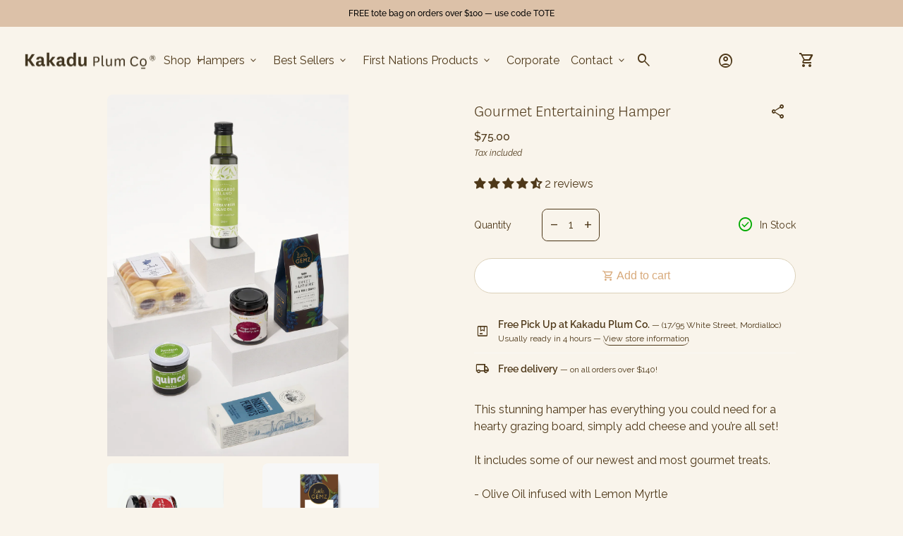

--- FILE ---
content_type: text/html; charset=utf-8
request_url: https://kakaduplumco.com/collections/hampers/products/gourmet-entertaining-hamper
body_size: 66183
content:
<!doctype html>
<html class="no-js" lang="en" dir="ltr">
  <head>
    <meta charset="utf-8">
    <meta http-equiv="X-UA-Compatible" content="IE=edge,chrome=1">
    <meta name="viewport" content="width=device-width,initial-scale=1,shrink-to-fit=no"><link rel="preconnect" href="https://fonts.shopifycdn.com" crossorigin><!-- Google Tag Manager -->
    <script>(function(w,d,s,l,i){w[l]=w[l]||[];w[l].push({'gtm.start':
    new Date().getTime(),event:'gtm.js'});var f=d.getElementsByTagName(s)[0],
    j=d.createElement(s),dl=l!='dataLayer'?'&l='+l:'';j.async=true;j.src=
    'https://www.googletagmanager.com/gtm.js?id='+i+dl;f.parentNode.insertBefore(j,f);
    })(window,document,'script','dataLayer','GTM-NKCW93H');</script>
    <!-- End Google Tag Manager -->
    <link rel="preconnect" href="https://fonts.googleapis.com"><link rel="canonical" href="https://kakaduplumco.com/products/gourmet-entertaining-hamper">

<title>
  Gourmet Entertaining Hamper
&ndash; Kakadu Plum Co</title><meta name="description" content="This stunning hamper has everything you could need for a hearty grazing board, simply add cheese and you’re all set! It includes some of our newest and most gourmet treats."><script type="application/ld+json">
  {
    "@context": "https://schema.org",
    "@type": "Organization",
    "name":"Kakadu Plum Co","email":"hello@kakaduplumco.com","telephone":"0412580990","url":"https:\/\/kakaduplumco.com\/products\/gourmet-entertaining-hamper",
    "sameAs": [
      "",
      "https:\/\/www.facebook.com\/kakaduplumco",
      "https:\/\/www.pinterest.com.au\/kakaduplum1\/",
      "https:\/\/www.instagram.com\/kakaduplumco\/",
      "",
      "",
      "https:\/\/www.youtube.com\/channel\/UCbqoSDWgRBpUkmxxTq-8ewg",
      ""
    ],
    "description":"This stunning hamper has everything you could need for a hearty grazing board, simply add cheese and you’re all set! It includes some of our newest and most gourmet treats."}
</script><script type="application/ld+json">
    {
      "@context": "https://schema.org/",
      "@type": "Product",
      "@id" : "https://kakaduplumco.com/products/gourmet-entertaining-hamper","aggregateRating": {
        "@type": "AggregateRating",
        "ratingValue": 4.5,
        "reviewCount": 2
      },"name": "Gourmet Entertaining Hamper",
      "url": "https:\/\/kakaduplumco.com\/products\/gourmet-entertaining-hamper",
      "image": [
          "https:\/\/kakaduplumco.com\/cdn\/shop\/files\/ChatGPT_Image_Dec_23_2025_at_07_49_31_AM.png?v=1766436634\u0026width=1920"
        ],
      "description": "This stunning hamper has everything you could need for a hearty grazing board, simply add cheese and you’re all set! \nIt includes some of our newest and most gourmet treats. \n- Olive Oil infused with Lemon Myrtle \n- Kakadu Plum Co. Gourmet Jam\n- Quince Paste \n- Chocolate coated dried grapes \n- Valley Produce Roasted peanuts \n- Valley Produce Shortbread biscuits \nThis wonderful hamper is presented in our signature gift box. \nAll our gift options come presented in our gift boxes with the option for personalised messages to be included at no cost. Or upgrade to an Aboriginal designed greeting card.\nIf certain items are not available they will be replaced with similar of equal value.\n \nCorporate order information \nWant to order more than 10 hampers or enquire about corporate branding? Call Tahlia 0412 580 990 or email tahlia@kakaduplumco.com\n \nWhat's inside\nKangaroo Island olive oil\nBeautiful fresh oil made from olives grown on pristine Kangaroo Island, rounded off with a nice peppery finish.\nJim Jim quince paste\nThe quintessential cheese pairing; traditional Quince Paste is a natural match for most cheeses. \nKakadu Plum Co. finger lime raspberry jam \nThe distinct finger lime zing compliments the refreshing raspberries, making this jam too good to resist. \nDelicious as a spread on cakes, scones, croissants or tarts and can be used straight or combined. \nValley Produce luxury roasted peanuts \nRoasted \u0026amp; Lightly Salted Australian Peanuts. A delicious nibble while dining with friends. \nJen's Jam drops \nUsing original traditional family recipes that had been handed down through generations are what makes Jen's Cookies so mouth watering and memorable.\nLittle Gemz milk choc coated sweet sapphire grapes\nSweet Sapphires are a popular new grape variety with an appealing sweetness and natural crunch. Our Sweet Sapphires are lovingly grown, hand-picked and dried on our family farm. They are then generously dipped in premium milk chocolate.\n ","sku": "gourmet entertaining hamper","brand": {
        "@type": "Thing",
        "name": "Kakadu Plum Co Hampers"
      },
      "offers": [{
            "@type" : "Offer","sku": "gourmet entertaining hamper","availability" : "https://schema.org/InStock",
            "price" : 75.0,
            "priceCurrency" : "AUD",
            "url" : "https:\/\/kakaduplumco.com\/products\/gourmet-entertaining-hamper?variant=40754399281267"
          }]
    }
  </script><link rel="shortcut icon" href="//kakaduplumco.com/cdn/shop/files/Fevicon.png?v=1686139416&width=16" sizes="16x16">
  <link rel="shortcut icon" href="//kakaduplumco.com/cdn/shop/files/Fevicon.png?v=1686139416&width=32" sizes="32x32">
  <link rel="shortcut icon" href="//kakaduplumco.com/cdn/shop/files/Fevicon.png?v=1686139416&width=48" sizes="48x48">
  <link rel="shortcut icon" href="//kakaduplumco.com/cdn/shop/files/Fevicon.png?v=1686139416&width=96" sizes="48x48">
  <link rel="apple-touch-icon" href="//kakaduplumco.com/cdn/shop/files/Fevicon.png?v=1686139416&width=180" sizes="180x180">
  <link rel="apple-touch-icon" href="//kakaduplumco.com/cdn/shop/files/Fevicon.png?v=1686139416&width=192" sizes="192x192"><meta property="og:site_name" content="Kakadu Plum Co">
<meta property="og:url" content="https://kakaduplumco.com/products/gourmet-entertaining-hamper">
<meta property="og:title" content="Gourmet Entertaining Hamper">
<meta property="og:type" content="product">
<meta property="og:description" content="This stunning hamper has everything you could need for a hearty grazing board, simply add cheese and you’re all set! It includes some of our newest and most gourmet treats."><meta property="og:image" content="http://kakaduplumco.com/cdn/shop/files/ChatGPT_Image_Dec_23_2025_at_07_49_31_AM.png?v=1766436634">
  <meta property="og:image:secure_url" content="https://kakaduplumco.com/cdn/shop/files/ChatGPT_Image_Dec_23_2025_at_07_49_31_AM.png?v=1766436634">
  <meta property="og:image:width" content="1024">
  <meta property="og:image:height" content="1536"><meta property="og:price:amount" content="75.00">
  <meta property="og:price:currency" content="AUD"><meta name="twitter:card" content="summary_large_image">
<meta name="twitter:title" content="Gourmet Entertaining Hamper">
<meta name="twitter:description" content="This stunning hamper has everything you could need for a hearty grazing board, simply add cheese and you’re all set! It includes some of our newest and most gourmet treats.">
<style data-shopify>@font-face {
  font-family: Raleway;
  font-weight: 400;
  font-style: normal;
  font-display: swap;
  src: url("//kakaduplumco.com/cdn/fonts/raleway/raleway_n4.2c76ddd103ff0f30b1230f13e160330ff8b2c68a.woff2") format("woff2"),
       url("//kakaduplumco.com/cdn/fonts/raleway/raleway_n4.c057757dddc39994ad5d9c9f58e7c2c2a72359a9.woff") format("woff");
}

  @font-face {
  font-family: Raleway;
  font-weight: 600;
  font-style: normal;
  font-display: swap;
  src: url("//kakaduplumco.com/cdn/fonts/raleway/raleway_n6.87db7132fdf2b1a000ff834d3753ad5731e10d88.woff2") format("woff2"),
       url("//kakaduplumco.com/cdn/fonts/raleway/raleway_n6.ad26493e9aeb22e08a6282f7bed6ea8ab7c3927f.woff") format("woff");
}

  @font-face {
  font-family: Raleway;
  font-weight: 500;
  font-style: normal;
  font-display: swap;
  src: url("//kakaduplumco.com/cdn/fonts/raleway/raleway_n5.0f898fcb9d16ae9a622ce7e706bb26c4a01b5028.woff2") format("woff2"),
       url("//kakaduplumco.com/cdn/fonts/raleway/raleway_n5.c754eb57a4de1b66b11f20a04a7e3f1462e000f4.woff") format("woff");
}

  @font-face {
  font-family: Raleway;
  font-weight: 400;
  font-style: italic;
  font-display: swap;
  src: url("//kakaduplumco.com/cdn/fonts/raleway/raleway_i4.aaa73a72f55a5e60da3e9a082717e1ed8f22f0a2.woff2") format("woff2"),
       url("//kakaduplumco.com/cdn/fonts/raleway/raleway_i4.650670cc243082f8988ecc5576b6d613cfd5a8ee.woff") format("woff");
}

  @font-face {
  font-family: Raleway;
  font-weight: 400;
  font-style: normal;
  font-display: swap;
  src: url("//kakaduplumco.com/cdn/fonts/raleway/raleway_n4.2c76ddd103ff0f30b1230f13e160330ff8b2c68a.woff2") format("woff2"),
       url("//kakaduplumco.com/cdn/fonts/raleway/raleway_n4.c057757dddc39994ad5d9c9f58e7c2c2a72359a9.woff") format("woff");
}

  
  
  
  
  
  
  
  
</style><style data-shopify>:root {
    --font-body-family: Raleway, sans-serif;
    --font-body-style: normal;
    --font-body-weight: 400;
    --font-body-weight-bold: 600;

    --font-caption-family: Raleway, sans-serif
;
    --font-caption-style: normal;
    --font-caption-weight: 400;

    --font-button-family: "system_ui", -apple-system, 'Segoe UI', Roboto, 'Helvetica Neue', 'Noto Sans', 'Liberation Sans', Arial, sans-serif, 'Apple Color Emoji', 'Segoe UI Emoji', 'Segoe UI Symbol', 'Noto Color Emoji'
 ;
    --font-button-style: normal;
    --font-button-weight: 400;

    --font-card-heading-family: "system_ui", -apple-system, 'Segoe UI', Roboto, 'Helvetica Neue', 'Noto Sans', 'Liberation Sans', Arial, sans-serif, 'Apple Color Emoji', 'Segoe UI Emoji', 'Segoe UI Symbol', 'Noto Color Emoji'
;
    --font-card-heading-style: normal;
    --font-card-heading-weight: 400;

    --font-h1-family: "system_ui", -apple-system, 'Segoe UI', Roboto, 'Helvetica Neue', 'Noto Sans', 'Liberation Sans', Arial, sans-serif, 'Apple Color Emoji', 'Segoe UI Emoji', 'Segoe UI Symbol', 'Noto Color Emoji';
    --font-h1-style: normal;
    --font-h1-weight: 400;

    --font-h2-family: "system_ui", -apple-system, 'Segoe UI', Roboto, 'Helvetica Neue', 'Noto Sans', 'Liberation Sans', Arial, sans-serif, 'Apple Color Emoji', 'Segoe UI Emoji', 'Segoe UI Symbol', 'Noto Color Emoji';
    --font-h2-style: normal;
    --font-h2-weight: 400;

    --font-h3-family: "system_ui", -apple-system, 'Segoe UI', Roboto, 'Helvetica Neue', 'Noto Sans', 'Liberation Sans', Arial, sans-serif, 'Apple Color Emoji', 'Segoe UI Emoji', 'Segoe UI Symbol', 'Noto Color Emoji';
    --font-h3-style: normal;
    --font-h3-weight: 400;

    --font-h4-family: "system_ui", -apple-system, 'Segoe UI', Roboto, 'Helvetica Neue', 'Noto Sans', 'Liberation Sans', Arial, sans-serif, 'Apple Color Emoji', 'Segoe UI Emoji', 'Segoe UI Symbol', 'Noto Color Emoji';
    --font-h4-style: normal;
    --font-h4-weight: 400;

    --font-h5-family: "system_ui", -apple-system, 'Segoe UI', Roboto, 'Helvetica Neue', 'Noto Sans', 'Liberation Sans', Arial, sans-serif, 'Apple Color Emoji', 'Segoe UI Emoji', 'Segoe UI Symbol', 'Noto Color Emoji';
    --font-h5-style: normal;
    --font-h5-weight: 400;

    --font-h6-family: "system_ui", -apple-system, 'Segoe UI', Roboto, 'Helvetica Neue', 'Noto Sans', 'Liberation Sans', Arial, sans-serif, 'Apple Color Emoji', 'Segoe UI Emoji', 'Segoe UI Symbol', 'Noto Color Emoji';
    --font-h6-style: normal;
    --font-h6-weight: 400;
  }

  :root {
    /*text colors*/
    --color-heading: #4e3819;
    --color-text: #4e3819;
    --color-text-links: #4e3819;
    --color-text-links-hover: #866216;

    /*background colors*/
    --color-background-body: #f9f4eb;
    --color-background-body-rgb: 249, 244, 235;
    --color-background-alt: #eadacb;
    --color-background-alt-rgb: 234, 218, 203;

    /*primary button colors*/
    --color-background-button-primary: #ffffff;
    --color-text-button-primary: #d8aa7b;
    --color-background-button-primary-hover: #d8aa7b;
    --color-text-button-primary-hover: #ffffff;--color-border-button-primary: #dbd0b9;--color-border-button-primary-hover: #d8aa7b;/*secondary button colors*/
    --color-background-button-secondary: #ffffff;
    --color-text-button-secondary: #d8aa7b;
    --color-background-button-secondary-hover: #d8aa7b;
    --color-text-button-secondary-hover: #faf7f2;--color-border-button-secondary: #f7f1ea;--color-border-button-secondary-hover: #d8aa7b;/*icon colors*/
    --color-icon: #4e3819;
    --color-icon-hover: #d8aa7b;
    --color-icon-inactive: ;

    /*borders*/
    --color-sale: #d8aa7b;--color-border: #faf7f2;/*cards*/
    --color-background-card: #ffffff;
    --color-background-card-rgb: 255, 255,  255;
    --color-heading-card: #4e3819;
    --color-text-card: #4e3819;--color-border-card: #fffbf6;/*inputs*/
    --color-input-background: #f9f4eb;
    --color-input-placeholder: ;
    --color-input-text: ;--color-input-border: ;--container-width: 124rem;--border-radius: 0.8rem;
  }</style><script>
  window.routes = {
    shop_domain: 'https://kakaduplumco.com',
    cart: '/cart',
    cartAdd: '/cart/add',
    cartChange: '/cart/change',
    cartUpdate: '/cart/update',
    predictiveSearch: '/search/suggest',
    recommendations:  '/recommendations/products',
  };

  window.cartStrings = {
    error: `There was an error while updating your cart. Please try again.`,
    quantityError: `You can only add [quantity] of this item to your cart.`,
    addToCart: `Add to cart`,
    addedToCart: `Added to cart`,
    addingToCart: `Adding to cart`,
    inStock: `In Stock`,
    unavailable: `Unavailable`,
    soldOut: `Sold out`,
    uxCart: `icon`
  };

  window.searchStrings = {
    title_results: `Search results`,
    title_no_results: `No search results`,
    title_results_collection: `Collection results`,
    title_no_results_collection: `No collection results`,
    title_results_article: `Article results`,
    title_no_results_article: `No article results`,
    recent_searches: `Recent searches`,
    clear_all: `Clear all`,
    nothing_found: `Nothing found.`,
    try_different_filters: `Please try different filters.`
  };

  window.productStrings = {
    unavailable_with_option: `[value] - Unavailable`,
    price_unavailable: `Unavailable`
  };

  document.documentElement.className = document.documentElement.className.replace('no-js', 'has-js');
</script>
<link href="//kakaduplumco.com/cdn/shop/t/36/assets/base.css?v=158518249403657085701718268605" rel="stylesheet" type="text/css" media="all" />

    <script>
      const currency = "$";
      const freeShippingThreshold = 140;
      const accessibilityNoticeNewTab = "(link opens in new tab/window)";
    </script>

    <script>window.performance && window.performance.mark && window.performance.mark('shopify.content_for_header.start');</script><meta name="google-site-verification" content="NCJQTYBLSrgyzFcthRaayMbSAjagmYEGhUi9HLorXVk">
<meta id="shopify-digital-wallet" name="shopify-digital-wallet" content="/6454345843/digital_wallets/dialog">
<meta name="shopify-checkout-api-token" content="b7baba4cf73fbbfd8a63f87f20164c7d">
<meta id="in-context-paypal-metadata" data-shop-id="6454345843" data-venmo-supported="false" data-environment="production" data-locale="en_US" data-paypal-v4="true" data-currency="AUD">
<link rel="alternate" type="application/json+oembed" href="https://kakaduplumco.com/products/gourmet-entertaining-hamper.oembed">
<script async="async" src="/checkouts/internal/preloads.js?locale=en-AU"></script>
<link rel="preconnect" href="https://shop.app" crossorigin="anonymous">
<script async="async" src="https://shop.app/checkouts/internal/preloads.js?locale=en-AU&shop_id=6454345843" crossorigin="anonymous"></script>
<script id="apple-pay-shop-capabilities" type="application/json">{"shopId":6454345843,"countryCode":"AU","currencyCode":"AUD","merchantCapabilities":["supports3DS"],"merchantId":"gid:\/\/shopify\/Shop\/6454345843","merchantName":"Kakadu Plum Co","requiredBillingContactFields":["postalAddress","email","phone"],"requiredShippingContactFields":["postalAddress","email","phone"],"shippingType":"shipping","supportedNetworks":["visa","masterCard","amex","jcb"],"total":{"type":"pending","label":"Kakadu Plum Co","amount":"1.00"},"shopifyPaymentsEnabled":true,"supportsSubscriptions":true}</script>
<script id="shopify-features" type="application/json">{"accessToken":"b7baba4cf73fbbfd8a63f87f20164c7d","betas":["rich-media-storefront-analytics"],"domain":"kakaduplumco.com","predictiveSearch":true,"shopId":6454345843,"locale":"en"}</script>
<script>var Shopify = Shopify || {};
Shopify.shop = "kakadu-plum-co.myshopify.com";
Shopify.locale = "en";
Shopify.currency = {"active":"AUD","rate":"1.0"};
Shopify.country = "AU";
Shopify.theme = {"name":"13 June -Updated copy of Production V.1.6.1","id":130273050739,"schema_name":"Align","schema_version":"1.6.1","theme_store_id":1966,"role":"main"};
Shopify.theme.handle = "null";
Shopify.theme.style = {"id":null,"handle":null};
Shopify.cdnHost = "kakaduplumco.com/cdn";
Shopify.routes = Shopify.routes || {};
Shopify.routes.root = "/";</script>
<script type="module">!function(o){(o.Shopify=o.Shopify||{}).modules=!0}(window);</script>
<script>!function(o){function n(){var o=[];function n(){o.push(Array.prototype.slice.apply(arguments))}return n.q=o,n}var t=o.Shopify=o.Shopify||{};t.loadFeatures=n(),t.autoloadFeatures=n()}(window);</script>
<script>
  window.ShopifyPay = window.ShopifyPay || {};
  window.ShopifyPay.apiHost = "shop.app\/pay";
  window.ShopifyPay.redirectState = null;
</script>
<script id="shop-js-analytics" type="application/json">{"pageType":"product"}</script>
<script defer="defer" async type="module" src="//kakaduplumco.com/cdn/shopifycloud/shop-js/modules/v2/client.init-shop-cart-sync_BT-GjEfc.en.esm.js"></script>
<script defer="defer" async type="module" src="//kakaduplumco.com/cdn/shopifycloud/shop-js/modules/v2/chunk.common_D58fp_Oc.esm.js"></script>
<script defer="defer" async type="module" src="//kakaduplumco.com/cdn/shopifycloud/shop-js/modules/v2/chunk.modal_xMitdFEc.esm.js"></script>
<script type="module">
  await import("//kakaduplumco.com/cdn/shopifycloud/shop-js/modules/v2/client.init-shop-cart-sync_BT-GjEfc.en.esm.js");
await import("//kakaduplumco.com/cdn/shopifycloud/shop-js/modules/v2/chunk.common_D58fp_Oc.esm.js");
await import("//kakaduplumco.com/cdn/shopifycloud/shop-js/modules/v2/chunk.modal_xMitdFEc.esm.js");

  window.Shopify.SignInWithShop?.initShopCartSync?.({"fedCMEnabled":true,"windoidEnabled":true});

</script>
<script>
  window.Shopify = window.Shopify || {};
  if (!window.Shopify.featureAssets) window.Shopify.featureAssets = {};
  window.Shopify.featureAssets['shop-js'] = {"shop-cart-sync":["modules/v2/client.shop-cart-sync_DZOKe7Ll.en.esm.js","modules/v2/chunk.common_D58fp_Oc.esm.js","modules/v2/chunk.modal_xMitdFEc.esm.js"],"init-fed-cm":["modules/v2/client.init-fed-cm_B6oLuCjv.en.esm.js","modules/v2/chunk.common_D58fp_Oc.esm.js","modules/v2/chunk.modal_xMitdFEc.esm.js"],"shop-cash-offers":["modules/v2/client.shop-cash-offers_D2sdYoxE.en.esm.js","modules/v2/chunk.common_D58fp_Oc.esm.js","modules/v2/chunk.modal_xMitdFEc.esm.js"],"shop-login-button":["modules/v2/client.shop-login-button_QeVjl5Y3.en.esm.js","modules/v2/chunk.common_D58fp_Oc.esm.js","modules/v2/chunk.modal_xMitdFEc.esm.js"],"pay-button":["modules/v2/client.pay-button_DXTOsIq6.en.esm.js","modules/v2/chunk.common_D58fp_Oc.esm.js","modules/v2/chunk.modal_xMitdFEc.esm.js"],"shop-button":["modules/v2/client.shop-button_DQZHx9pm.en.esm.js","modules/v2/chunk.common_D58fp_Oc.esm.js","modules/v2/chunk.modal_xMitdFEc.esm.js"],"avatar":["modules/v2/client.avatar_BTnouDA3.en.esm.js"],"init-windoid":["modules/v2/client.init-windoid_CR1B-cfM.en.esm.js","modules/v2/chunk.common_D58fp_Oc.esm.js","modules/v2/chunk.modal_xMitdFEc.esm.js"],"init-shop-for-new-customer-accounts":["modules/v2/client.init-shop-for-new-customer-accounts_C_vY_xzh.en.esm.js","modules/v2/client.shop-login-button_QeVjl5Y3.en.esm.js","modules/v2/chunk.common_D58fp_Oc.esm.js","modules/v2/chunk.modal_xMitdFEc.esm.js"],"init-shop-email-lookup-coordinator":["modules/v2/client.init-shop-email-lookup-coordinator_BI7n9ZSv.en.esm.js","modules/v2/chunk.common_D58fp_Oc.esm.js","modules/v2/chunk.modal_xMitdFEc.esm.js"],"init-shop-cart-sync":["modules/v2/client.init-shop-cart-sync_BT-GjEfc.en.esm.js","modules/v2/chunk.common_D58fp_Oc.esm.js","modules/v2/chunk.modal_xMitdFEc.esm.js"],"shop-toast-manager":["modules/v2/client.shop-toast-manager_DiYdP3xc.en.esm.js","modules/v2/chunk.common_D58fp_Oc.esm.js","modules/v2/chunk.modal_xMitdFEc.esm.js"],"init-customer-accounts":["modules/v2/client.init-customer-accounts_D9ZNqS-Q.en.esm.js","modules/v2/client.shop-login-button_QeVjl5Y3.en.esm.js","modules/v2/chunk.common_D58fp_Oc.esm.js","modules/v2/chunk.modal_xMitdFEc.esm.js"],"init-customer-accounts-sign-up":["modules/v2/client.init-customer-accounts-sign-up_iGw4briv.en.esm.js","modules/v2/client.shop-login-button_QeVjl5Y3.en.esm.js","modules/v2/chunk.common_D58fp_Oc.esm.js","modules/v2/chunk.modal_xMitdFEc.esm.js"],"shop-follow-button":["modules/v2/client.shop-follow-button_CqMgW2wH.en.esm.js","modules/v2/chunk.common_D58fp_Oc.esm.js","modules/v2/chunk.modal_xMitdFEc.esm.js"],"checkout-modal":["modules/v2/client.checkout-modal_xHeaAweL.en.esm.js","modules/v2/chunk.common_D58fp_Oc.esm.js","modules/v2/chunk.modal_xMitdFEc.esm.js"],"shop-login":["modules/v2/client.shop-login_D91U-Q7h.en.esm.js","modules/v2/chunk.common_D58fp_Oc.esm.js","modules/v2/chunk.modal_xMitdFEc.esm.js"],"lead-capture":["modules/v2/client.lead-capture_BJmE1dJe.en.esm.js","modules/v2/chunk.common_D58fp_Oc.esm.js","modules/v2/chunk.modal_xMitdFEc.esm.js"],"payment-terms":["modules/v2/client.payment-terms_Ci9AEqFq.en.esm.js","modules/v2/chunk.common_D58fp_Oc.esm.js","modules/v2/chunk.modal_xMitdFEc.esm.js"]};
</script>
<script>(function() {
  var isLoaded = false;
  function asyncLoad() {
    if (isLoaded) return;
    isLoaded = true;
    var urls = ["\/\/code.tidio.co\/fvlx2cirf5t0svflkkxf0nlbnukec8mc.js?shop=kakadu-plum-co.myshopify.com","https:\/\/formbuilder.hulkapps.com\/skeletopapp.js?shop=kakadu-plum-co.myshopify.com","https:\/\/tabs.stationmade.com\/registered-scripts\/tabs-by-station.js?shop=kakadu-plum-co.myshopify.com","https:\/\/d18eg7dreypte5.cloudfront.net\/scripts\/integrations\/subscription.js?shop=kakadu-plum-co.myshopify.com","https:\/\/d18eg7dreypte5.cloudfront.net\/browse-abandonment\/smsbump_timer.js?shop=kakadu-plum-co.myshopify.com","https:\/\/static.rechargecdn.com\/assets\/js\/widget.min.js?shop=kakadu-plum-co.myshopify.com","https:\/\/t.cfjump.com\/tag\/90042?shop=kakadu-plum-co.myshopify.com","https:\/\/cdn.giftship.app\/build\/storefront\/giftship.js?shop=kakadu-plum-co.myshopify.com","https:\/\/cdn.shopify.com\/s\/files\/1\/0064\/5434\/5843\/t\/36\/assets\/instant-pixel-site_d1748149e6584bb99ce6f871e9bd223e.js?v=1768572144\u0026shop=kakadu-plum-co.myshopify.com"];
    for (var i = 0; i < urls.length; i++) {
      var s = document.createElement('script');
      s.type = 'text/javascript';
      s.async = true;
      s.src = urls[i];
      var x = document.getElementsByTagName('script')[0];
      x.parentNode.insertBefore(s, x);
    }
  };
  if(window.attachEvent) {
    window.attachEvent('onload', asyncLoad);
  } else {
    window.addEventListener('load', asyncLoad, false);
  }
})();</script>
<script id="__st">var __st={"a":6454345843,"offset":39600,"reqid":"615d5575-0508-45f3-81c5-39f623e022b8-1769256329","pageurl":"kakaduplumco.com\/collections\/hampers\/products\/gourmet-entertaining-hamper","u":"305f646cb091","p":"product","rtyp":"product","rid":7112089567347};</script>
<script>window.ShopifyPaypalV4VisibilityTracking = true;</script>
<script id="captcha-bootstrap">!function(){'use strict';const t='contact',e='account',n='new_comment',o=[[t,t],['blogs',n],['comments',n],[t,'customer']],c=[[e,'customer_login'],[e,'guest_login'],[e,'recover_customer_password'],[e,'create_customer']],r=t=>t.map((([t,e])=>`form[action*='/${t}']:not([data-nocaptcha='true']) input[name='form_type'][value='${e}']`)).join(','),a=t=>()=>t?[...document.querySelectorAll(t)].map((t=>t.form)):[];function s(){const t=[...o],e=r(t);return a(e)}const i='password',u='form_key',d=['recaptcha-v3-token','g-recaptcha-response','h-captcha-response',i],f=()=>{try{return window.sessionStorage}catch{return}},m='__shopify_v',_=t=>t.elements[u];function p(t,e,n=!1){try{const o=window.sessionStorage,c=JSON.parse(o.getItem(e)),{data:r}=function(t){const{data:e,action:n}=t;return t[m]||n?{data:e,action:n}:{data:t,action:n}}(c);for(const[e,n]of Object.entries(r))t.elements[e]&&(t.elements[e].value=n);n&&o.removeItem(e)}catch(o){console.error('form repopulation failed',{error:o})}}const l='form_type',E='cptcha';function T(t){t.dataset[E]=!0}const w=window,h=w.document,L='Shopify',v='ce_forms',y='captcha';let A=!1;((t,e)=>{const n=(g='f06e6c50-85a8-45c8-87d0-21a2b65856fe',I='https://cdn.shopify.com/shopifycloud/storefront-forms-hcaptcha/ce_storefront_forms_captcha_hcaptcha.v1.5.2.iife.js',D={infoText:'Protected by hCaptcha',privacyText:'Privacy',termsText:'Terms'},(t,e,n)=>{const o=w[L][v],c=o.bindForm;if(c)return c(t,g,e,D).then(n);var r;o.q.push([[t,g,e,D],n]),r=I,A||(h.body.append(Object.assign(h.createElement('script'),{id:'captcha-provider',async:!0,src:r})),A=!0)});var g,I,D;w[L]=w[L]||{},w[L][v]=w[L][v]||{},w[L][v].q=[],w[L][y]=w[L][y]||{},w[L][y].protect=function(t,e){n(t,void 0,e),T(t)},Object.freeze(w[L][y]),function(t,e,n,w,h,L){const[v,y,A,g]=function(t,e,n){const i=e?o:[],u=t?c:[],d=[...i,...u],f=r(d),m=r(i),_=r(d.filter((([t,e])=>n.includes(e))));return[a(f),a(m),a(_),s()]}(w,h,L),I=t=>{const e=t.target;return e instanceof HTMLFormElement?e:e&&e.form},D=t=>v().includes(t);t.addEventListener('submit',(t=>{const e=I(t);if(!e)return;const n=D(e)&&!e.dataset.hcaptchaBound&&!e.dataset.recaptchaBound,o=_(e),c=g().includes(e)&&(!o||!o.value);(n||c)&&t.preventDefault(),c&&!n&&(function(t){try{if(!f())return;!function(t){const e=f();if(!e)return;const n=_(t);if(!n)return;const o=n.value;o&&e.removeItem(o)}(t);const e=Array.from(Array(32),(()=>Math.random().toString(36)[2])).join('');!function(t,e){_(t)||t.append(Object.assign(document.createElement('input'),{type:'hidden',name:u})),t.elements[u].value=e}(t,e),function(t,e){const n=f();if(!n)return;const o=[...t.querySelectorAll(`input[type='${i}']`)].map((({name:t})=>t)),c=[...d,...o],r={};for(const[a,s]of new FormData(t).entries())c.includes(a)||(r[a]=s);n.setItem(e,JSON.stringify({[m]:1,action:t.action,data:r}))}(t,e)}catch(e){console.error('failed to persist form',e)}}(e),e.submit())}));const S=(t,e)=>{t&&!t.dataset[E]&&(n(t,e.some((e=>e===t))),T(t))};for(const o of['focusin','change'])t.addEventListener(o,(t=>{const e=I(t);D(e)&&S(e,y())}));const B=e.get('form_key'),M=e.get(l),P=B&&M;t.addEventListener('DOMContentLoaded',(()=>{const t=y();if(P)for(const e of t)e.elements[l].value===M&&p(e,B);[...new Set([...A(),...v().filter((t=>'true'===t.dataset.shopifyCaptcha))])].forEach((e=>S(e,t)))}))}(h,new URLSearchParams(w.location.search),n,t,e,['guest_login'])})(!0,!0)}();</script>
<script integrity="sha256-4kQ18oKyAcykRKYeNunJcIwy7WH5gtpwJnB7kiuLZ1E=" data-source-attribution="shopify.loadfeatures" defer="defer" src="//kakaduplumco.com/cdn/shopifycloud/storefront/assets/storefront/load_feature-a0a9edcb.js" crossorigin="anonymous"></script>
<script crossorigin="anonymous" defer="defer" src="//kakaduplumco.com/cdn/shopifycloud/storefront/assets/shopify_pay/storefront-65b4c6d7.js?v=20250812"></script>
<script data-source-attribution="shopify.dynamic_checkout.dynamic.init">var Shopify=Shopify||{};Shopify.PaymentButton=Shopify.PaymentButton||{isStorefrontPortableWallets:!0,init:function(){window.Shopify.PaymentButton.init=function(){};var t=document.createElement("script");t.src="https://kakaduplumco.com/cdn/shopifycloud/portable-wallets/latest/portable-wallets.en.js",t.type="module",document.head.appendChild(t)}};
</script>
<script data-source-attribution="shopify.dynamic_checkout.buyer_consent">
  function portableWalletsHideBuyerConsent(e){var t=document.getElementById("shopify-buyer-consent"),n=document.getElementById("shopify-subscription-policy-button");t&&n&&(t.classList.add("hidden"),t.setAttribute("aria-hidden","true"),n.removeEventListener("click",e))}function portableWalletsShowBuyerConsent(e){var t=document.getElementById("shopify-buyer-consent"),n=document.getElementById("shopify-subscription-policy-button");t&&n&&(t.classList.remove("hidden"),t.removeAttribute("aria-hidden"),n.addEventListener("click",e))}window.Shopify?.PaymentButton&&(window.Shopify.PaymentButton.hideBuyerConsent=portableWalletsHideBuyerConsent,window.Shopify.PaymentButton.showBuyerConsent=portableWalletsShowBuyerConsent);
</script>
<script data-source-attribution="shopify.dynamic_checkout.cart.bootstrap">document.addEventListener("DOMContentLoaded",(function(){function t(){return document.querySelector("shopify-accelerated-checkout-cart, shopify-accelerated-checkout")}if(t())Shopify.PaymentButton.init();else{new MutationObserver((function(e,n){t()&&(Shopify.PaymentButton.init(),n.disconnect())})).observe(document.body,{childList:!0,subtree:!0})}}));
</script>
<link id="shopify-accelerated-checkout-styles" rel="stylesheet" media="screen" href="https://kakaduplumco.com/cdn/shopifycloud/portable-wallets/latest/accelerated-checkout-backwards-compat.css" crossorigin="anonymous">
<style id="shopify-accelerated-checkout-cart">
        #shopify-buyer-consent {
  margin-top: 1em;
  display: inline-block;
  width: 100%;
}

#shopify-buyer-consent.hidden {
  display: none;
}

#shopify-subscription-policy-button {
  background: none;
  border: none;
  padding: 0;
  text-decoration: underline;
  font-size: inherit;
  cursor: pointer;
}

#shopify-subscription-policy-button::before {
  box-shadow: none;
}

      </style>
<script id="sections-script" data-sections="navigation-footer" defer="defer" src="//kakaduplumco.com/cdn/shop/t/36/compiled_assets/scripts.js?v=15157"></script>
<script>window.performance && window.performance.mark && window.performance.mark('shopify.content_for_header.end');</script>
  

<!-- BEGIN app block: shopify://apps/sk-form-builder/blocks/app/f3e35b58-5874-4ef2-8e03-c92cda6e49eb --><div class="skformscript" data-src="https://cdn.shopify.com/extensions/019bdbab-5336-76e5-90fa-d09ecea9b92a/formbuilder-theme-app-263/assets/skform.js"></div>

<script>
	window.skplan = {"freeplan":0,"plan":1,"billable":true};
</script>
<!-- END app block --><!-- BEGIN app block: shopify://apps/hulk-form-builder/blocks/app-embed/b6b8dd14-356b-4725-a4ed-77232212b3c3 --><!-- BEGIN app snippet: hulkapps-formbuilder-theme-ext --><script type="text/javascript">
  
  if (typeof window.formbuilder_customer != "object") {
        window.formbuilder_customer = {}
  }

  window.hulkFormBuilder = {
    form_data: {},
    shop_data: {"shop_B1rC_WaaRW33yP5bhUCWag":{"shop_uuid":"B1rC_WaaRW33yP5bhUCWag","shop_timezone":"Australia\/Sydney","shop_id":22918,"shop_is_after_submit_enabled":true,"shop_shopify_plan":"Shopify","shop_shopify_domain":"kakadu-plum-co.myshopify.com","shop_created_at":"2019-08-02T19:26:31.252-05:00","is_skip_metafield":false,"shop_deleted":false,"shop_disabled":false}},
    settings_data: {"shop_settings":{"shop_customise_msgs":[],"default_customise_msgs":{"is_required":"is required","thank_you":"Thank you! The form was submitted successfully.","processing":"Processing...","valid_data":"Please provide valid data","valid_email":"Provide valid email format","valid_tags":"HTML Tags are not allowed","valid_phone":"Provide valid phone number","valid_captcha":"Please provide valid captcha response","valid_url":"Provide valid URL","only_number_alloud":"Provide valid number in","number_less":"must be less than","number_more":"must be more than","image_must_less":"Image must be less than 20MB","image_number":"Images allowed","image_extension":"Invalid extension! Please provide image file","error_image_upload":"Error in image upload. Please try again.","error_file_upload":"Error in file upload. Please try again.","your_response":"Your response","error_form_submit":"Error occur.Please try again after sometime.","email_submitted":"Form with this email is already submitted","invalid_email_by_zerobounce":"The email address you entered appears to be invalid. Please check it and try again.","download_file":"Download file","card_details_invalid":"Your card details are invalid","card_details":"Card details","please_enter_card_details":"Please enter card details","card_number":"Card number","exp_mm":"Exp MM","exp_yy":"Exp YY","crd_cvc":"CVV","payment_value":"Payment amount","please_enter_payment_amount":"Please enter payment amount","address1":"Address line 1","address2":"Address line 2","city":"City","province":"Province","zipcode":"Zip code","country":"Country","blocked_domain":"This form does not accept addresses from","file_must_less":"File must be less than 20MB","file_extension":"Invalid extension! Please provide file","only_file_number_alloud":"files allowed","previous":"Previous","next":"Next","must_have_a_input":"Please enter at least one field.","please_enter_required_data":"Please enter required data","atleast_one_special_char":"Include at least one special character","atleast_one_lowercase_char":"Include at least one lowercase character","atleast_one_uppercase_char":"Include at least one uppercase character","atleast_one_number":"Include at least one number","must_have_8_chars":"Must have 8 characters long","be_between_8_and_12_chars":"Be between 8 and 12 characters long","please_select":"Please Select","phone_submitted":"Form with this phone number is already submitted","user_res_parse_error":"Error while submitting the form","valid_same_values":"values must be same","product_choice_clear_selection":"Clear Selection","picture_choice_clear_selection":"Clear Selection","remove_all_for_file_image_upload":"Remove All","invalid_file_type_for_image_upload":"You can't upload files of this type.","invalid_file_type_for_signature_upload":"You can't upload files of this type.","max_files_exceeded_for_file_upload":"You can not upload any more files.","max_files_exceeded_for_image_upload":"You can not upload any more files.","file_already_exist":"File already uploaded","max_limit_exceed":"You have added the maximum number of text fields.","cancel_upload_for_file_upload":"Cancel upload","cancel_upload_for_image_upload":"Cancel upload","cancel_upload_for_signature_upload":"Cancel upload"},"shop_blocked_domains":[]}},
    features_data: {"shop_plan_features":{"shop_plan_features":["unlimited-forms","full-design-customization","export-form-submissions","multiple-recipients-for-form-submissions","multiple-admin-notifications","enable-captcha","unlimited-file-uploads","save-submitted-form-data","set-auto-response-message","conditional-logic","form-banner","save-as-draft-facility","include-user-response-in-admin-email","disable-form-submission","file-upload"]}},
    shop: null,
    shop_id: null,
    plan_features: null,
    validateDoubleQuotes: false,
    assets: {
      extraFunctions: "https://cdn.shopify.com/extensions/019bb5ee-ec40-7527-955d-c1b8751eb060/form-builder-by-hulkapps-50/assets/extra-functions.js",
      extraStyles: "https://cdn.shopify.com/extensions/019bb5ee-ec40-7527-955d-c1b8751eb060/form-builder-by-hulkapps-50/assets/extra-styles.css",
      bootstrapStyles: "https://cdn.shopify.com/extensions/019bb5ee-ec40-7527-955d-c1b8751eb060/form-builder-by-hulkapps-50/assets/theme-app-extension-bootstrap.css"
    },
    translations: {
      htmlTagNotAllowed: "HTML Tags are not allowed",
      sqlQueryNotAllowed: "SQL Queries are not allowed",
      doubleQuoteNotAllowed: "Double quotes are not allowed",
      vorwerkHttpWwwNotAllowed: "The words \u0026#39;http\u0026#39; and \u0026#39;www\u0026#39; are not allowed. Please remove them and try again.",
      maxTextFieldsReached: "You have added the maximum number of text fields.",
      avoidNegativeWords: "Avoid negative words: Don\u0026#39;t use negative words in your contact message.",
      customDesignOnly: "This form is for custom designs requests. For general inquiries please contact our team at info@stagheaddesigns.com",
      zerobounceApiErrorMsg: "We couldn\u0026#39;t verify your email due to a technical issue. Please try again later.",
    }

  }

  

  window.FbThemeAppExtSettingsHash = {}
  
</script><!-- END app snippet --><!-- END app block --><!-- BEGIN app block: shopify://apps/klaviyo-email-marketing-sms/blocks/klaviyo-onsite-embed/2632fe16-c075-4321-a88b-50b567f42507 -->












  <script async src="https://static.klaviyo.com/onsite/js/N5FqTx/klaviyo.js?company_id=N5FqTx"></script>
  <script>!function(){if(!window.klaviyo){window._klOnsite=window._klOnsite||[];try{window.klaviyo=new Proxy({},{get:function(n,i){return"push"===i?function(){var n;(n=window._klOnsite).push.apply(n,arguments)}:function(){for(var n=arguments.length,o=new Array(n),w=0;w<n;w++)o[w]=arguments[w];var t="function"==typeof o[o.length-1]?o.pop():void 0,e=new Promise((function(n){window._klOnsite.push([i].concat(o,[function(i){t&&t(i),n(i)}]))}));return e}}})}catch(n){window.klaviyo=window.klaviyo||[],window.klaviyo.push=function(){var n;(n=window._klOnsite).push.apply(n,arguments)}}}}();</script>

  
    <script id="viewed_product">
      if (item == null) {
        var _learnq = _learnq || [];

        var MetafieldReviews = null
        var MetafieldYotpoRating = null
        var MetafieldYotpoCount = null
        var MetafieldLooxRating = null
        var MetafieldLooxCount = null
        var okendoProduct = null
        var okendoProductReviewCount = null
        var okendoProductReviewAverageValue = null
        try {
          // The following fields are used for Customer Hub recently viewed in order to add reviews.
          // This information is not part of __kla_viewed. Instead, it is part of __kla_viewed_reviewed_items
          MetafieldReviews = {"rating":{"scale_min":"1.0","scale_max":"5.0","value":"4.5"},"rating_count":2};
          MetafieldYotpoRating = null
          MetafieldYotpoCount = null
          MetafieldLooxRating = null
          MetafieldLooxCount = null

          okendoProduct = null
          // If the okendo metafield is not legacy, it will error, which then requires the new json formatted data
          if (okendoProduct && 'error' in okendoProduct) {
            okendoProduct = null
          }
          okendoProductReviewCount = okendoProduct ? okendoProduct.reviewCount : null
          okendoProductReviewAverageValue = okendoProduct ? okendoProduct.reviewAverageValue : null
        } catch (error) {
          console.error('Error in Klaviyo onsite reviews tracking:', error);
        }

        var item = {
          Name: "Gourmet Entertaining Hamper",
          ProductID: 7112089567347,
          Categories: ["All","Bestsellers","corporate gifting","Father's Day","FOOD \u0026 PANTRY","Foodie","Gifts Above $50","Gifts for Her","Gifts For Him","Hampers","Hampers-lp","Kakadu Plum Co.","Shop Easter"],
          ImageURL: "https://kakaduplumco.com/cdn/shop/files/ChatGPT_Image_Dec_23_2025_at_07_49_31_AM_grande.png?v=1766436634",
          URL: "https://kakaduplumco.com/products/gourmet-entertaining-hamper",
          Brand: "Kakadu Plum Co Hampers",
          Price: "$75.00",
          Value: "75.00",
          CompareAtPrice: "$0.00"
        };
        _learnq.push(['track', 'Viewed Product', item]);
        _learnq.push(['trackViewedItem', {
          Title: item.Name,
          ItemId: item.ProductID,
          Categories: item.Categories,
          ImageUrl: item.ImageURL,
          Url: item.URL,
          Metadata: {
            Brand: item.Brand,
            Price: item.Price,
            Value: item.Value,
            CompareAtPrice: item.CompareAtPrice
          },
          metafields:{
            reviews: MetafieldReviews,
            yotpo:{
              rating: MetafieldYotpoRating,
              count: MetafieldYotpoCount,
            },
            loox:{
              rating: MetafieldLooxRating,
              count: MetafieldLooxCount,
            },
            okendo: {
              rating: okendoProductReviewAverageValue,
              count: okendoProductReviewCount,
            }
          }
        }]);
      }
    </script>
  




  <script>
    window.klaviyoReviewsProductDesignMode = false
  </script>







<!-- END app block --><!-- BEGIN app block: shopify://apps/tabs-studio/blocks/global_embed_block/19980fb9-f2ca-4ada-ad36-c0364c3318b8 -->
<style id="tabs-by-station-custom-styles">
  .station-tabs .station-tabs-link{padding:0 0 8px !important;margin:0 26px 14px 0 !important;border-width:0 0 2px !important;color:#71717a !important;border-color:#a1a1aa !important;font-weight:500 !important;}.station-tabs.mod-full-width .station-tabs-link, .station-tabs .station-tabs-tabset.mod-vertical .station-tabs-link{padding:14px 0 !important;margin:0 !important;}.station-tabs .station-tabs-tab{padding:0 0 8px !important;margin:0 26px 14px 0 !important;border-width:0 0 2px !important;color:#71717a !important;border-color:#a1a1aa !important;font-weight:500 !important;}.station-tabs.mod-full-width .station-tabs-tab, .station-tabs .station-tabs-tabset.mod-vertical .station-tabs-tab{padding:14px 0 !important;margin:0 !important;}.station-tabs .station-tabs-content-inner > :first-child{margin-top:0 !important;}.station-tabs .station-tabs-tabcontent > :first-child{margin-top:0 !important;}.station-tabs .station-tabs-content-inner > :last-child{margin-bottom:0 !important;}.station-tabs .station-tabs-tabcontent > :last-child{margin-bottom:0 !important;}.station-tabs .station-tabs-link:last-of-type{margin:0 0 14px 0 !important;}.station-tabs.mod-full-width .station-tabs-link:last-of-type, .station-tabs .station-tabs-tabset.mod-vertical .station-tabs-link:last-of-type{margin:0 !important;}.station-tabs .station-tabs-tabtitle:last-of-type .station-tabs-tab{margin:0 0 14px 0 !important;}.station-tabs.mod-full-width .station-tabs-tabtitle:last-of-type .station-tabs-tab, .station-tabs .station-tabs-tabset.mod-vertical .station-tabs-tabtitle:last-of-type .station-tabs-tab{margin:0 !important;}.station-tabs .station-tabs-content-inner{margin:8px 0 0 0 !important;}.station-tabs.mod-full-width .station-tabs-content-inner, .station-tabs .station-tabs-tabset.mod-vertical .station-tabs-content-inner{margin:24px 0 18px !important;}.station-tabs .station-tabs-tabcontent{margin:8px 0 0 0 !important;}.station-tabs.mod-full-width .station-tabs-tabcontent, .station-tabs .station-tabs-tabset.mod-vertical .station-tabs-tabcontent{margin:24px 0 18px !important;}.station-tabs .station-tabs-link.is-active{color:currentColor !important;border-color:currentColor !important;}.station-tabs .station-tabs-tab.is-active{color:currentColor !important;border-color:currentColor !important;}.station-tabs .station-tabs-link:hover{color:currentColor !important;border-color:currentColor !important;}.station-tabs .station-tabs-tab:hover{color:currentColor !important;border-color:currentColor !important;}.station-tabs .station-tabs-link.is-active:hover{color:currentColor !important;border-color:currentColor !important;}.station-tabs .station-tabs-tab.is-active:hover{color:currentColor !important;border-color:currentColor !important;}
  
</style>

<script id="station-tabs-data-json" type="application/json">{
  "globalAbove": null,
  "globalBelow": null,
  "proTabsHTML": "",
  "productTitle": "Gourmet Entertaining Hamper",
  "productDescription": "\u003cp\u003e\u003cmeta charset=\"UTF-8\"\u003e\u003cspan\u003eThis stunning hamper has everything you could need for a hearty grazing board, simply add cheese and you’re all set! \u003c\/span\u003e\u003c\/p\u003e\n\u003cp\u003e\u003cspan\u003eIt includes some of our newest and most gourmet treats. \u003c\/span\u003e\u003c\/p\u003e\n\u003cp\u003e\u003cspan\u003e- Olive Oil infused with Lemon Myrtle \u003c\/span\u003e\u003c\/p\u003e\n\u003cp\u003e\u003cspan\u003e- Kakadu Plum Co. Gourmet Jam\u003c\/span\u003e\u003c\/p\u003e\n\u003cp\u003e\u003cspan\u003e- Quince Paste\u003c\/span\u003e\u003cspan\u003e \u003c\/span\u003e\u003cspan\u003e\u003c\/span\u003e\u003c\/p\u003e\n\u003cp\u003e\u003cspan\u003e- Chocolate coated dried grapes \u003c\/span\u003e\u003c\/p\u003e\n\u003cp\u003e\u003cspan\u003e- Valley Produce Roasted peanuts \u003c\/span\u003e\u003c\/p\u003e\n\u003cp\u003e\u003cspan\u003e- Valley Produce Shortbread biscuits \u003c\/span\u003e\u003c\/p\u003e\n\u003cp\u003e\u003cspan\u003eThis wonderful hamper is presented in our signature gift box. \u003c\/span\u003e\u003c\/p\u003e\n\u003cp\u003e\u003cmeta charset=\"utf-8\"\u003e\u003cspan\u003eAll our gift options come presented in our gift boxes with the option for personalised messages to be included at no cost. Or upgrade to an Aboriginal designed greeting card.\u003c\/span\u003e\u003c\/p\u003e\n\u003cp\u003e\u003cem\u003eIf certain items are not available they will be replaced with similar of equal value.\u003c\/em\u003e\u003c\/p\u003e\n\u003cp\u003e \u003c\/p\u003e\n\u003ch3\u003e\u003cstrong\u003eCorporate order information \u003c\/strong\u003e\u003c\/h3\u003e\n\u003cp\u003e\u003cspan\u003e\u003cmeta charset=\"utf-8\"\u003eWant to order more than 10 hampers or enquire about corporate branding? Call Tahlia 0412 580 990 or email tahlia@kakaduplumco.com\u003c\/span\u003e\u003c\/p\u003e\n\u003cp\u003e \u003c\/p\u003e\n\u003ch3\u003e\u003cstrong\u003eWhat's inside\u003c\/strong\u003e\u003c\/h3\u003e\n\u003cp\u003e\u003cstrong\u003eKangaroo Island olive oil\u003c\/strong\u003e\u003c\/p\u003e\n\u003cp\u003e\u003cspan\u003eBeautiful fresh oil made from olives grown on pristine Kangaroo Island, rounded off with a nice peppery finish.\u003c\/span\u003e\u003c\/p\u003e\n\u003cp\u003e\u003cstrong\u003eJim Jim quince paste\u003c\/strong\u003e\u003c\/p\u003e\n\u003cp\u003e\u003cmeta charset=\"utf-8\"\u003e\u003cspan\u003eThe quintessential cheese pairing; traditional Quince Paste is a natural match for most cheeses. \u003c\/span\u003e\u003c\/p\u003e\n\u003cp\u003e\u003cstrong\u003eKakadu Plum Co. finger lime raspberry jam \u003c\/strong\u003e\u003c\/p\u003e\n\u003cp\u003eThe distinct finger lime zing compliments the refreshing raspberries, making this jam too good to resist. \u003c\/p\u003e\n\u003cp\u003e\u003cspan\u003eD\u003c\/span\u003e\u003cspan\u003eelicious as a spread on cakes, scones, croissants or tarts and can be used straight or combined. \u003c\/span\u003e\u003c\/p\u003e\n\u003cp\u003e\u003cstrong\u003eValley Produce luxury roasted peanuts \u003c\/strong\u003e\u003c\/p\u003e\n\u003cp\u003e\u003cspan\u003e\u003cmeta charset=\"utf-8\"\u003eRoasted \u0026amp; Lightly Salted Australian Peanuts. A delicious nibble while dining with friends. \u003c\/span\u003e\u003c\/p\u003e\n\u003cp\u003e\u003cstrong\u003eJen's Jam drops \u003c\/strong\u003e\u003c\/p\u003e\n\u003cp\u003e\u003cspan\u003eUsing original traditional family recipes that had been handed down through generations are what makes Jen's Cookies so mouth watering and memorable.\u003c\/span\u003e\u003c\/p\u003e\n\u003cp\u003e\u003cstrong\u003eLittle Gemz milk choc coated sweet sapphire grapes\u003c\/strong\u003e\u003c\/p\u003e\n\u003cp\u003e\u003cspan\u003e\u003cmeta charset=\"utf-8\"\u003eSweet Sapphires are a popular new grape variety with an appealing sweetness and natural crunch. Our Sweet Sapphires are lovingly grown, hand-picked and dried on our family farm. They are then generously dipped in premium milk chocolate.\u003c\/span\u003e\u003c\/p\u003e\n\u003cp\u003e \u003c\/p\u003e",
  "icons": []
}</script>

<script>
  document.documentElement.classList.add('tabsst-loading');
  document.addEventListener('stationTabsLegacyAPILoaded', function(e) {
    e.detail.isLegacy = true;
    });

  document.addEventListener('stationTabsAPIReady', function(e) {
    var Tabs = e.detail;

    if (Tabs.appSettings) {
      Tabs.appSettings = {"default_tab":false,"default_tab_title":"Description","show_stop_element":true,"layout":"breakpoint","layout_breakpoint":768,"deep_links":false,"clean_content_level":"basic_tags","open_first_tab":true,"allow_multiple_open":false,"remove_empty_tabs":false,"start_tab_element":"h3"};
      Tabs.appSettings = {lang: 'en'};

      Tabs.appSettings = {
        indicatorType: "chevrons",
        indicatorPlacement: "after"
      };
    }

    if (Tabs.isLegacy) { return; }
          Tabs.init(null, {
            initializeDescription: true,
            fallback: true
          });
  });

  
</script>

<svg style="display:none" aria-hidden="true">
  <defs>
    
  </defs>
</svg>

<!-- END app block --><!-- BEGIN app block: shopify://apps/giftship/blocks/giftship/26bd5756-d344-471d-baf8-ba6267b82da9 -->
<!-- BEGIN app snippet: giftship_snippet -->










<script defer>
  if (typeof(GIST) == 'undefined') {
    window.GIST = GIST = {};
  }
  if (typeof(GIST.f) == 'undefined') {
    GIST.f = {};
  }

  GIST.drawer_cart = false;

  GIST.f._drawerRedirect = function() {

    var cartRedirect = localStorage.getItem("gs_drawer_cart_redirect");

    if (GIST.drawer_cart === true && cartRedirect === "true" && window.location.search.indexOf("gs_drawer_referrer") === -1) {
      var redirectUrl = "/";
      if (document.referrer && document.referrer.indexOf("/a/gs") === -1 && document.referrer.indexOf("/checkouts/") === -1) {
        redirectUrl = document.referrer;
      }
      if (redirectUrl.indexOf("?") === -1) {
        redirectUrl = redirectUrl + "?gs_drawer_open=true";
      } else if (redirectUrl.indexOf("gs_drawer_open") === -1) {
        redirectUrl = redirectUrl + "&gs_drawer_open=true";
      }
      window.location = redirectUrl;
    }
  }

  localStorage.removeItem("gs_drawer_cart_redirect");

  
</script>




  <script
    type="text/javascript"
    src="https://cdn.giftship.app/build/storefront/giftship.js?loaded_by=snippet&v=1.0.5"
    async
  ></script>
  <link rel="stylesheet" type="text/css" href="https://cdn.giftship.app/build/storefront/giftship.css">



<!-- END app snippet -->



<!-- END app block --><!-- BEGIN app block: shopify://apps/judge-me-reviews/blocks/judgeme_core/61ccd3b1-a9f2-4160-9fe9-4fec8413e5d8 --><!-- Start of Judge.me Core -->






<link rel="dns-prefetch" href="https://cdnwidget.judge.me">
<link rel="dns-prefetch" href="https://cdn.judge.me">
<link rel="dns-prefetch" href="https://cdn1.judge.me">
<link rel="dns-prefetch" href="https://api.judge.me">

<script data-cfasync='false' class='jdgm-settings-script'>window.jdgmSettings={"pagination":5,"disable_web_reviews":false,"badge_no_review_text":"No reviews","badge_n_reviews_text":"{{ n }} review/reviews","hide_badge_preview_if_no_reviews":true,"badge_hide_text":false,"enforce_center_preview_badge":false,"widget_title":"Customer Reviews","widget_open_form_text":"Write a review","widget_close_form_text":"Cancel review","widget_refresh_page_text":"Refresh page","widget_summary_text":"Based on {{ number_of_reviews }} review/reviews","widget_no_review_text":"Be the first to write a review","widget_name_field_text":"Display name","widget_verified_name_field_text":"Verified Name (public)","widget_name_placeholder_text":"Display name","widget_required_field_error_text":"This field is required.","widget_email_field_text":"Email address","widget_verified_email_field_text":"Verified Email (private, can not be edited)","widget_email_placeholder_text":"Your email address","widget_email_field_error_text":"Please enter a valid email address.","widget_rating_field_text":"Rating","widget_review_title_field_text":"Review Title","widget_review_title_placeholder_text":"Give your review a title","widget_review_body_field_text":"Review content","widget_review_body_placeholder_text":"Start writing here...","widget_pictures_field_text":"Picture/Video (optional)","widget_submit_review_text":"Submit Review","widget_submit_verified_review_text":"Submit Verified Review","widget_submit_success_msg_with_auto_publish":"Thank you! Please refresh the page in a few moments to see your review. You can remove or edit your review by logging into \u003ca href='https://judge.me/login' target='_blank' rel='nofollow noopener'\u003eJudge.me\u003c/a\u003e","widget_submit_success_msg_no_auto_publish":"Thank you! Your review will be published as soon as it is approved by the shop admin. You can remove or edit your review by logging into \u003ca href='https://judge.me/login' target='_blank' rel='nofollow noopener'\u003eJudge.me\u003c/a\u003e","widget_show_default_reviews_out_of_total_text":"Showing {{ n_reviews_shown }} out of {{ n_reviews }} reviews.","widget_show_all_link_text":"Show all","widget_show_less_link_text":"Show less","widget_author_said_text":"{{ reviewer_name }} said:","widget_days_text":"{{ n }} days ago","widget_weeks_text":"{{ n }} week/weeks ago","widget_months_text":"{{ n }} month/months ago","widget_years_text":"{{ n }} year/years ago","widget_yesterday_text":"Yesterday","widget_today_text":"Today","widget_replied_text":"\u003e\u003e {{ shop_name }} replied:","widget_read_more_text":"Read more","widget_reviewer_name_as_initial":"","widget_rating_filter_color":"#866216","widget_rating_filter_see_all_text":"See all reviews","widget_sorting_most_recent_text":"Most Recent","widget_sorting_highest_rating_text":"Highest Rating","widget_sorting_lowest_rating_text":"Lowest Rating","widget_sorting_with_pictures_text":"Only Pictures","widget_sorting_most_helpful_text":"Most Helpful","widget_open_question_form_text":"Ask a question","widget_reviews_subtab_text":"Reviews","widget_questions_subtab_text":"Questions","widget_question_label_text":"Question","widget_answer_label_text":"Answer","widget_question_placeholder_text":"Write your question here","widget_submit_question_text":"Submit Question","widget_question_submit_success_text":"Thank you for your question! We will notify you once it gets answered.","verified_badge_text":"Verified","verified_badge_bg_color":"","verified_badge_text_color":"","verified_badge_placement":"removed","widget_review_max_height":"","widget_hide_border":false,"widget_social_share":true,"widget_thumb":false,"widget_review_location_show":false,"widget_location_format":"country_iso_code","all_reviews_include_out_of_store_products":true,"all_reviews_out_of_store_text":"(out of store)","all_reviews_pagination":100,"all_reviews_product_name_prefix_text":"about","enable_review_pictures":true,"enable_question_anwser":false,"widget_theme":"align","review_date_format":"dd/mm/yyyy","default_sort_method":"most-recent","widget_product_reviews_subtab_text":"Product Reviews","widget_shop_reviews_subtab_text":"Shop Reviews","widget_other_products_reviews_text":"Reviews for other products","widget_store_reviews_subtab_text":"Store reviews","widget_no_store_reviews_text":"This store hasn't received any reviews yet","widget_web_restriction_product_reviews_text":"This product hasn't received any reviews yet","widget_no_items_text":"No items found","widget_show_more_text":"Show more","widget_write_a_store_review_text":"Write a Store Review","widget_other_languages_heading":"Reviews in Other Languages","widget_translate_review_text":"Translate review to {{ language }}","widget_translating_review_text":"Translating...","widget_show_original_translation_text":"Show original ({{ language }})","widget_translate_review_failed_text":"Review couldn't be translated.","widget_translate_review_retry_text":"Retry","widget_translate_review_try_again_later_text":"Try again later","show_product_url_for_grouped_product":false,"widget_sorting_pictures_first_text":"Pictures First","show_pictures_on_all_rev_page_mobile":true,"show_pictures_on_all_rev_page_desktop":true,"floating_tab_hide_mobile_install_preference":false,"floating_tab_button_name":"★ Reviews","floating_tab_title":"Let customers speak for us","floating_tab_button_color":"","floating_tab_button_background_color":"","floating_tab_url":"","floating_tab_url_enabled":false,"floating_tab_tab_style":"text","all_reviews_text_badge_text":"Customers rate us {{ shop.metafields.judgeme.all_reviews_rating | round: 1 }}/5 based on {{ shop.metafields.judgeme.all_reviews_count }} reviews.","all_reviews_text_badge_text_branded_style":"{{ shop.metafields.judgeme.all_reviews_rating | round: 1 }} out of 5 stars based on {{ shop.metafields.judgeme.all_reviews_count }} reviews","is_all_reviews_text_badge_a_link":false,"show_stars_for_all_reviews_text_badge":false,"all_reviews_text_badge_url":"","all_reviews_text_style":"text","all_reviews_text_color_style":"judgeme_brand_color","all_reviews_text_color":"#108474","all_reviews_text_show_jm_brand":true,"featured_carousel_show_header":true,"featured_carousel_title":"What Our Customers Are Saying","testimonials_carousel_title":"Customers are saying","videos_carousel_title":"Real customer stories","cards_carousel_title":"Customers are saying","featured_carousel_count_text":"from {{ n }} reviews","featured_carousel_add_link_to_all_reviews_page":false,"featured_carousel_url":"","featured_carousel_show_images":false,"featured_carousel_autoslide_interval":5,"featured_carousel_arrows_on_the_sides":false,"featured_carousel_height":250,"featured_carousel_width":90,"featured_carousel_image_size":30,"featured_carousel_image_height":250,"featured_carousel_arrow_color":"#eeeeee","verified_count_badge_style":"vintage","verified_count_badge_orientation":"horizontal","verified_count_badge_color_style":"judgeme_brand_color","verified_count_badge_color":"#108474","is_verified_count_badge_a_link":false,"verified_count_badge_url":"","verified_count_badge_show_jm_brand":true,"widget_rating_preset_default":5,"widget_first_sub_tab":"product-reviews","widget_show_histogram":true,"widget_histogram_use_custom_color":true,"widget_pagination_use_custom_color":false,"widget_star_use_custom_color":false,"widget_verified_badge_use_custom_color":false,"widget_write_review_use_custom_color":false,"picture_reminder_submit_button":"Upload Pictures","enable_review_videos":false,"mute_video_by_default":false,"widget_sorting_videos_first_text":"Videos First","widget_review_pending_text":"Pending","featured_carousel_items_for_large_screen":3,"social_share_options_order":"Facebook,Twitter,LinkedIn,Pinterest","remove_microdata_snippet":true,"disable_json_ld":false,"enable_json_ld_products":false,"preview_badge_show_question_text":false,"preview_badge_no_question_text":"No questions","preview_badge_n_question_text":"{{ number_of_questions }} question/questions","qa_badge_show_icon":false,"qa_badge_position":"same-row","remove_judgeme_branding":true,"widget_add_search_bar":false,"widget_search_bar_placeholder":"Search","widget_sorting_verified_only_text":"Verified only","featured_carousel_theme":"aligned","featured_carousel_show_rating":true,"featured_carousel_show_title":true,"featured_carousel_show_body":true,"featured_carousel_show_date":false,"featured_carousel_show_reviewer":true,"featured_carousel_show_product":false,"featured_carousel_header_background_color":"#108474","featured_carousel_header_text_color":"#ffffff","featured_carousel_name_product_separator":"reviewed","featured_carousel_full_star_background":"#108474","featured_carousel_empty_star_background":"#dadada","featured_carousel_vertical_theme_background":"#f9fafb","featured_carousel_verified_badge_enable":false,"featured_carousel_verified_badge_color":"#108474","featured_carousel_border_style":"round","featured_carousel_review_line_length_limit":3,"featured_carousel_more_reviews_button_text":"Read more reviews","featured_carousel_view_product_button_text":"View product","all_reviews_page_load_reviews_on":"scroll","all_reviews_page_load_more_text":"Load More Reviews","disable_fb_tab_reviews":false,"enable_ajax_cdn_cache":false,"widget_public_name_text":"displayed publicly like","default_reviewer_name":"John Smith","default_reviewer_name_has_non_latin":true,"widget_reviewer_anonymous":"Anonymous","medals_widget_title":"Judge.me Review Medals","medals_widget_background_color":"#f9fafb","medals_widget_position":"footer_all_pages","medals_widget_border_color":"#f9fafb","medals_widget_verified_text_position":"left","medals_widget_use_monochromatic_version":false,"medals_widget_elements_color":"#108474","show_reviewer_avatar":true,"widget_invalid_yt_video_url_error_text":"Not a YouTube video URL","widget_max_length_field_error_text":"Please enter no more than {0} characters.","widget_show_country_flag":false,"widget_show_collected_via_shop_app":true,"widget_verified_by_shop_badge_style":"light","widget_verified_by_shop_text":"Verified by Shop","widget_show_photo_gallery":false,"widget_load_with_code_splitting":true,"widget_ugc_install_preference":false,"widget_ugc_title":"Made by us, Shared by you","widget_ugc_subtitle":"Tag us to see your picture featured in our page","widget_ugc_arrows_color":"#ffffff","widget_ugc_primary_button_text":"Buy Now","widget_ugc_primary_button_background_color":"#108474","widget_ugc_primary_button_text_color":"#ffffff","widget_ugc_primary_button_border_width":"0","widget_ugc_primary_button_border_style":"none","widget_ugc_primary_button_border_color":"#108474","widget_ugc_primary_button_border_radius":"25","widget_ugc_secondary_button_text":"Load More","widget_ugc_secondary_button_background_color":"#ffffff","widget_ugc_secondary_button_text_color":"#108474","widget_ugc_secondary_button_border_width":"2","widget_ugc_secondary_button_border_style":"solid","widget_ugc_secondary_button_border_color":"#108474","widget_ugc_secondary_button_border_radius":"25","widget_ugc_reviews_button_text":"View Reviews","widget_ugc_reviews_button_background_color":"#ffffff","widget_ugc_reviews_button_text_color":"#108474","widget_ugc_reviews_button_border_width":"2","widget_ugc_reviews_button_border_style":"solid","widget_ugc_reviews_button_border_color":"#108474","widget_ugc_reviews_button_border_radius":"25","widget_ugc_reviews_button_link_to":"judgeme-reviews-page","widget_ugc_show_post_date":true,"widget_ugc_max_width":"800","widget_rating_metafield_value_type":true,"widget_primary_color":"#108474","widget_enable_secondary_color":false,"widget_secondary_color":"#edf5f5","widget_summary_average_rating_text":"{{ average_rating }} out of 5","widget_media_grid_title":"Customer photos \u0026 videos","widget_media_grid_see_more_text":"See more","widget_round_style":false,"widget_show_product_medals":true,"widget_verified_by_judgeme_text":"Verified by Judge.me","widget_show_store_medals":true,"widget_verified_by_judgeme_text_in_store_medals":"Verified by Judge.me","widget_media_field_exceed_quantity_message":"Sorry, we can only accept {{ max_media }} for one review.","widget_media_field_exceed_limit_message":"{{ file_name }} is too large, please select a {{ media_type }} less than {{ size_limit }}MB.","widget_review_submitted_text":"Review Submitted!","widget_question_submitted_text":"Question Submitted!","widget_close_form_text_question":"Cancel","widget_write_your_answer_here_text":"Write your answer here","widget_enabled_branded_link":true,"widget_show_collected_by_judgeme":false,"widget_reviewer_name_color":"","widget_write_review_text_color":"","widget_write_review_bg_color":"","widget_collected_by_judgeme_text":"collected by Judge.me","widget_pagination_type":"standard","widget_load_more_text":"Load More","widget_load_more_color":"#108474","widget_full_review_text":"Full Review","widget_read_more_reviews_text":"Read More Reviews","widget_read_questions_text":"Read Questions","widget_questions_and_answers_text":"Questions \u0026 Answers","widget_verified_by_text":"Verified by","widget_verified_text":"Verified","widget_number_of_reviews_text":"{{ number_of_reviews }} reviews","widget_back_button_text":"Back","widget_next_button_text":"Next","widget_custom_forms_filter_button":"Filters","custom_forms_style":"vertical","widget_show_review_information":false,"how_reviews_are_collected":"How reviews are collected?","widget_show_review_keywords":false,"widget_gdpr_statement":"How we use your data: We'll only contact you about the review you left, and only if necessary. By submitting your review, you agree to Judge.me's \u003ca href='https://judge.me/terms' target='_blank' rel='nofollow noopener'\u003eterms\u003c/a\u003e, \u003ca href='https://judge.me/privacy' target='_blank' rel='nofollow noopener'\u003eprivacy\u003c/a\u003e and \u003ca href='https://judge.me/content-policy' target='_blank' rel='nofollow noopener'\u003econtent\u003c/a\u003e policies.","widget_multilingual_sorting_enabled":false,"widget_translate_review_content_enabled":false,"widget_translate_review_content_method":"manual","popup_widget_review_selection":"automatically_with_pictures","popup_widget_round_border_style":true,"popup_widget_show_title":true,"popup_widget_show_body":true,"popup_widget_show_reviewer":false,"popup_widget_show_product":true,"popup_widget_show_pictures":true,"popup_widget_use_review_picture":true,"popup_widget_show_on_home_page":true,"popup_widget_show_on_product_page":true,"popup_widget_show_on_collection_page":true,"popup_widget_show_on_cart_page":true,"popup_widget_position":"bottom_left","popup_widget_first_review_delay":5,"popup_widget_duration":5,"popup_widget_interval":5,"popup_widget_review_count":5,"popup_widget_hide_on_mobile":true,"review_snippet_widget_round_border_style":true,"review_snippet_widget_card_color":"#FFFFFF","review_snippet_widget_slider_arrows_background_color":"#FFFFFF","review_snippet_widget_slider_arrows_color":"#000000","review_snippet_widget_star_color":"#108474","show_product_variant":false,"all_reviews_product_variant_label_text":"Variant: ","widget_show_verified_branding":false,"widget_ai_summary_title":"Customers say","widget_ai_summary_disclaimer":"AI-powered review summary based on recent customer reviews","widget_show_ai_summary":false,"widget_show_ai_summary_bg":false,"widget_show_review_title_input":true,"redirect_reviewers_invited_via_email":"review_widget","request_store_review_after_product_review":false,"request_review_other_products_in_order":false,"review_form_color_scheme":"default","review_form_corner_style":"square","review_form_star_color":{},"review_form_text_color":"#333333","review_form_background_color":"#ffffff","review_form_field_background_color":"#fafafa","review_form_button_color":{},"review_form_button_text_color":"#ffffff","review_form_modal_overlay_color":"#000000","review_content_screen_title_text":"How would you rate this product?","review_content_introduction_text":"We would love it if you would share a bit about your experience.","store_review_form_title_text":"How would you rate this store?","store_review_form_introduction_text":"We would love it if you would share a bit about your experience.","show_review_guidance_text":true,"one_star_review_guidance_text":"Poor","five_star_review_guidance_text":"Great","customer_information_screen_title_text":"About you","customer_information_introduction_text":"Please tell us more about you.","custom_questions_screen_title_text":"Your experience in more detail","custom_questions_introduction_text":"Here are a few questions to help us understand more about your experience.","review_submitted_screen_title_text":"Thanks for your review!","review_submitted_screen_thank_you_text":"We are processing it and it will appear on the store soon.","review_submitted_screen_email_verification_text":"Please confirm your email by clicking the link we just sent you. This helps us keep reviews authentic.","review_submitted_request_store_review_text":"Would you like to share your experience of shopping with us?","review_submitted_review_other_products_text":"Would you like to review these products?","store_review_screen_title_text":"Would you like to share your experience of shopping with us?","store_review_introduction_text":"We value your feedback and use it to improve. Please share any thoughts or suggestions you have.","reviewer_media_screen_title_picture_text":"Share a picture","reviewer_media_introduction_picture_text":"Upload a photo to support your review.","reviewer_media_screen_title_video_text":"Share a video","reviewer_media_introduction_video_text":"Upload a video to support your review.","reviewer_media_screen_title_picture_or_video_text":"Share a picture or video","reviewer_media_introduction_picture_or_video_text":"Upload a photo or video to support your review.","reviewer_media_youtube_url_text":"Paste your Youtube URL here","advanced_settings_next_step_button_text":"Next","advanced_settings_close_review_button_text":"Close","modal_write_review_flow":false,"write_review_flow_required_text":"Required","write_review_flow_privacy_message_text":"We respect your privacy.","write_review_flow_anonymous_text":"Post review as anonymous","write_review_flow_visibility_text":"This won't be visible to other customers.","write_review_flow_multiple_selection_help_text":"Select as many as you like","write_review_flow_single_selection_help_text":"Select one option","write_review_flow_required_field_error_text":"This field is required","write_review_flow_invalid_email_error_text":"Please enter a valid email address","write_review_flow_max_length_error_text":"Max. {{ max_length }} characters.","write_review_flow_media_upload_text":"\u003cb\u003eClick to upload\u003c/b\u003e or drag and drop","write_review_flow_gdpr_statement":"We'll only contact you about your review if necessary. By submitting your review, you agree to our \u003ca href='https://judge.me/terms' target='_blank' rel='nofollow noopener'\u003eterms and conditions\u003c/a\u003e and \u003ca href='https://judge.me/privacy' target='_blank' rel='nofollow noopener'\u003eprivacy policy\u003c/a\u003e.","rating_only_reviews_enabled":false,"show_negative_reviews_help_screen":false,"new_review_flow_help_screen_rating_threshold":3,"negative_review_resolution_screen_title_text":"Tell us more","negative_review_resolution_text":"Your experience matters to us. If there were issues with your purchase, we're here to help. Feel free to reach out to us, we'd love the opportunity to make things right.","negative_review_resolution_button_text":"Contact us","negative_review_resolution_proceed_with_review_text":"Leave a review","negative_review_resolution_subject":"Issue with purchase from {{ shop_name }}.{{ order_name }}","preview_badge_collection_page_install_status":false,"widget_review_custom_css":"","preview_badge_custom_css":"","preview_badge_stars_count":"5-stars","featured_carousel_custom_css":"","floating_tab_custom_css":"","all_reviews_widget_custom_css":"","medals_widget_custom_css":"","verified_badge_custom_css":"","all_reviews_text_custom_css":"","transparency_badges_collected_via_store_invite":false,"transparency_badges_from_another_provider":false,"transparency_badges_collected_from_store_visitor":false,"transparency_badges_collected_by_verified_review_provider":false,"transparency_badges_earned_reward":false,"transparency_badges_collected_via_store_invite_text":"Review collected via store invitation","transparency_badges_from_another_provider_text":"Review collected from another provider","transparency_badges_collected_from_store_visitor_text":"Review collected from a store visitor","transparency_badges_written_in_google_text":"Review written in Google","transparency_badges_written_in_etsy_text":"Review written in Etsy","transparency_badges_written_in_shop_app_text":"Review written in Shop App","transparency_badges_earned_reward_text":"Review earned a reward for future purchase","product_review_widget_per_page":10,"widget_store_review_label_text":"Review about the store","checkout_comment_extension_title_on_product_page":"Customer Comments","checkout_comment_extension_num_latest_comment_show":5,"checkout_comment_extension_format":"name_and_timestamp","checkout_comment_customer_name":"last_initial","checkout_comment_comment_notification":true,"preview_badge_collection_page_install_preference":true,"preview_badge_home_page_install_preference":true,"preview_badge_product_page_install_preference":true,"review_widget_install_preference":"above-related","review_carousel_install_preference":true,"floating_reviews_tab_install_preference":"none","verified_reviews_count_badge_install_preference":false,"all_reviews_text_install_preference":false,"review_widget_best_location":true,"judgeme_medals_install_preference":false,"review_widget_revamp_enabled":false,"review_widget_qna_enabled":false,"review_widget_header_theme":"minimal","review_widget_widget_title_enabled":true,"review_widget_header_text_size":"medium","review_widget_header_text_weight":"regular","review_widget_average_rating_style":"compact","review_widget_bar_chart_enabled":true,"review_widget_bar_chart_type":"numbers","review_widget_bar_chart_style":"standard","review_widget_expanded_media_gallery_enabled":false,"review_widget_reviews_section_theme":"standard","review_widget_image_style":"thumbnails","review_widget_review_image_ratio":"square","review_widget_stars_size":"medium","review_widget_verified_badge":"standard_text","review_widget_review_title_text_size":"medium","review_widget_review_text_size":"medium","review_widget_review_text_length":"medium","review_widget_number_of_columns_desktop":3,"review_widget_carousel_transition_speed":5,"review_widget_custom_questions_answers_display":"always","review_widget_button_text_color":"#FFFFFF","review_widget_text_color":"#000000","review_widget_lighter_text_color":"#7B7B7B","review_widget_corner_styling":"soft","review_widget_review_word_singular":"review","review_widget_review_word_plural":"reviews","review_widget_voting_label":"Helpful?","review_widget_shop_reply_label":"Reply from {{ shop_name }}:","review_widget_filters_title":"Filters","qna_widget_question_word_singular":"Question","qna_widget_question_word_plural":"Questions","qna_widget_answer_reply_label":"Answer from {{ answerer_name }}:","qna_content_screen_title_text":"Ask a question about this product","qna_widget_question_required_field_error_text":"Please enter your question.","qna_widget_flow_gdpr_statement":"We'll only contact you about your question if necessary. By submitting your question, you agree to our \u003ca href='https://judge.me/terms' target='_blank' rel='nofollow noopener'\u003eterms and conditions\u003c/a\u003e and \u003ca href='https://judge.me/privacy' target='_blank' rel='nofollow noopener'\u003eprivacy policy\u003c/a\u003e.","qna_widget_question_submitted_text":"Thanks for your question!","qna_widget_close_form_text_question":"Close","qna_widget_question_submit_success_text":"We’ll notify you by email when your question is answered.","all_reviews_widget_v2025_enabled":false,"all_reviews_widget_v2025_header_theme":"default","all_reviews_widget_v2025_widget_title_enabled":true,"all_reviews_widget_v2025_header_text_size":"medium","all_reviews_widget_v2025_header_text_weight":"regular","all_reviews_widget_v2025_average_rating_style":"compact","all_reviews_widget_v2025_bar_chart_enabled":true,"all_reviews_widget_v2025_bar_chart_type":"numbers","all_reviews_widget_v2025_bar_chart_style":"standard","all_reviews_widget_v2025_expanded_media_gallery_enabled":false,"all_reviews_widget_v2025_show_store_medals":true,"all_reviews_widget_v2025_show_photo_gallery":true,"all_reviews_widget_v2025_show_review_keywords":false,"all_reviews_widget_v2025_show_ai_summary":false,"all_reviews_widget_v2025_show_ai_summary_bg":false,"all_reviews_widget_v2025_add_search_bar":false,"all_reviews_widget_v2025_default_sort_method":"most-recent","all_reviews_widget_v2025_reviews_per_page":10,"all_reviews_widget_v2025_reviews_section_theme":"default","all_reviews_widget_v2025_image_style":"thumbnails","all_reviews_widget_v2025_review_image_ratio":"square","all_reviews_widget_v2025_stars_size":"medium","all_reviews_widget_v2025_verified_badge":"bold_badge","all_reviews_widget_v2025_review_title_text_size":"medium","all_reviews_widget_v2025_review_text_size":"medium","all_reviews_widget_v2025_review_text_length":"medium","all_reviews_widget_v2025_number_of_columns_desktop":3,"all_reviews_widget_v2025_carousel_transition_speed":5,"all_reviews_widget_v2025_custom_questions_answers_display":"always","all_reviews_widget_v2025_show_product_variant":false,"all_reviews_widget_v2025_show_reviewer_avatar":true,"all_reviews_widget_v2025_reviewer_name_as_initial":"","all_reviews_widget_v2025_review_location_show":false,"all_reviews_widget_v2025_location_format":"","all_reviews_widget_v2025_show_country_flag":false,"all_reviews_widget_v2025_verified_by_shop_badge_style":"light","all_reviews_widget_v2025_social_share":false,"all_reviews_widget_v2025_social_share_options_order":"Facebook,Twitter,LinkedIn,Pinterest","all_reviews_widget_v2025_pagination_type":"standard","all_reviews_widget_v2025_button_text_color":"#FFFFFF","all_reviews_widget_v2025_text_color":"#000000","all_reviews_widget_v2025_lighter_text_color":"#7B7B7B","all_reviews_widget_v2025_corner_styling":"soft","all_reviews_widget_v2025_title":"Customer reviews","all_reviews_widget_v2025_ai_summary_title":"Customers say about this store","all_reviews_widget_v2025_no_review_text":"Be the first to write a review","platform":"shopify","branding_url":"https://app.judge.me/reviews/stores/kakaduplumco.com","branding_text":"Powered by Judge.me","locale":"en","reply_name":"Kakadu Plum Co","widget_version":"2.1","footer":true,"autopublish":true,"review_dates":true,"enable_custom_form":false,"shop_use_review_site":true,"shop_locale":"en","enable_multi_locales_translations":true,"show_review_title_input":true,"review_verification_email_status":"never","can_be_branded":true,"reply_name_text":"Kakadu Plum Co"};</script> <style class='jdgm-settings-style'>.jdgm-xx{left:0}.jdgm-histogram .jdgm-histogram__bar-content{background:#866216}.jdgm-histogram .jdgm-histogram__bar:after{background:#866216}.jdgm-prev-badge[data-average-rating='0.00']{display:none !important}.jdgm-author-all-initials{display:none !important}.jdgm-author-last-initial{display:none !important}.jdgm-rev-widg__title{visibility:hidden}.jdgm-rev-widg__summary-text{visibility:hidden}.jdgm-prev-badge__text{visibility:hidden}.jdgm-rev__replier:before{content:'Kakadu Plum Co'}.jdgm-rev__prod-link-prefix:before{content:'about'}.jdgm-rev__variant-label:before{content:'Variant: '}.jdgm-rev__out-of-store-text:before{content:'(out of store)'}.jdgm-all-reviews-page__wrapper .jdgm-rev__content{min-height:120px}.jdgm-verified-count-badget[data-from-snippet="true"]{display:none !important}.jdgm-all-reviews-text[data-from-snippet="true"]{display:none !important}.jdgm-medals-section[data-from-snippet="true"]{display:none !important}.jdgm-ugc-media-wrapper[data-from-snippet="true"]{display:none !important}.jdgm-rev__transparency-badge[data-badge-type="review_collected_via_store_invitation"]{display:none !important}.jdgm-rev__transparency-badge[data-badge-type="review_collected_from_another_provider"]{display:none !important}.jdgm-rev__transparency-badge[data-badge-type="review_collected_from_store_visitor"]{display:none !important}.jdgm-rev__transparency-badge[data-badge-type="review_written_in_etsy"]{display:none !important}.jdgm-rev__transparency-badge[data-badge-type="review_written_in_google_business"]{display:none !important}.jdgm-rev__transparency-badge[data-badge-type="review_written_in_shop_app"]{display:none !important}.jdgm-rev__transparency-badge[data-badge-type="review_earned_for_future_purchase"]{display:none !important}
</style> <style class='jdgm-settings-style'></style> <link id="judgeme_widget_align_css" rel="stylesheet" type="text/css" media="nope!" onload="this.media='all'" href="https://cdnwidget.judge.me/shopify_v2/align.css">

  
  
  
  <style class='jdgm-miracle-styles'>
  @-webkit-keyframes jdgm-spin{0%{-webkit-transform:rotate(0deg);-ms-transform:rotate(0deg);transform:rotate(0deg)}100%{-webkit-transform:rotate(359deg);-ms-transform:rotate(359deg);transform:rotate(359deg)}}@keyframes jdgm-spin{0%{-webkit-transform:rotate(0deg);-ms-transform:rotate(0deg);transform:rotate(0deg)}100%{-webkit-transform:rotate(359deg);-ms-transform:rotate(359deg);transform:rotate(359deg)}}@font-face{font-family:'JudgemeStar';src:url("[data-uri]") format("woff");font-weight:normal;font-style:normal}.jdgm-star{font-family:'JudgemeStar';display:inline !important;text-decoration:none !important;padding:0 4px 0 0 !important;margin:0 !important;font-weight:bold;opacity:1;-webkit-font-smoothing:antialiased;-moz-osx-font-smoothing:grayscale}.jdgm-star:hover{opacity:1}.jdgm-star:last-of-type{padding:0 !important}.jdgm-star.jdgm--on:before{content:"\e000"}.jdgm-star.jdgm--off:before{content:"\e001"}.jdgm-star.jdgm--half:before{content:"\e002"}.jdgm-widget *{margin:0;line-height:1.4;-webkit-box-sizing:border-box;-moz-box-sizing:border-box;box-sizing:border-box;-webkit-overflow-scrolling:touch}.jdgm-hidden{display:none !important;visibility:hidden !important}.jdgm-temp-hidden{display:none}.jdgm-spinner{width:40px;height:40px;margin:auto;border-radius:50%;border-top:2px solid #eee;border-right:2px solid #eee;border-bottom:2px solid #eee;border-left:2px solid #ccc;-webkit-animation:jdgm-spin 0.8s infinite linear;animation:jdgm-spin 0.8s infinite linear}.jdgm-prev-badge{display:block !important}

</style>


  
  
   


<script data-cfasync='false' class='jdgm-script'>
!function(e){window.jdgm=window.jdgm||{},jdgm.CDN_HOST="https://cdnwidget.judge.me/",jdgm.CDN_HOST_ALT="https://cdn2.judge.me/cdn/widget_frontend/",jdgm.API_HOST="https://api.judge.me/",jdgm.CDN_BASE_URL="https://cdn.shopify.com/extensions/019beb2a-7cf9-7238-9765-11a892117c03/judgeme-extensions-316/assets/",
jdgm.docReady=function(d){(e.attachEvent?"complete"===e.readyState:"loading"!==e.readyState)?
setTimeout(d,0):e.addEventListener("DOMContentLoaded",d)},jdgm.loadCSS=function(d,t,o,a){
!o&&jdgm.loadCSS.requestedUrls.indexOf(d)>=0||(jdgm.loadCSS.requestedUrls.push(d),
(a=e.createElement("link")).rel="stylesheet",a.class="jdgm-stylesheet",a.media="nope!",
a.href=d,a.onload=function(){this.media="all",t&&setTimeout(t)},e.body.appendChild(a))},
jdgm.loadCSS.requestedUrls=[],jdgm.loadJS=function(e,d){var t=new XMLHttpRequest;
t.onreadystatechange=function(){4===t.readyState&&(Function(t.response)(),d&&d(t.response))},
t.open("GET",e),t.onerror=function(){if(e.indexOf(jdgm.CDN_HOST)===0&&jdgm.CDN_HOST_ALT!==jdgm.CDN_HOST){var f=e.replace(jdgm.CDN_HOST,jdgm.CDN_HOST_ALT);jdgm.loadJS(f,d)}},t.send()},jdgm.docReady((function(){(window.jdgmLoadCSS||e.querySelectorAll(
".jdgm-widget, .jdgm-all-reviews-page").length>0)&&(jdgmSettings.widget_load_with_code_splitting?
parseFloat(jdgmSettings.widget_version)>=3?jdgm.loadCSS(jdgm.CDN_HOST+"widget_v3/base.css"):
jdgm.loadCSS(jdgm.CDN_HOST+"widget/base.css"):jdgm.loadCSS(jdgm.CDN_HOST+"shopify_v2.css"),
jdgm.loadJS(jdgm.CDN_HOST+"loa"+"der.js"))}))}(document);
</script>
<noscript><link rel="stylesheet" type="text/css" media="all" href="https://cdnwidget.judge.me/shopify_v2.css"></noscript>

<!-- BEGIN app snippet: theme_fix_tags --><script>
  (function() {
    var jdgmThemeFixes = null;
    if (!jdgmThemeFixes) return;
    var thisThemeFix = jdgmThemeFixes[Shopify.theme.id];
    if (!thisThemeFix) return;

    if (thisThemeFix.html) {
      document.addEventListener("DOMContentLoaded", function() {
        var htmlDiv = document.createElement('div');
        htmlDiv.classList.add('jdgm-theme-fix-html');
        htmlDiv.innerHTML = thisThemeFix.html;
        document.body.append(htmlDiv);
      });
    };

    if (thisThemeFix.css) {
      var styleTag = document.createElement('style');
      styleTag.classList.add('jdgm-theme-fix-style');
      styleTag.innerHTML = thisThemeFix.css;
      document.head.append(styleTag);
    };

    if (thisThemeFix.js) {
      var scriptTag = document.createElement('script');
      scriptTag.classList.add('jdgm-theme-fix-script');
      scriptTag.innerHTML = thisThemeFix.js;
      document.head.append(scriptTag);
    };
  })();
</script>
<!-- END app snippet -->
<!-- End of Judge.me Core -->



<!-- END app block --><script src="https://cdn.shopify.com/extensions/019bdbab-5336-76e5-90fa-d09ecea9b92a/formbuilder-theme-app-263/assets/formbuilder.js" type="text/javascript" defer="defer"></script>
<link href="https://cdn.shopify.com/extensions/019bdbab-5336-76e5-90fa-d09ecea9b92a/formbuilder-theme-app-263/assets/formbuilder.css" rel="stylesheet" type="text/css" media="all">
<script src="https://cdn.shopify.com/extensions/019bb5ee-ec40-7527-955d-c1b8751eb060/form-builder-by-hulkapps-50/assets/form-builder-script.js" type="text/javascript" defer="defer"></script>
<script src="https://cdn.shopify.com/extensions/019beb2a-7cf9-7238-9765-11a892117c03/judgeme-extensions-316/assets/loader.js" type="text/javascript" defer="defer"></script>
<script src="https://cdn.shopify.com/extensions/019bc76a-106b-751f-9c25-43ddd98bfc27/tabs-studio-27/assets/s3340b1d9cf54.js" type="text/javascript" defer="defer"></script>
<link href="https://cdn.shopify.com/extensions/019bc76a-106b-751f-9c25-43ddd98bfc27/tabs-studio-27/assets/ccf2dff1a1a65.css" rel="stylesheet" type="text/css" media="all">
<link href="https://monorail-edge.shopifysvc.com" rel="dns-prefetch">
<script>(function(){if ("sendBeacon" in navigator && "performance" in window) {try {var session_token_from_headers = performance.getEntriesByType('navigation')[0].serverTiming.find(x => x.name == '_s').description;} catch {var session_token_from_headers = undefined;}var session_cookie_matches = document.cookie.match(/_shopify_s=([^;]*)/);var session_token_from_cookie = session_cookie_matches && session_cookie_matches.length === 2 ? session_cookie_matches[1] : "";var session_token = session_token_from_headers || session_token_from_cookie || "";function handle_abandonment_event(e) {var entries = performance.getEntries().filter(function(entry) {return /monorail-edge.shopifysvc.com/.test(entry.name);});if (!window.abandonment_tracked && entries.length === 0) {window.abandonment_tracked = true;var currentMs = Date.now();var navigation_start = performance.timing.navigationStart;var payload = {shop_id: 6454345843,url: window.location.href,navigation_start,duration: currentMs - navigation_start,session_token,page_type: "product"};window.navigator.sendBeacon("https://monorail-edge.shopifysvc.com/v1/produce", JSON.stringify({schema_id: "online_store_buyer_site_abandonment/1.1",payload: payload,metadata: {event_created_at_ms: currentMs,event_sent_at_ms: currentMs}}));}}window.addEventListener('pagehide', handle_abandonment_event);}}());</script>
<script id="web-pixels-manager-setup">(function e(e,d,r,n,o){if(void 0===o&&(o={}),!Boolean(null===(a=null===(i=window.Shopify)||void 0===i?void 0:i.analytics)||void 0===a?void 0:a.replayQueue)){var i,a;window.Shopify=window.Shopify||{};var t=window.Shopify;t.analytics=t.analytics||{};var s=t.analytics;s.replayQueue=[],s.publish=function(e,d,r){return s.replayQueue.push([e,d,r]),!0};try{self.performance.mark("wpm:start")}catch(e){}var l=function(){var e={modern:/Edge?\/(1{2}[4-9]|1[2-9]\d|[2-9]\d{2}|\d{4,})\.\d+(\.\d+|)|Firefox\/(1{2}[4-9]|1[2-9]\d|[2-9]\d{2}|\d{4,})\.\d+(\.\d+|)|Chrom(ium|e)\/(9{2}|\d{3,})\.\d+(\.\d+|)|(Maci|X1{2}).+ Version\/(15\.\d+|(1[6-9]|[2-9]\d|\d{3,})\.\d+)([,.]\d+|)( \(\w+\)|)( Mobile\/\w+|) Safari\/|Chrome.+OPR\/(9{2}|\d{3,})\.\d+\.\d+|(CPU[ +]OS|iPhone[ +]OS|CPU[ +]iPhone|CPU IPhone OS|CPU iPad OS)[ +]+(15[._]\d+|(1[6-9]|[2-9]\d|\d{3,})[._]\d+)([._]\d+|)|Android:?[ /-](13[3-9]|1[4-9]\d|[2-9]\d{2}|\d{4,})(\.\d+|)(\.\d+|)|Android.+Firefox\/(13[5-9]|1[4-9]\d|[2-9]\d{2}|\d{4,})\.\d+(\.\d+|)|Android.+Chrom(ium|e)\/(13[3-9]|1[4-9]\d|[2-9]\d{2}|\d{4,})\.\d+(\.\d+|)|SamsungBrowser\/([2-9]\d|\d{3,})\.\d+/,legacy:/Edge?\/(1[6-9]|[2-9]\d|\d{3,})\.\d+(\.\d+|)|Firefox\/(5[4-9]|[6-9]\d|\d{3,})\.\d+(\.\d+|)|Chrom(ium|e)\/(5[1-9]|[6-9]\d|\d{3,})\.\d+(\.\d+|)([\d.]+$|.*Safari\/(?![\d.]+ Edge\/[\d.]+$))|(Maci|X1{2}).+ Version\/(10\.\d+|(1[1-9]|[2-9]\d|\d{3,})\.\d+)([,.]\d+|)( \(\w+\)|)( Mobile\/\w+|) Safari\/|Chrome.+OPR\/(3[89]|[4-9]\d|\d{3,})\.\d+\.\d+|(CPU[ +]OS|iPhone[ +]OS|CPU[ +]iPhone|CPU IPhone OS|CPU iPad OS)[ +]+(10[._]\d+|(1[1-9]|[2-9]\d|\d{3,})[._]\d+)([._]\d+|)|Android:?[ /-](13[3-9]|1[4-9]\d|[2-9]\d{2}|\d{4,})(\.\d+|)(\.\d+|)|Mobile Safari.+OPR\/([89]\d|\d{3,})\.\d+\.\d+|Android.+Firefox\/(13[5-9]|1[4-9]\d|[2-9]\d{2}|\d{4,})\.\d+(\.\d+|)|Android.+Chrom(ium|e)\/(13[3-9]|1[4-9]\d|[2-9]\d{2}|\d{4,})\.\d+(\.\d+|)|Android.+(UC? ?Browser|UCWEB|U3)[ /]?(15\.([5-9]|\d{2,})|(1[6-9]|[2-9]\d|\d{3,})\.\d+)\.\d+|SamsungBrowser\/(5\.\d+|([6-9]|\d{2,})\.\d+)|Android.+MQ{2}Browser\/(14(\.(9|\d{2,})|)|(1[5-9]|[2-9]\d|\d{3,})(\.\d+|))(\.\d+|)|K[Aa][Ii]OS\/(3\.\d+|([4-9]|\d{2,})\.\d+)(\.\d+|)/},d=e.modern,r=e.legacy,n=navigator.userAgent;return n.match(d)?"modern":n.match(r)?"legacy":"unknown"}(),u="modern"===l?"modern":"legacy",c=(null!=n?n:{modern:"",legacy:""})[u],f=function(e){return[e.baseUrl,"/wpm","/b",e.hashVersion,"modern"===e.buildTarget?"m":"l",".js"].join("")}({baseUrl:d,hashVersion:r,buildTarget:u}),m=function(e){var d=e.version,r=e.bundleTarget,n=e.surface,o=e.pageUrl,i=e.monorailEndpoint;return{emit:function(e){var a=e.status,t=e.errorMsg,s=(new Date).getTime(),l=JSON.stringify({metadata:{event_sent_at_ms:s},events:[{schema_id:"web_pixels_manager_load/3.1",payload:{version:d,bundle_target:r,page_url:o,status:a,surface:n,error_msg:t},metadata:{event_created_at_ms:s}}]});if(!i)return console&&console.warn&&console.warn("[Web Pixels Manager] No Monorail endpoint provided, skipping logging."),!1;try{return self.navigator.sendBeacon.bind(self.navigator)(i,l)}catch(e){}var u=new XMLHttpRequest;try{return u.open("POST",i,!0),u.setRequestHeader("Content-Type","text/plain"),u.send(l),!0}catch(e){return console&&console.warn&&console.warn("[Web Pixels Manager] Got an unhandled error while logging to Monorail."),!1}}}}({version:r,bundleTarget:l,surface:e.surface,pageUrl:self.location.href,monorailEndpoint:e.monorailEndpoint});try{o.browserTarget=l,function(e){var d=e.src,r=e.async,n=void 0===r||r,o=e.onload,i=e.onerror,a=e.sri,t=e.scriptDataAttributes,s=void 0===t?{}:t,l=document.createElement("script"),u=document.querySelector("head"),c=document.querySelector("body");if(l.async=n,l.src=d,a&&(l.integrity=a,l.crossOrigin="anonymous"),s)for(var f in s)if(Object.prototype.hasOwnProperty.call(s,f))try{l.dataset[f]=s[f]}catch(e){}if(o&&l.addEventListener("load",o),i&&l.addEventListener("error",i),u)u.appendChild(l);else{if(!c)throw new Error("Did not find a head or body element to append the script");c.appendChild(l)}}({src:f,async:!0,onload:function(){if(!function(){var e,d;return Boolean(null===(d=null===(e=window.Shopify)||void 0===e?void 0:e.analytics)||void 0===d?void 0:d.initialized)}()){var d=window.webPixelsManager.init(e)||void 0;if(d){var r=window.Shopify.analytics;r.replayQueue.forEach((function(e){var r=e[0],n=e[1],o=e[2];d.publishCustomEvent(r,n,o)})),r.replayQueue=[],r.publish=d.publishCustomEvent,r.visitor=d.visitor,r.initialized=!0}}},onerror:function(){return m.emit({status:"failed",errorMsg:"".concat(f," has failed to load")})},sri:function(e){var d=/^sha384-[A-Za-z0-9+/=]+$/;return"string"==typeof e&&d.test(e)}(c)?c:"",scriptDataAttributes:o}),m.emit({status:"loading"})}catch(e){m.emit({status:"failed",errorMsg:(null==e?void 0:e.message)||"Unknown error"})}}})({shopId: 6454345843,storefrontBaseUrl: "https://kakaduplumco.com",extensionsBaseUrl: "https://extensions.shopifycdn.com/cdn/shopifycloud/web-pixels-manager",monorailEndpoint: "https://monorail-edge.shopifysvc.com/unstable/produce_batch",surface: "storefront-renderer",enabledBetaFlags: ["2dca8a86"],webPixelsConfigList: [{"id":"1225785459","configuration":"{\"accountID\":\"N5FqTx\",\"webPixelConfig\":\"eyJlbmFibGVBZGRlZFRvQ2FydEV2ZW50cyI6IHRydWV9\"}","eventPayloadVersion":"v1","runtimeContext":"STRICT","scriptVersion":"524f6c1ee37bacdca7657a665bdca589","type":"APP","apiClientId":123074,"privacyPurposes":["ANALYTICS","MARKETING"],"dataSharingAdjustments":{"protectedCustomerApprovalScopes":["read_customer_address","read_customer_email","read_customer_name","read_customer_personal_data","read_customer_phone"]}},{"id":"1046544499","configuration":"{\"store_id\":\"98346\",\"environment\":\"prod\"}","eventPayloadVersion":"v1","runtimeContext":"STRICT","scriptVersion":"e1b3f843f8a910884b33e33e956dd640","type":"APP","apiClientId":294517,"privacyPurposes":[],"dataSharingAdjustments":{"protectedCustomerApprovalScopes":["read_customer_address","read_customer_email","read_customer_name","read_customer_personal_data","read_customer_phone"]}},{"id":"840007795","configuration":"{\"webPixelName\":\"Judge.me\"}","eventPayloadVersion":"v1","runtimeContext":"STRICT","scriptVersion":"34ad157958823915625854214640f0bf","type":"APP","apiClientId":683015,"privacyPurposes":["ANALYTICS"],"dataSharingAdjustments":{"protectedCustomerApprovalScopes":["read_customer_email","read_customer_name","read_customer_personal_data","read_customer_phone"]}},{"id":"443514995","configuration":"{\"merchantId\":\"90042\"}","eventPayloadVersion":"v1","runtimeContext":"STRICT","scriptVersion":"4d2851bd8f5e5eb4b0ba1e0057fa743b","type":"APP","apiClientId":4581575,"privacyPurposes":["ANALYTICS","MARKETING"],"dataSharingAdjustments":{"protectedCustomerApprovalScopes":["read_customer_personal_data"]}},{"id":"382828659","configuration":"{\"config\":\"{\\\"pixel_id\\\":\\\"G-F19QVEBNJ1\\\",\\\"target_country\\\":\\\"AU\\\",\\\"gtag_events\\\":[{\\\"type\\\":\\\"search\\\",\\\"action_label\\\":[\\\"G-F19QVEBNJ1\\\",\\\"AW-993018060\\\/kTp2CM3I3IoBEMyBwdkD\\\"]},{\\\"type\\\":\\\"begin_checkout\\\",\\\"action_label\\\":[\\\"G-F19QVEBNJ1\\\",\\\"AW-993018060\\\/4jOQCMrI3IoBEMyBwdkD\\\"]},{\\\"type\\\":\\\"view_item\\\",\\\"action_label\\\":[\\\"G-F19QVEBNJ1\\\",\\\"AW-993018060\\\/PECOCMTI3IoBEMyBwdkD\\\",\\\"MC-8M33P54V3E\\\"]},{\\\"type\\\":\\\"purchase\\\",\\\"action_label\\\":[\\\"G-F19QVEBNJ1\\\",\\\"AW-993018060\\\/sv7TCMHI3IoBEMyBwdkD\\\",\\\"MC-8M33P54V3E\\\"]},{\\\"type\\\":\\\"page_view\\\",\\\"action_label\\\":[\\\"G-F19QVEBNJ1\\\",\\\"AW-993018060\\\/d4wtCL7I3IoBEMyBwdkD\\\",\\\"MC-8M33P54V3E\\\"]},{\\\"type\\\":\\\"add_payment_info\\\",\\\"action_label\\\":[\\\"G-F19QVEBNJ1\\\",\\\"AW-993018060\\\/mi-TCNDI3IoBEMyBwdkD\\\"]},{\\\"type\\\":\\\"add_to_cart\\\",\\\"action_label\\\":[\\\"G-F19QVEBNJ1\\\",\\\"AW-993018060\\\/OeyMCMfI3IoBEMyBwdkD\\\"]}],\\\"enable_monitoring_mode\\\":false}\"}","eventPayloadVersion":"v1","runtimeContext":"OPEN","scriptVersion":"b2a88bafab3e21179ed38636efcd8a93","type":"APP","apiClientId":1780363,"privacyPurposes":[],"dataSharingAdjustments":{"protectedCustomerApprovalScopes":["read_customer_address","read_customer_email","read_customer_name","read_customer_personal_data","read_customer_phone"]}},{"id":"343965811","configuration":"{\"pixelCode\":\"CNBS4JRC77U2V5G3AO2G\"}","eventPayloadVersion":"v1","runtimeContext":"STRICT","scriptVersion":"22e92c2ad45662f435e4801458fb78cc","type":"APP","apiClientId":4383523,"privacyPurposes":["ANALYTICS","MARKETING","SALE_OF_DATA"],"dataSharingAdjustments":{"protectedCustomerApprovalScopes":["read_customer_address","read_customer_email","read_customer_name","read_customer_personal_data","read_customer_phone"]}},{"id":"202473587","configuration":"{\"pixel_id\":\"1976757455934059\",\"pixel_type\":\"facebook_pixel\",\"metaapp_system_user_token\":\"-\"}","eventPayloadVersion":"v1","runtimeContext":"OPEN","scriptVersion":"ca16bc87fe92b6042fbaa3acc2fbdaa6","type":"APP","apiClientId":2329312,"privacyPurposes":["ANALYTICS","MARKETING","SALE_OF_DATA"],"dataSharingAdjustments":{"protectedCustomerApprovalScopes":["read_customer_address","read_customer_email","read_customer_name","read_customer_personal_data","read_customer_phone"]}},{"id":"73433203","configuration":"{\"tagID\":\"2612513411999\"}","eventPayloadVersion":"v1","runtimeContext":"STRICT","scriptVersion":"18031546ee651571ed29edbe71a3550b","type":"APP","apiClientId":3009811,"privacyPurposes":["ANALYTICS","MARKETING","SALE_OF_DATA"],"dataSharingAdjustments":{"protectedCustomerApprovalScopes":["read_customer_address","read_customer_email","read_customer_name","read_customer_personal_data","read_customer_phone"]}},{"id":"19693683","configuration":"{\"store\":\"kakadu-plum-co.myshopify.com\"}","eventPayloadVersion":"v1","runtimeContext":"STRICT","scriptVersion":"8450b52b59e80bfb2255f1e069ee1acd","type":"APP","apiClientId":740217,"privacyPurposes":["ANALYTICS","MARKETING","SALE_OF_DATA"],"dataSharingAdjustments":{"protectedCustomerApprovalScopes":["read_customer_address","read_customer_email","read_customer_name","read_customer_personal_data","read_customer_phone"]}},{"id":"108068979","eventPayloadVersion":"1","runtimeContext":"LAX","scriptVersion":"1","type":"CUSTOM","privacyPurposes":[],"name":"Instant"},{"id":"shopify-app-pixel","configuration":"{}","eventPayloadVersion":"v1","runtimeContext":"STRICT","scriptVersion":"0450","apiClientId":"shopify-pixel","type":"APP","privacyPurposes":["ANALYTICS","MARKETING"]},{"id":"shopify-custom-pixel","eventPayloadVersion":"v1","runtimeContext":"LAX","scriptVersion":"0450","apiClientId":"shopify-pixel","type":"CUSTOM","privacyPurposes":["ANALYTICS","MARKETING"]}],isMerchantRequest: false,initData: {"shop":{"name":"Kakadu Plum Co","paymentSettings":{"currencyCode":"AUD"},"myshopifyDomain":"kakadu-plum-co.myshopify.com","countryCode":"AU","storefrontUrl":"https:\/\/kakaduplumco.com"},"customer":null,"cart":null,"checkout":null,"productVariants":[{"price":{"amount":75.0,"currencyCode":"AUD"},"product":{"title":"Gourmet Entertaining Hamper","vendor":"Kakadu Plum Co Hampers","id":"7112089567347","untranslatedTitle":"Gourmet Entertaining Hamper","url":"\/products\/gourmet-entertaining-hamper","type":"hampers"},"id":"40754399281267","image":{"src":"\/\/kakaduplumco.com\/cdn\/shop\/files\/ChatGPT_Image_Dec_23_2025_at_07_49_31_AM.png?v=1766436634"},"sku":"gourmet entertaining hamper","title":"Default Title","untranslatedTitle":"Default Title"}],"purchasingCompany":null},},"https://kakaduplumco.com/cdn","fcfee988w5aeb613cpc8e4bc33m6693e112",{"modern":"","legacy":""},{"shopId":"6454345843","storefrontBaseUrl":"https:\/\/kakaduplumco.com","extensionBaseUrl":"https:\/\/extensions.shopifycdn.com\/cdn\/shopifycloud\/web-pixels-manager","surface":"storefront-renderer","enabledBetaFlags":"[\"2dca8a86\"]","isMerchantRequest":"false","hashVersion":"fcfee988w5aeb613cpc8e4bc33m6693e112","publish":"custom","events":"[[\"page_viewed\",{}],[\"product_viewed\",{\"productVariant\":{\"price\":{\"amount\":75.0,\"currencyCode\":\"AUD\"},\"product\":{\"title\":\"Gourmet Entertaining Hamper\",\"vendor\":\"Kakadu Plum Co Hampers\",\"id\":\"7112089567347\",\"untranslatedTitle\":\"Gourmet Entertaining Hamper\",\"url\":\"\/products\/gourmet-entertaining-hamper\",\"type\":\"hampers\"},\"id\":\"40754399281267\",\"image\":{\"src\":\"\/\/kakaduplumco.com\/cdn\/shop\/files\/ChatGPT_Image_Dec_23_2025_at_07_49_31_AM.png?v=1766436634\"},\"sku\":\"gourmet entertaining hamper\",\"title\":\"Default Title\",\"untranslatedTitle\":\"Default Title\"}}]]"});</script><script>
  window.ShopifyAnalytics = window.ShopifyAnalytics || {};
  window.ShopifyAnalytics.meta = window.ShopifyAnalytics.meta || {};
  window.ShopifyAnalytics.meta.currency = 'AUD';
  var meta = {"product":{"id":7112089567347,"gid":"gid:\/\/shopify\/Product\/7112089567347","vendor":"Kakadu Plum Co Hampers","type":"hampers","handle":"gourmet-entertaining-hamper","variants":[{"id":40754399281267,"price":7500,"name":"Gourmet Entertaining Hamper","public_title":null,"sku":"gourmet entertaining hamper"}],"remote":false},"page":{"pageType":"product","resourceType":"product","resourceId":7112089567347,"requestId":"615d5575-0508-45f3-81c5-39f623e022b8-1769256329"}};
  for (var attr in meta) {
    window.ShopifyAnalytics.meta[attr] = meta[attr];
  }
</script>
<script class="analytics">
  (function () {
    var customDocumentWrite = function(content) {
      var jquery = null;

      if (window.jQuery) {
        jquery = window.jQuery;
      } else if (window.Checkout && window.Checkout.$) {
        jquery = window.Checkout.$;
      }

      if (jquery) {
        jquery('body').append(content);
      }
    };

    var hasLoggedConversion = function(token) {
      if (token) {
        return document.cookie.indexOf('loggedConversion=' + token) !== -1;
      }
      return false;
    }

    var setCookieIfConversion = function(token) {
      if (token) {
        var twoMonthsFromNow = new Date(Date.now());
        twoMonthsFromNow.setMonth(twoMonthsFromNow.getMonth() + 2);

        document.cookie = 'loggedConversion=' + token + '; expires=' + twoMonthsFromNow;
      }
    }

    var trekkie = window.ShopifyAnalytics.lib = window.trekkie = window.trekkie || [];
    if (trekkie.integrations) {
      return;
    }
    trekkie.methods = [
      'identify',
      'page',
      'ready',
      'track',
      'trackForm',
      'trackLink'
    ];
    trekkie.factory = function(method) {
      return function() {
        var args = Array.prototype.slice.call(arguments);
        args.unshift(method);
        trekkie.push(args);
        return trekkie;
      };
    };
    for (var i = 0; i < trekkie.methods.length; i++) {
      var key = trekkie.methods[i];
      trekkie[key] = trekkie.factory(key);
    }
    trekkie.load = function(config) {
      trekkie.config = config || {};
      trekkie.config.initialDocumentCookie = document.cookie;
      var first = document.getElementsByTagName('script')[0];
      var script = document.createElement('script');
      script.type = 'text/javascript';
      script.onerror = function(e) {
        var scriptFallback = document.createElement('script');
        scriptFallback.type = 'text/javascript';
        scriptFallback.onerror = function(error) {
                var Monorail = {
      produce: function produce(monorailDomain, schemaId, payload) {
        var currentMs = new Date().getTime();
        var event = {
          schema_id: schemaId,
          payload: payload,
          metadata: {
            event_created_at_ms: currentMs,
            event_sent_at_ms: currentMs
          }
        };
        return Monorail.sendRequest("https://" + monorailDomain + "/v1/produce", JSON.stringify(event));
      },
      sendRequest: function sendRequest(endpointUrl, payload) {
        // Try the sendBeacon API
        if (window && window.navigator && typeof window.navigator.sendBeacon === 'function' && typeof window.Blob === 'function' && !Monorail.isIos12()) {
          var blobData = new window.Blob([payload], {
            type: 'text/plain'
          });

          if (window.navigator.sendBeacon(endpointUrl, blobData)) {
            return true;
          } // sendBeacon was not successful

        } // XHR beacon

        var xhr = new XMLHttpRequest();

        try {
          xhr.open('POST', endpointUrl);
          xhr.setRequestHeader('Content-Type', 'text/plain');
          xhr.send(payload);
        } catch (e) {
          console.log(e);
        }

        return false;
      },
      isIos12: function isIos12() {
        return window.navigator.userAgent.lastIndexOf('iPhone; CPU iPhone OS 12_') !== -1 || window.navigator.userAgent.lastIndexOf('iPad; CPU OS 12_') !== -1;
      }
    };
    Monorail.produce('monorail-edge.shopifysvc.com',
      'trekkie_storefront_load_errors/1.1',
      {shop_id: 6454345843,
      theme_id: 130273050739,
      app_name: "storefront",
      context_url: window.location.href,
      source_url: "//kakaduplumco.com/cdn/s/trekkie.storefront.8d95595f799fbf7e1d32231b9a28fd43b70c67d3.min.js"});

        };
        scriptFallback.async = true;
        scriptFallback.src = '//kakaduplumco.com/cdn/s/trekkie.storefront.8d95595f799fbf7e1d32231b9a28fd43b70c67d3.min.js';
        first.parentNode.insertBefore(scriptFallback, first);
      };
      script.async = true;
      script.src = '//kakaduplumco.com/cdn/s/trekkie.storefront.8d95595f799fbf7e1d32231b9a28fd43b70c67d3.min.js';
      first.parentNode.insertBefore(script, first);
    };
    trekkie.load(
      {"Trekkie":{"appName":"storefront","development":false,"defaultAttributes":{"shopId":6454345843,"isMerchantRequest":null,"themeId":130273050739,"themeCityHash":"13410818515691935452","contentLanguage":"en","currency":"AUD"},"isServerSideCookieWritingEnabled":true,"monorailRegion":"shop_domain","enabledBetaFlags":["65f19447"]},"Session Attribution":{},"S2S":{"facebookCapiEnabled":true,"source":"trekkie-storefront-renderer","apiClientId":580111}}
    );

    var loaded = false;
    trekkie.ready(function() {
      if (loaded) return;
      loaded = true;

      window.ShopifyAnalytics.lib = window.trekkie;

      var originalDocumentWrite = document.write;
      document.write = customDocumentWrite;
      try { window.ShopifyAnalytics.merchantGoogleAnalytics.call(this); } catch(error) {};
      document.write = originalDocumentWrite;

      window.ShopifyAnalytics.lib.page(null,{"pageType":"product","resourceType":"product","resourceId":7112089567347,"requestId":"615d5575-0508-45f3-81c5-39f623e022b8-1769256329","shopifyEmitted":true});

      var match = window.location.pathname.match(/checkouts\/(.+)\/(thank_you|post_purchase)/)
      var token = match? match[1]: undefined;
      if (!hasLoggedConversion(token)) {
        setCookieIfConversion(token);
        window.ShopifyAnalytics.lib.track("Viewed Product",{"currency":"AUD","variantId":40754399281267,"productId":7112089567347,"productGid":"gid:\/\/shopify\/Product\/7112089567347","name":"Gourmet Entertaining Hamper","price":"75.00","sku":"gourmet entertaining hamper","brand":"Kakadu Plum Co Hampers","variant":null,"category":"hampers","nonInteraction":true,"remote":false},undefined,undefined,{"shopifyEmitted":true});
      window.ShopifyAnalytics.lib.track("monorail:\/\/trekkie_storefront_viewed_product\/1.1",{"currency":"AUD","variantId":40754399281267,"productId":7112089567347,"productGid":"gid:\/\/shopify\/Product\/7112089567347","name":"Gourmet Entertaining Hamper","price":"75.00","sku":"gourmet entertaining hamper","brand":"Kakadu Plum Co Hampers","variant":null,"category":"hampers","nonInteraction":true,"remote":false,"referer":"https:\/\/kakaduplumco.com\/collections\/hampers\/products\/gourmet-entertaining-hamper"});
      }
    });


        var eventsListenerScript = document.createElement('script');
        eventsListenerScript.async = true;
        eventsListenerScript.src = "//kakaduplumco.com/cdn/shopifycloud/storefront/assets/shop_events_listener-3da45d37.js";
        document.getElementsByTagName('head')[0].appendChild(eventsListenerScript);

})();</script>
  <script>
  if (!window.ga || (window.ga && typeof window.ga !== 'function')) {
    window.ga = function ga() {
      (window.ga.q = window.ga.q || []).push(arguments);
      if (window.Shopify && window.Shopify.analytics && typeof window.Shopify.analytics.publish === 'function') {
        window.Shopify.analytics.publish("ga_stub_called", {}, {sendTo: "google_osp_migration"});
      }
      console.error("Shopify's Google Analytics stub called with:", Array.from(arguments), "\nSee https://help.shopify.com/manual/promoting-marketing/pixels/pixel-migration#google for more information.");
    };
    if (window.Shopify && window.Shopify.analytics && typeof window.Shopify.analytics.publish === 'function') {
      window.Shopify.analytics.publish("ga_stub_initialized", {}, {sendTo: "google_osp_migration"});
    }
  }
</script>
<script
  defer
  src="https://kakaduplumco.com/cdn/shopifycloud/perf-kit/shopify-perf-kit-3.0.4.min.js"
  data-application="storefront-renderer"
  data-shop-id="6454345843"
  data-render-region="gcp-us-east1"
  data-page-type="product"
  data-theme-instance-id="130273050739"
  data-theme-name="Align"
  data-theme-version="1.6.1"
  data-monorail-region="shop_domain"
  data-resource-timing-sampling-rate="10"
  data-shs="true"
  data-shs-beacon="true"
  data-shs-export-with-fetch="true"
  data-shs-logs-sample-rate="1"
  data-shs-beacon-endpoint="https://kakaduplumco.com/api/collect"
></script>
</head>
  <body class="layout-theme template-product">
    <!-- Google Tag Manager (noscript) -->
    <noscript><iframe src="https://www.googletagmanager.com/ns.html?id=GTM-NKCW93H"
    height="0" width="0" style="display:none;visibility:hidden"></iframe></noscript>
    <!-- End Google Tag Manager (noscript) -->
    <a href="#main-content" class="visually-hidden">Skip to content</a>
    <div id="header-spacer" class="no-js-hidden" role="none">&nbsp;</div><div id="nav-wrapper" class="reached-top">
        <div id="shopify-section-main-announcement-bar" class="shopify-section"><section class="top-menu text-xs hide-no">
      <div class="container center"><div class="top-menu__left"><a href="/collections/bestsellers" ><p>FREE tote bag on orders over $100 — use code TOTE</p></a></div><div class="top-menu__right"></div></div>
  </section><style>
    #shopify-section-main-announcement-bar .top-menu a,
    #shopify-section-main-announcement-bar .top-menu p {
      color: #000000
    }
  </style><style>
    #shopify-section-main-announcement-bar .top-menu {
      background: #dcc1a8;
    }
  </style></div>
        <div id="shopify-section-navigation-main" class="shopify-section"><header
    class="header"
    data-ux="click"
    data-ux-position="hide"
  >
    <div class="header__hide-desktop display-centered--true">
      <div class="left"><button class="menu-trigger">
  <p class="visually-hidden">Mobile navigation</p>
  <span></span>
  <span></span>
  <span></span>
</button>
<div class="nav nav--mobile" aria-hidden="true" aria-label="mobile menu">
            <div class="container">
              <div class="nav--mobile__inner-container">
                <div class="nav--mobile__column">
<div class="nav__mobile-dropdown-wrapper nav__mobile-dropdown-wrapper--open">
    <button class="nav__mobile-accordion-opener">Shop

<span
  class="icon "
  aria-hidden="true"
  focusable="false"
  role="presentation"
  
>expand_more</span>

    </button><div class="nav__mobile-dropdown__content-wrapper">
      <div class="nav__content__outer">
        <div class="nav__content">
          <div class="nav__main-menu"><ul role="navigation"><li><button
                        aria-expanded="false"
                        class="nav__main-menu-link"
                        data-targetmenu="navigation-item-food-spices-1e209693-c5ce-4d17-af64-39ee8194ffbd"
                      >
                        Food & Spices
                        
<span
  class="icon "
  aria-hidden="true"
  focusable="false"
  role="presentation"
  
>chevron_right</span>

                      </button></li><li><button
                        aria-expanded="false"
                        class="nav__main-menu-link"
                        data-targetmenu="navigation-item-tea-beverage-1e209693-c5ce-4d17-af64-39ee8194ffbd"
                      >
                        Tea & Beverage
                        
<span
  class="icon "
  aria-hidden="true"
  focusable="false"
  role="presentation"
  
>chevron_right</span>

                      </button></li><li><button
                        aria-expanded="false"
                        class="nav__main-menu-link"
                        data-targetmenu="navigation-item-gifts-1e209693-c5ce-4d17-af64-39ee8194ffbd"
                      >
                        Gifts
                        
<span
  class="icon "
  aria-hidden="true"
  focusable="false"
  role="presentation"
  
>chevron_right</span>

                      </button></li><li><button
                        aria-expanded="false"
                        class="nav__main-menu-link"
                        data-targetmenu="navigation-item-body-1e209693-c5ce-4d17-af64-39ee8194ffbd"
                      >
                        Body
                        
<span
  class="icon "
  aria-hidden="true"
  focusable="false"
  role="presentation"
  
>chevron_right</span>

                      </button></li><li><button
                        aria-expanded="false"
                        class="nav__main-menu-link"
                        data-targetmenu="navigation-item-home-living-1e209693-c5ce-4d17-af64-39ee8194ffbd"
                      >
                        Home & Living
                        
<span
  class="icon "
  aria-hidden="true"
  focusable="false"
  role="presentation"
  
>chevron_right</span>

                      </button></li><li><button
                        aria-expanded="false"
                        class="nav__main-menu-link"
                        data-targetmenu="navigation-item-games-puzzles-1e209693-c5ce-4d17-af64-39ee8194ffbd"
                      >
                        Games & Puzzles
                        
<span
  class="icon "
  aria-hidden="true"
  focusable="false"
  role="presentation"
  
>chevron_right</span>

                      </button></li><li><button
                        aria-expanded="false"
                        class="nav__main-menu-link"
                        data-targetmenu="navigation-item-books-stationery-1e209693-c5ce-4d17-af64-39ee8194ffbd"
                      >
                        Books & Stationery
                        
<span
  class="icon "
  aria-hidden="true"
  focusable="false"
  role="presentation"
  
>chevron_right</span>

                      </button></li><li><button
                        aria-expanded="false"
                        class="nav__main-menu-link"
                        data-targetmenu="navigation-item-teacher-education-resources-1e209693-c5ce-4d17-af64-39ee8194ffbd"
                      >
                        Teacher + Education Resources 
                        
<span
  class="icon "
  aria-hidden="true"
  focusable="false"
  role="presentation"
  
>chevron_right</span>

                      </button></li></ul></div>
        </div>
      </div>
    </div>
  </div>
<div class="nav__mobile-dropdown-wrapper">
    <button class="nav__mobile-accordion-opener">Hampers

<span
  class="icon "
  aria-hidden="true"
  focusable="false"
  role="presentation"
  
>expand_more</span>

    </button><div class="nav__mobile-dropdown__content-wrapper">
      <div class="nav__content__outer">
        <div class="nav__content">
          <div class="nav__main-menu"><ul role="navigation"><li><button
                        aria-expanded="false"
                        class="nav__main-menu-link"
                        data-targetmenu="navigation-item-by-theme-main_menu"
                      >
                        By Theme
                        
<span
  class="icon "
  aria-hidden="true"
  focusable="false"
  role="presentation"
  
>chevron_right</span>

                      </button></li><li><button
                        aria-expanded="false"
                        class="nav__main-menu-link"
                        data-targetmenu="navigation-item-by-price-main_menu"
                      >
                        By Price
                        
<span
  class="icon "
  aria-hidden="true"
  focusable="false"
  role="presentation"
  
>chevron_right</span>

                      </button></li><li><button
                        aria-expanded="false"
                        class="nav__main-menu-link"
                        data-targetmenu="navigation-item-build-your-own-hamper-main_menu"
                      >
                        Build your own hamper
                        
<span
  class="icon "
  aria-hidden="true"
  focusable="false"
  role="presentation"
  
>chevron_right</span>

                      </button></li><li><a
                        href="/collections/hampers"
                        class="nav__main-menu-link--basic"
                        
                      >
                        View all
                      </a></li></ul></div>
        </div>
      </div>
    </div>
  </div>
<div class="nav__mobile-dropdown-wrapper">
    <button class="nav__mobile-accordion-opener">Best Sellers

<span
  class="icon "
  aria-hidden="true"
  focusable="false"
  role="presentation"
  
>expand_more</span>

    </button><div class="nav__mobile-dropdown__content-wrapper">
      <div class="nav__content__outer">
        <div class="nav__content">
          <div class="nav__main-menu"><ul role="navigation"><li><a
                        href="/products/kakadu-plum-powder"
                        class="nav__main-menu-link--basic"
                        
                      >
                        Kakadu Plum Powder
                      </a></li><li><a
                        href="/products/jilungin-bush-tea"
                        class="nav__main-menu-link--basic"
                        
                      >
                        Jilungin Bush Tea
                      </a></li><li><a
                        href="/products/jam-bundle"
                        class="nav__main-menu-link--basic"
                        
                      >
                        Jam Bundle
                      </a></li><li><a
                        href="/products/vital-c-with-kakadu-plum-and-desert-lime"
                        class="nav__main-menu-link--basic"
                        
                      >
                        Vital C+
                      </a></li><li><a
                        href="/collections/popular-products"
                        class="nav__main-menu-link--basic"
                        
                      >
                        View all
                      </a></li></ul></div>
        </div>
      </div>
    </div>
  </div>
<div class="nav__mobile-dropdown-wrapper">
    <button class="nav__mobile-accordion-opener">First Nations Products

<span
  class="icon "
  aria-hidden="true"
  focusable="false"
  role="presentation"
  
>expand_more</span>

    </button><div class="nav__mobile-dropdown__content-wrapper">
      <div class="nav__content__outer">
        <div class="nav__content">
          <div class="nav__main-menu"><ul role="navigation"><li><a
                        href="/collections/first-nation-brands"
                        class="nav__main-menu-link--basic"
                        
                      >
                        First Nation Brands
                      </a></li><li><a
                        href="/collections/teacher-resources"
                        class="nav__main-menu-link--basic"
                        
                      >
                        Learning & Education
                      </a></li><li><a
                        href="/collections/all-gift-sets"
                        class="nav__main-menu-link--basic"
                        
                      >
                        Gifts
                      </a></li><li><a
                        href="/collections/naidoc-week"
                        class="nav__main-menu-link--basic"
                        
                      >
                        View All 
                      </a></li></ul></div>
        </div>
      </div>
    </div>
  </div>
<a
    class="nav__mobile-accordion-opener"
    href="/pages/custom-corporate-gifting"
    
  >Corporate</a>
<div class="nav__mobile-dropdown-wrapper">
    <button class="nav__mobile-accordion-opener">Contact

<span
  class="icon "
  aria-hidden="true"
  focusable="false"
  role="presentation"
  
>expand_more</span>

    </button><div class="nav__mobile-dropdown__content-wrapper">
      <div class="nav__content__outer">
        <div class="nav__content">
          <div class="nav__main-menu"><ul role="navigation"><li><a
                        href="/pages/contact-us"
                        class="nav__main-menu-link--basic"
                        
                      >
                        Contact us
                      </a></li><li><a
                        href="/pages/custom-corporate-gifting"
                        class="nav__main-menu-link--basic"
                        
                      >
                        Corporate Gifting
                      </a></li><li><a
                        href="/pages/wholesale-information"
                        class="nav__main-menu-link--basic"
                        
                      >
                        Wholesale
                      </a></li></ul></div>
        </div>
      </div>
    </div>
  </div></div>
                <div class="nav--mobile__column"><div class="nav__secondary-menu"><div
        class="nav__secondary-menu__item"
        aria-hidden="true"
        id="navigation-item-food-spices-1e209693-c5ce-4d17-af64-39ee8194ffbd"
      >
        <button class="nav__secondary-menu__close" tabindex="-1">
<span
  class="icon "
  aria-hidden="true"
  focusable="false"
  role="presentation"
  
>chevron_left</span>
Food & Spices
        </button><div class="nav__secondary-navigation-item-content"><div class="nav__mobile-dropdown-wrapper"><button class="nav__mobile-accordion-opener">
                    Spices
                    
<span
  class="icon "
  aria-hidden="true"
  focusable="false"
  role="presentation"
  
>expand_more</span>

                  </button>
                  <div class="nav__mobile-dropdown__content-wrapper">
                    <div class="nav__content__outer">
                      <div class="nav__content">
                        <div class="nav__main-menu"><ul role="navigation"><li>
                                  <a
                                    href="/products/the-spice-collection"
                                    class="nav__main-menu-link--basic"
                                    
                                  >
                                    The Spice Collection
                                  </a>
                                </li><li>
                                  <a
                                    href="/products/kakadu-plum-powder"
                                    class="nav__main-menu-link--basic"
                                    
                                  >
                                    Kakadu Plum Powder
                                  </a>
                                </li><li>
                                  <a
                                    href="/products/the-complete-bush-food-set"
                                    class="nav__main-menu-link--basic"
                                    
                                  >
                                    The Bush Food Set
                                  </a>
                                </li><li>
                                  <a
                                    href="/products/tasmanian-pepperberry"
                                    class="nav__main-menu-link--basic"
                                    
                                  >
                                    Pepperberry
                                  </a>
                                </li><li>
                                  <a
                                    href="/collections/all-food-and-spices"
                                    class="nav__main-menu-link--basic"
                                    
                                  >
                                    View all
                                  </a>
                                </li></ul></div>
                      </div>
                    </div>
                  </div>
              </div><div class="nav__mobile-dropdown-wrapper"><button class="nav__mobile-accordion-opener">
                    Cooking
                    
<span
  class="icon "
  aria-hidden="true"
  focusable="false"
  role="presentation"
  
>expand_more</span>

                  </button>
                  <div class="nav__mobile-dropdown__content-wrapper">
                    <div class="nav__content__outer">
                      <div class="nav__content">
                        <div class="nav__main-menu"><ul role="navigation"><li>
                                  <a
                                    href="/collections/olive-oils"
                                    class="nav__main-menu-link--basic"
                                    
                                  >
                                    Olive Oils
                                  </a>
                                </li><li>
                                  <a
                                    href="/collections/jams-and-sauces"
                                    class="nav__main-menu-link--basic"
                                    
                                  >
                                    Hot Sauce
                                  </a>
                                </li><li>
                                  <a
                                    href="/products/australian-bush-dukkah"
                                    class="nav__main-menu-link--basic"
                                    
                                  >
                                    Bush Dukkah
                                  </a>
                                </li><li>
                                  <a
                                    href="/products/the-complete-bush-food-set"
                                    class="nav__main-menu-link--basic"
                                    
                                  >
                                    The Complete Bush Food Set
                                  </a>
                                </li></ul></div>
                      </div>
                    </div>
                  </div>
              </div><div class="nav__mobile-dropdown-wrapper"><button class="nav__mobile-accordion-opener">
                    Everyday
                    
<span
  class="icon "
  aria-hidden="true"
  focusable="false"
  role="presentation"
  
>expand_more</span>

                  </button>
                  <div class="nav__mobile-dropdown__content-wrapper">
                    <div class="nav__content__outer">
                      <div class="nav__content">
                        <div class="nav__main-menu"><ul role="navigation"><li>
                                  <a
                                    href="/collections/kakadu-plum-co"
                                    class="nav__main-menu-link--basic"
                                    
                                  >
                                    Kakadu Plum Co. 
                                  </a>
                                </li><li>
                                  <a
                                    href="/collections/chocolate-dukkah-muesli"
                                    class="nav__main-menu-link--basic"
                                    
                                  >
                                    Chocolate
                                  </a>
                                </li><li>
                                  <a
                                    href="/collections/jams-and-sauces"
                                    class="nav__main-menu-link--basic"
                                    
                                  >
                                    Jams & Relish
                                  </a>
                                </li><li>
                                  <a
                                    href="/collections/raw-honey"
                                    class="nav__main-menu-link--basic"
                                    
                                  >
                                    Honey
                                  </a>
                                </li><li>
                                  <a
                                    href="/collections/snacks"
                                    class="nav__main-menu-link--basic"
                                    
                                  >
                                    Snacks + Biscuits
                                  </a>
                                </li></ul></div>
                      </div>
                    </div>
                  </div>
              </div><div class="nav__mobile-dropdown-wrapper"><a
                    href="/collections/all-food-and-spices"
                    class="nav__main-menu-link--basic"
                    
                  >
                    View All
                  </a>
              </div><div class="nav__secondary-navigation-item-content__featured-column"><a href="/collections/hampers" class="banner__wrapper banner__wrapper--1e209693-c5ce-4d17-af64-39ee8194ffbd" style="justify-content: center;"><img src="//kakaduplumco.com/cdn/shop/files/newlargewebsiteimage_10_20af4fb1-aace-4131-ace2-7d6be5f7f7f4.png?v=1686742442&amp;width=2400" alt="" srcset="//kakaduplumco.com/cdn/shop/files/newlargewebsiteimage_10_20af4fb1-aace-4131-ace2-7d6be5f7f7f4.png?v=1686742442&amp;width=352 352w, //kakaduplumco.com/cdn/shop/files/newlargewebsiteimage_10_20af4fb1-aace-4131-ace2-7d6be5f7f7f4.png?v=1686742442&amp;width=832 832w, //kakaduplumco.com/cdn/shop/files/newlargewebsiteimage_10_20af4fb1-aace-4131-ace2-7d6be5f7f7f4.png?v=1686742442&amp;width=1200 1200w, //kakaduplumco.com/cdn/shop/files/newlargewebsiteimage_10_20af4fb1-aace-4131-ace2-7d6be5f7f7f4.png?v=1686742442&amp;width=1920 1920w, //kakaduplumco.com/cdn/shop/files/newlargewebsiteimage_10_20af4fb1-aace-4131-ace2-7d6be5f7f7f4.png?v=1686742442&amp;width=2400 2400w" width="2400" height="3601" class="banner__background object-fit--cover">
<div style="align-self: center;text-align: center;align-items:center;">
<p class="button--plain" style="align-self:center">Browse Hampers</p></div>
</a>
</div></div>
        </div><div
        class="nav__secondary-menu__item"
        aria-hidden="true"
        id="navigation-item-tea-beverage-1e209693-c5ce-4d17-af64-39ee8194ffbd"
      >
        <button class="nav__secondary-menu__close" tabindex="-1">
<span
  class="icon "
  aria-hidden="true"
  focusable="false"
  role="presentation"
  
>chevron_left</span>
Tea & Beverage
        </button><div class="nav__secondary-navigation-item-content"><div class="nav__mobile-dropdown-wrapper"><button class="nav__mobile-accordion-opener">
                    Teas & Beverage
                    
<span
  class="icon "
  aria-hidden="true"
  focusable="false"
  role="presentation"
  
>expand_more</span>

                  </button>
                  <div class="nav__mobile-dropdown__content-wrapper">
                    <div class="nav__content__outer">
                      <div class="nav__content">
                        <div class="nav__main-menu"><ul role="navigation"><li>
                                  <a
                                    href="/products/jilungin-bush-tea"
                                    class="nav__main-menu-link--basic"
                                    
                                  >
                                    Jilungin Bush Tea
                                  </a>
                                </li><li>
                                  <a
                                    href="/products/bush-gumby-tea"
                                    class="nav__main-menu-link--basic"
                                    
                                  >
                                    Bush Gumby Tea
                                  </a>
                                </li><li>
                                  <a
                                    href="/products/berry-myrtle-tea"
                                    class="nav__main-menu-link--basic"
                                    
                                  >
                                    Berry Myrtle Tea
                                  </a>
                                </li><li>
                                  <a
                                    href="/collections/all-bush-tea"
                                    class="nav__main-menu-link--basic"
                                    
                                  >
                                    View all
                                  </a>
                                </li></ul></div>
                      </div>
                    </div>
                  </div>
              </div><div class="nav__mobile-dropdown-wrapper"><button class="nav__mobile-accordion-opener">
                    Tea Accessories
                    
<span
  class="icon "
  aria-hidden="true"
  focusable="false"
  role="presentation"
  
>expand_more</span>

                  </button>
                  <div class="nav__mobile-dropdown__content-wrapper">
                    <div class="nav__content__outer">
                      <div class="nav__content">
                        <div class="nav__main-menu"><ul role="navigation"><li>
                                  <a
                                    href="/products/tea-strainer"
                                    class="nav__main-menu-link--basic"
                                    
                                  >
                                    Tea Strainer
                                  </a>
                                </li><li>
                                  <a
                                    href="/collections/mugs"
                                    class="nav__main-menu-link--basic"
                                    
                                  >
                                    Mugs
                                  </a>
                                </li><li>
                                  <a
                                    href="https://kakaduplumco.com/collections/teapots"
                                    class="nav__main-menu-link--basic"
                                    
                                      target="_blank" rel="noopener noreferrer"
                                    
                                  >
                                    Teapots
                                  </a>
                                </li><li>
                                  <a
                                    href="/collections/tea-beverage"
                                    class="nav__main-menu-link--basic"
                                    
                                  >
                                    View All
                                  </a>
                                </li></ul></div>
                      </div>
                    </div>
                  </div>
              </div><div class="nav__secondary-navigation-item-content__featured-column"><a href="/collections/hampers" class="banner__wrapper banner__wrapper--1e209693-c5ce-4d17-af64-39ee8194ffbd" style="justify-content: center;"><img src="//kakaduplumco.com/cdn/shop/files/newlargewebsiteimage_10_20af4fb1-aace-4131-ace2-7d6be5f7f7f4.png?v=1686742442&amp;width=2400" alt="" srcset="//kakaduplumco.com/cdn/shop/files/newlargewebsiteimage_10_20af4fb1-aace-4131-ace2-7d6be5f7f7f4.png?v=1686742442&amp;width=352 352w, //kakaduplumco.com/cdn/shop/files/newlargewebsiteimage_10_20af4fb1-aace-4131-ace2-7d6be5f7f7f4.png?v=1686742442&amp;width=832 832w, //kakaduplumco.com/cdn/shop/files/newlargewebsiteimage_10_20af4fb1-aace-4131-ace2-7d6be5f7f7f4.png?v=1686742442&amp;width=1200 1200w, //kakaduplumco.com/cdn/shop/files/newlargewebsiteimage_10_20af4fb1-aace-4131-ace2-7d6be5f7f7f4.png?v=1686742442&amp;width=1920 1920w, //kakaduplumco.com/cdn/shop/files/newlargewebsiteimage_10_20af4fb1-aace-4131-ace2-7d6be5f7f7f4.png?v=1686742442&amp;width=2400 2400w" width="2400" height="3601" class="banner__background object-fit--cover">
<div style="align-self: center;text-align: center;align-items:center;">
<p class="button--plain" style="align-self:center">Browse Hampers</p></div>
</a>
</div></div>
        </div><div
        class="nav__secondary-menu__item"
        aria-hidden="true"
        id="navigation-item-gifts-1e209693-c5ce-4d17-af64-39ee8194ffbd"
      >
        <button class="nav__secondary-menu__close" tabindex="-1">
<span
  class="icon "
  aria-hidden="true"
  focusable="false"
  role="presentation"
  
>chevron_left</span>
Gifts
        </button><div class="nav__secondary-navigation-item-content"><div class="nav__mobile-dropdown-wrapper"><button class="nav__mobile-accordion-opener">
                    Hampers
                    
<span
  class="icon "
  aria-hidden="true"
  focusable="false"
  role="presentation"
  
>expand_more</span>

                  </button>
                  <div class="nav__mobile-dropdown__content-wrapper">
                    <div class="nav__content__outer">
                      <div class="nav__content">
                        <div class="nav__main-menu"><ul role="navigation"><li>
                                  <a
                                    href="/products/festive-entertainer"
                                    class="nav__main-menu-link--basic"
                                    
                                  >
                                    Festive Entertainer
                                  </a>
                                </li><li>
                                  <a
                                    href="/products/good-vibes"
                                    class="nav__main-menu-link--basic"
                                    
                                  >
                                    The Good Vibes Box
                                  </a>
                                </li><li>
                                  <a
                                    href="/products/indigenous-flavours-box"
                                    class="nav__main-menu-link--basic"
                                    
                                  >
                                    Indigenous Flavours Box
                                  </a>
                                </li><li>
                                  <a
                                    href="/products/build-your-own-hamper"
                                    class="nav__main-menu-link--basic"
                                    
                                  >
                                    Build Your Own Hamper
                                  </a>
                                </li><li>
                                  <a
                                    href="/collections/hampers"
                                    class="nav__main-menu-link--basic"
                                    
                                  >
                                    View All
                                  </a>
                                </li></ul></div>
                      </div>
                    </div>
                  </div>
              </div><div class="nav__mobile-dropdown-wrapper"><button class="nav__mobile-accordion-opener">
                    Gifts By Theme
                    
<span
  class="icon "
  aria-hidden="true"
  focusable="false"
  role="presentation"
  
>expand_more</span>

                  </button>
                  <div class="nav__mobile-dropdown__content-wrapper">
                    <div class="nav__content__outer">
                      <div class="nav__content">
                        <div class="nav__main-menu"><ul role="navigation"><li>
                                  <a
                                    href="/collections/gifts-for-him"
                                    class="nav__main-menu-link--basic"
                                    
                                  >
                                    Gifts For Him
                                  </a>
                                </li><li>
                                  <a
                                    href="/collections/gifts-for-her"
                                    class="nav__main-menu-link--basic"
                                    
                                  >
                                    Gifts For Her
                                  </a>
                                </li><li>
                                  <a
                                    href="/collections/gifts-for-children"
                                    class="nav__main-menu-link--basic"
                                    
                                  >
                                    Gifts For Children
                                  </a>
                                </li></ul></div>
                      </div>
                    </div>
                  </div>
              </div><div class="nav__mobile-dropdown-wrapper"><button class="nav__mobile-accordion-opener">
                    Aboriginal Made Gifts
                    
<span
  class="icon "
  aria-hidden="true"
  focusable="false"
  role="presentation"
  
>expand_more</span>

                  </button>
                  <div class="nav__mobile-dropdown__content-wrapper">
                    <div class="nav__content__outer">
                      <div class="nav__content">
                        <div class="nav__main-menu"><ul role="navigation"><li>
                                  <a
                                    href="/collections/aboriginal-clapsticks"
                                    class="nav__main-menu-link--basic"
                                    
                                  >
                                    Clapsticks
                                  </a>
                                </li><li>
                                  <a
                                    href="/collections/aboriginal-clapsticks"
                                    class="nav__main-menu-link--basic"
                                    
                                  >
                                    Boomerangs
                                  </a>
                                </li><li>
                                  <a
                                    href="/collections/aboriginal-body-care"
                                    class="nav__main-menu-link--basic"
                                    
                                  >
                                    Beauty 
                                  </a>
                                </li></ul></div>
                      </div>
                    </div>
                  </div>
              </div><div class="nav__mobile-dropdown-wrapper"><button class="nav__mobile-accordion-opener">
                    Souveniors
                    
<span
  class="icon "
  aria-hidden="true"
  focusable="false"
  role="presentation"
  
>expand_more</span>

                  </button>
                  <div class="nav__mobile-dropdown__content-wrapper">
                    <div class="nav__content__outer">
                      <div class="nav__content">
                        <div class="nav__main-menu"><ul role="navigation"><li>
                                  <a
                                    href="/collections/teatowels"
                                    class="nav__main-menu-link--basic"
                                    
                                  >
                                    Tea Towels 
                                  </a>
                                </li><li>
                                  <a
                                    href="/collections/plush-australian-toys"
                                    class="nav__main-menu-link--basic"
                                    
                                  >
                                    Australian Plush Toys
                                  </a>
                                </li><li>
                                  <a
                                    href="/collections/boomerangs"
                                    class="nav__main-menu-link--basic"
                                    
                                  >
                                    Boomerangs
                                  </a>
                                </li></ul></div>
                      </div>
                    </div>
                  </div>
              </div><div class="nav__secondary-navigation-item-content__featured-column"><a href="/collections/hampers" class="banner__wrapper banner__wrapper--1e209693-c5ce-4d17-af64-39ee8194ffbd" style="justify-content: center;"><img src="//kakaduplumco.com/cdn/shop/files/newlargewebsiteimage_10_20af4fb1-aace-4131-ace2-7d6be5f7f7f4.png?v=1686742442&amp;width=2400" alt="" srcset="//kakaduplumco.com/cdn/shop/files/newlargewebsiteimage_10_20af4fb1-aace-4131-ace2-7d6be5f7f7f4.png?v=1686742442&amp;width=352 352w, //kakaduplumco.com/cdn/shop/files/newlargewebsiteimage_10_20af4fb1-aace-4131-ace2-7d6be5f7f7f4.png?v=1686742442&amp;width=832 832w, //kakaduplumco.com/cdn/shop/files/newlargewebsiteimage_10_20af4fb1-aace-4131-ace2-7d6be5f7f7f4.png?v=1686742442&amp;width=1200 1200w, //kakaduplumco.com/cdn/shop/files/newlargewebsiteimage_10_20af4fb1-aace-4131-ace2-7d6be5f7f7f4.png?v=1686742442&amp;width=1920 1920w, //kakaduplumco.com/cdn/shop/files/newlargewebsiteimage_10_20af4fb1-aace-4131-ace2-7d6be5f7f7f4.png?v=1686742442&amp;width=2400 2400w" width="2400" height="3601" class="banner__background object-fit--cover">
<div style="align-self: center;text-align: center;align-items:center;">
<p class="button--plain" style="align-self:center">Browse Hampers</p></div>
</a>
</div></div>
        </div><div
        class="nav__secondary-menu__item"
        aria-hidden="true"
        id="navigation-item-body-1e209693-c5ce-4d17-af64-39ee8194ffbd"
      >
        <button class="nav__secondary-menu__close" tabindex="-1">
<span
  class="icon "
  aria-hidden="true"
  focusable="false"
  role="presentation"
  
>chevron_left</span>
Body
        </button><div class="nav__secondary-navigation-item-content"><div class="nav__mobile-dropdown-wrapper"><button class="nav__mobile-accordion-opener">
                    Body
                    
<span
  class="icon "
  aria-hidden="true"
  focusable="false"
  role="presentation"
  
>expand_more</span>

                  </button>
                  <div class="nav__mobile-dropdown__content-wrapper">
                    <div class="nav__content__outer">
                      <div class="nav__content">
                        <div class="nav__main-menu"><ul role="navigation"><li>
                                  <a
                                    href="/collections/hair"
                                    class="nav__main-menu-link--basic"
                                    
                                  >
                                    Hair
                                  </a>
                                </li><li>
                                  <a
                                    href="/collections/body-balms"
                                    class="nav__main-menu-link--basic"
                                    
                                  >
                                    Balms
                                  </a>
                                </li><li>
                                  <a
                                    href="/collections/bush-soap-and-balms"
                                    class="nav__main-menu-link--basic"
                                    
                                  >
                                    Bush Soaps
                                  </a>
                                </li><li>
                                  <a
                                    href="/collections/body-lotions"
                                    class="nav__main-menu-link--basic"
                                    
                                  >
                                    Lotions & Scrubs
                                  </a>
                                </li><li>
                                  <a
                                    href="/collections/hand"
                                    class="nav__main-menu-link--basic"
                                    
                                  >
                                    Hands & Nails
                                  </a>
                                </li><li>
                                  <a
                                    href="/collections/all-body"
                                    class="nav__main-menu-link--basic"
                                    
                                  >
                                    View all
                                  </a>
                                </li></ul></div>
                      </div>
                    </div>
                  </div>
              </div><div class="nav__secondary-navigation-item-content__featured-column"><a href="/collections/hampers" class="banner__wrapper banner__wrapper--1e209693-c5ce-4d17-af64-39ee8194ffbd" style="justify-content: center;"><img src="//kakaduplumco.com/cdn/shop/files/newlargewebsiteimage_10_20af4fb1-aace-4131-ace2-7d6be5f7f7f4.png?v=1686742442&amp;width=2400" alt="" srcset="//kakaduplumco.com/cdn/shop/files/newlargewebsiteimage_10_20af4fb1-aace-4131-ace2-7d6be5f7f7f4.png?v=1686742442&amp;width=352 352w, //kakaduplumco.com/cdn/shop/files/newlargewebsiteimage_10_20af4fb1-aace-4131-ace2-7d6be5f7f7f4.png?v=1686742442&amp;width=832 832w, //kakaduplumco.com/cdn/shop/files/newlargewebsiteimage_10_20af4fb1-aace-4131-ace2-7d6be5f7f7f4.png?v=1686742442&amp;width=1200 1200w, //kakaduplumco.com/cdn/shop/files/newlargewebsiteimage_10_20af4fb1-aace-4131-ace2-7d6be5f7f7f4.png?v=1686742442&amp;width=1920 1920w, //kakaduplumco.com/cdn/shop/files/newlargewebsiteimage_10_20af4fb1-aace-4131-ace2-7d6be5f7f7f4.png?v=1686742442&amp;width=2400 2400w" width="2400" height="3601" class="banner__background object-fit--cover">
<div style="align-self: center;text-align: center;align-items:center;">
<p class="button--plain" style="align-self:center">Browse Hampers</p></div>
</a>
</div></div>
        </div><div
        class="nav__secondary-menu__item"
        aria-hidden="true"
        id="navigation-item-home-living-1e209693-c5ce-4d17-af64-39ee8194ffbd"
      >
        <button class="nav__secondary-menu__close" tabindex="-1">
<span
  class="icon "
  aria-hidden="true"
  focusable="false"
  role="presentation"
  
>chevron_left</span>
Home & Living
        </button><div class="nav__secondary-navigation-item-content"><div class="nav__mobile-dropdown-wrapper"><button class="nav__mobile-accordion-opener">
                    Candles
                    
<span
  class="icon "
  aria-hidden="true"
  focusable="false"
  role="presentation"
  
>expand_more</span>

                  </button>
                  <div class="nav__mobile-dropdown__content-wrapper">
                    <div class="nav__content__outer">
                      <div class="nav__content">
                        <div class="nav__main-menu"><ul role="navigation"><li>
                                  <a
                                    href="/products/candle"
                                    class="nav__main-menu-link--basic"
                                    
                                  >
                                    Australian Bush Soy Candle
                                  </a>
                                </li><li>
                                  <a
                                    href="/products/australian-floral-and-honey-soy-candle"
                                    class="nav__main-menu-link--basic"
                                    
                                  >
                                    Australian Floral Honey Soy Candle
                                  </a>
                                </li><li>
                                  <a
                                    href="/collections/candles"
                                    class="nav__main-menu-link--basic"
                                    
                                  >
                                    Tea Light Candle Holders
                                  </a>
                                </li><li>
                                  <a
                                    href="/collections/candles"
                                    class="nav__main-menu-link--basic"
                                    
                                  >
                                    View all
                                  </a>
                                </li></ul></div>
                      </div>
                    </div>
                  </div>
              </div><div class="nav__mobile-dropdown-wrapper"><button class="nav__mobile-accordion-opener">
                    Home Decor
                    
<span
  class="icon "
  aria-hidden="true"
  focusable="false"
  role="presentation"
  
>expand_more</span>

                  </button>
                  <div class="nav__mobile-dropdown__content-wrapper">
                    <div class="nav__content__outer">
                      <div class="nav__content">
                        <div class="nav__main-menu"><ul role="navigation"><li>
                                  <a
                                    href="/collections/cushions"
                                    class="nav__main-menu-link--basic"
                                    
                                  >
                                    Cushion Covers
                                  </a>
                                </li><li>
                                  <a
                                    href="/collections/garden/garden"
                                    class="nav__main-menu-link--basic"
                                    
                                  >
                                    Garden 
                                  </a>
                                </li></ul></div>
                      </div>
                    </div>
                  </div>
              </div><div class="nav__mobile-dropdown-wrapper"><button class="nav__mobile-accordion-opener">
                    Kitchen & Table
                    
<span
  class="icon "
  aria-hidden="true"
  focusable="false"
  role="presentation"
  
>expand_more</span>

                  </button>
                  <div class="nav__mobile-dropdown__content-wrapper">
                    <div class="nav__content__outer">
                      <div class="nav__content">
                        <div class="nav__main-menu"><ul role="navigation"><li>
                                  <a
                                    href="/collections/kitchen-plates"
                                    class="nav__main-menu-link--basic"
                                    
                                  >
                                    Ceraminc
                                  </a>
                                </li><li>
                                  <a
                                    href="/collections/drinkware"
                                    class="nav__main-menu-link--basic"
                                    
                                  >
                                    Drinkware
                                  </a>
                                </li><li>
                                  <a
                                    href="/collections/teatowels"
                                    class="nav__main-menu-link--basic"
                                    
                                  >
                                    Tea Towels
                                  </a>
                                </li><li>
                                  <a
                                    href="/collections/salad-servers"
                                    class="nav__main-menu-link--basic"
                                    
                                  >
                                    Salad Servers
                                  </a>
                                </li><li>
                                  <a
                                    href="/collections/kitchen-tableware"
                                    class="nav__main-menu-link--basic"
                                    
                                  >
                                    View all
                                  </a>
                                </li></ul></div>
                      </div>
                    </div>
                  </div>
              </div><div class="nav__mobile-dropdown-wrapper"><button class="nav__mobile-accordion-opener">
                    Clothing & Accessories
                    
<span
  class="icon "
  aria-hidden="true"
  focusable="false"
  role="presentation"
  
>expand_more</span>

                  </button>
                  <div class="nav__mobile-dropdown__content-wrapper">
                    <div class="nav__content__outer">
                      <div class="nav__content">
                        <div class="nav__main-menu"><ul role="navigation"><li>
                                  <a
                                    href="/collections/scarves-1"
                                    class="nav__main-menu-link--basic"
                                    
                                  >
                                    Scarves
                                  </a>
                                </li><li>
                                  <a
                                    href="/collections/mens-ties"
                                    class="nav__main-menu-link--basic"
                                    
                                  >
                                    Men's ties
                                  </a>
                                </li><li>
                                  <a
                                    href="/collections/socks"
                                    class="nav__main-menu-link--basic"
                                    
                                  >
                                    Socks
                                  </a>
                                </li><li>
                                  <a
                                    href="/collections/jewellery-and-beads"
                                    class="nav__main-menu-link--basic"
                                    
                                  >
                                    Earrings
                                  </a>
                                </li><li>
                                  <a
                                    href="/collections/bags"
                                    class="nav__main-menu-link--basic"
                                    
                                  >
                                    Bags
                                  </a>
                                </li><li>
                                  <a
                                    href="/collections/handkerchiefs"
                                    class="nav__main-menu-link--basic"
                                    
                                  >
                                    Handkerchiefs
                                  </a>
                                </li><li>
                                  <a
                                    href="/collections/clothing"
                                    class="nav__main-menu-link--basic"
                                    
                                  >
                                    View all
                                  </a>
                                </li></ul></div>
                      </div>
                    </div>
                  </div>
              </div><div class="nav__mobile-dropdown-wrapper"><button class="nav__mobile-accordion-opener">
                    Baby & Kids
                    
<span
  class="icon "
  aria-hidden="true"
  focusable="false"
  role="presentation"
  
>expand_more</span>

                  </button>
                  <div class="nav__mobile-dropdown__content-wrapper">
                    <div class="nav__content__outer">
                      <div class="nav__content">
                        <div class="nav__main-menu"><ul role="navigation"><li>
                                  <a
                                    href="/collections/baby/throws"
                                    class="nav__main-menu-link--basic"
                                    
                                  >
                                    Blankets
                                  </a>
                                </li><li>
                                  <a
                                    href="/products/new-baby-hamper"
                                    class="nav__main-menu-link--basic"
                                    
                                  >
                                    New Baby Hamper 
                                  </a>
                                </li><li>
                                  <a
                                    href="/collections/baby"
                                    class="nav__main-menu-link--basic"
                                    
                                  >
                                    Swaddles & Blankets
                                  </a>
                                </li><li>
                                  <a
                                    href="/collections/kids-baby"
                                    class="nav__main-menu-link--basic"
                                    
                                  >
                                    View all
                                  </a>
                                </li></ul></div>
                      </div>
                    </div>
                  </div>
              </div><div class="nav__mobile-dropdown-wrapper"><a
                    href="/collections/aboriginal-homewares"
                    class="nav__main-menu-link--basic"
                    
                  >
                    View all
                  </a>
              </div><div class="nav__secondary-navigation-item-content__featured-column"><a href="/collections/hampers" class="banner__wrapper banner__wrapper--1e209693-c5ce-4d17-af64-39ee8194ffbd" style="justify-content: center;"><img src="//kakaduplumco.com/cdn/shop/files/newlargewebsiteimage_10_20af4fb1-aace-4131-ace2-7d6be5f7f7f4.png?v=1686742442&amp;width=2400" alt="" srcset="//kakaduplumco.com/cdn/shop/files/newlargewebsiteimage_10_20af4fb1-aace-4131-ace2-7d6be5f7f7f4.png?v=1686742442&amp;width=352 352w, //kakaduplumco.com/cdn/shop/files/newlargewebsiteimage_10_20af4fb1-aace-4131-ace2-7d6be5f7f7f4.png?v=1686742442&amp;width=832 832w, //kakaduplumco.com/cdn/shop/files/newlargewebsiteimage_10_20af4fb1-aace-4131-ace2-7d6be5f7f7f4.png?v=1686742442&amp;width=1200 1200w, //kakaduplumco.com/cdn/shop/files/newlargewebsiteimage_10_20af4fb1-aace-4131-ace2-7d6be5f7f7f4.png?v=1686742442&amp;width=1920 1920w, //kakaduplumco.com/cdn/shop/files/newlargewebsiteimage_10_20af4fb1-aace-4131-ace2-7d6be5f7f7f4.png?v=1686742442&amp;width=2400 2400w" width="2400" height="3601" class="banner__background object-fit--cover">
<div style="align-self: center;text-align: center;align-items:center;">
<p class="button--plain" style="align-self:center">Browse Hampers</p></div>
</a>
</div></div>
        </div><div
        class="nav__secondary-menu__item"
        aria-hidden="true"
        id="navigation-item-games-puzzles-1e209693-c5ce-4d17-af64-39ee8194ffbd"
      >
        <button class="nav__secondary-menu__close" tabindex="-1">
<span
  class="icon "
  aria-hidden="true"
  focusable="false"
  role="presentation"
  
>chevron_left</span>
Games & Puzzles
        </button><div class="nav__secondary-navigation-item-content"><div class="nav__mobile-dropdown-wrapper"><button class="nav__mobile-accordion-opener">
                    Kids Puzzles
                    
<span
  class="icon "
  aria-hidden="true"
  focusable="false"
  role="presentation"
  
>expand_more</span>

                  </button>
                  <div class="nav__mobile-dropdown__content-wrapper">
                    <div class="nav__content__outer">
                      <div class="nav__content">
                        <div class="nav__main-menu"><ul role="navigation"><li>
                                  <a
                                    href="/collections/memory-games"
                                    class="nav__main-menu-link--basic"
                                    
                                  >
                                    Memory Games 
                                  </a>
                                </li><li>
                                  <a
                                    href="/collections/card-games"
                                    class="nav__main-menu-link--basic"
                                    
                                  >
                                    Aboriginal Topic Cards
                                  </a>
                                </li><li>
                                  <a
                                    href="/collections/kids-puzzles-games"
                                    class="nav__main-menu-link--basic"
                                    
                                  >
                                    View all
                                  </a>
                                </li></ul></div>
                      </div>
                    </div>
                  </div>
              </div><div class="nav__mobile-dropdown-wrapper"><button class="nav__mobile-accordion-opener">
                    Jigsaw Puzzles
                    
<span
  class="icon "
  aria-hidden="true"
  focusable="false"
  role="presentation"
  
>expand_more</span>

                  </button>
                  <div class="nav__mobile-dropdown__content-wrapper">
                    <div class="nav__content__outer">
                      <div class="nav__content">
                        <div class="nav__main-menu"><ul role="navigation"><li>
                                  <a
                                    href="/products/caroline-williams-1024-jigsaw-puzzle"
                                    class="nav__main-menu-link--basic"
                                    
                                  >
                                    Caroline Williams - 1024 Jigsaw Puzzle
                                  </a>
                                </li><li>
                                  <a
                                    href="/collections/puzzles"
                                    class="nav__main-menu-link--basic"
                                    
                                  >
                                    View all
                                  </a>
                                </li><li>
                                  <a
                                    href="/products/jigsaw-puzzle-corals-night-and-day"
                                    class="nav__main-menu-link--basic"
                                    
                                  >
                                    Corals night and Day
                                  </a>
                                </li></ul></div>
                      </div>
                    </div>
                  </div>
              </div><div class="nav__mobile-dropdown-wrapper"><button class="nav__mobile-accordion-opener">
                    Indigenous Learning Games
                    
<span
  class="icon "
  aria-hidden="true"
  focusable="false"
  role="presentation"
  
>expand_more</span>

                  </button>
                  <div class="nav__mobile-dropdown__content-wrapper">
                    <div class="nav__content__outer">
                      <div class="nav__content">
                        <div class="nav__main-menu"><ul role="navigation"><li>
                                  <a
                                    href="/collections/card-games"
                                    class="nav__main-menu-link--basic"
                                    
                                  >
                                    Card Games
                                  </a>
                                </li><li>
                                  <a
                                    href="/collections/aboriginal-clapsticks"
                                    class="nav__main-menu-link--basic"
                                    
                                  >
                                    Aboriginal Clapsticks
                                  </a>
                                </li><li>
                                  <a
                                    href="/collections/weaving-kits"
                                    class="nav__main-menu-link--basic"
                                    
                                  >
                                    Weaving Kits
                                  </a>
                                </li><li>
                                  <a
                                    href="/collections/indigenous-learning"
                                    class="nav__main-menu-link--basic"
                                    
                                  >
                                    View all
                                  </a>
                                </li></ul></div>
                      </div>
                    </div>
                  </div>
              </div><div class="nav__secondary-navigation-item-content__featured-column"><a href="/collections/hampers" class="banner__wrapper banner__wrapper--1e209693-c5ce-4d17-af64-39ee8194ffbd" style="justify-content: center;"><img src="//kakaduplumco.com/cdn/shop/files/newlargewebsiteimage_10_20af4fb1-aace-4131-ace2-7d6be5f7f7f4.png?v=1686742442&amp;width=2400" alt="" srcset="//kakaduplumco.com/cdn/shop/files/newlargewebsiteimage_10_20af4fb1-aace-4131-ace2-7d6be5f7f7f4.png?v=1686742442&amp;width=352 352w, //kakaduplumco.com/cdn/shop/files/newlargewebsiteimage_10_20af4fb1-aace-4131-ace2-7d6be5f7f7f4.png?v=1686742442&amp;width=832 832w, //kakaduplumco.com/cdn/shop/files/newlargewebsiteimage_10_20af4fb1-aace-4131-ace2-7d6be5f7f7f4.png?v=1686742442&amp;width=1200 1200w, //kakaduplumco.com/cdn/shop/files/newlargewebsiteimage_10_20af4fb1-aace-4131-ace2-7d6be5f7f7f4.png?v=1686742442&amp;width=1920 1920w, //kakaduplumco.com/cdn/shop/files/newlargewebsiteimage_10_20af4fb1-aace-4131-ace2-7d6be5f7f7f4.png?v=1686742442&amp;width=2400 2400w" width="2400" height="3601" class="banner__background object-fit--cover">
<div style="align-self: center;text-align: center;align-items:center;">
<p class="button--plain" style="align-self:center">Browse Hampers</p></div>
</a>
</div></div>
        </div><div
        class="nav__secondary-menu__item"
        aria-hidden="true"
        id="navigation-item-books-stationery-1e209693-c5ce-4d17-af64-39ee8194ffbd"
      >
        <button class="nav__secondary-menu__close" tabindex="-1">
<span
  class="icon "
  aria-hidden="true"
  focusable="false"
  role="presentation"
  
>chevron_left</span>
Books & Stationery
        </button><div class="nav__secondary-navigation-item-content"><div class="nav__mobile-dropdown-wrapper"><button class="nav__mobile-accordion-opener">
                    Children's Books
                    
<span
  class="icon "
  aria-hidden="true"
  focusable="false"
  role="presentation"
  
>expand_more</span>

                  </button>
                  <div class="nav__mobile-dropdown__content-wrapper">
                    <div class="nav__content__outer">
                      <div class="nav__content">
                        <div class="nav__main-menu"><ul role="navigation"><li>
                                  <a
                                    href="/collections/boardbooks"
                                    class="nav__main-menu-link--basic"
                                    
                                  >
                                    Board Books
                                  </a>
                                </li><li>
                                  <a
                                    href="/collections/preschool-kindergarten"
                                    class="nav__main-menu-link--basic"
                                    
                                  >
                                    Preschool - Kindergarten
                                  </a>
                                </li><li>
                                  <a
                                    href="/collections/school-age-books"
                                    class="nav__main-menu-link--basic"
                                    
                                  >
                                    Primary School 
                                  </a>
                                </li><li>
                                  <a
                                    href="/collections/childrens-colouring-books"
                                    class="nav__main-menu-link--basic"
                                    
                                  >
                                    Children's Colouring Books
                                  </a>
                                </li><li>
                                  <a
                                    href="/collections/childrens-books"
                                    class="nav__main-menu-link--basic"
                                    
                                  >
                                    Shop All
                                  </a>
                                </li></ul></div>
                      </div>
                    </div>
                  </div>
              </div><div class="nav__mobile-dropdown-wrapper"><button class="nav__mobile-accordion-opener">
                    Stationary 
                    
<span
  class="icon "
  aria-hidden="true"
  focusable="false"
  role="presentation"
  
>expand_more</span>

                  </button>
                  <div class="nav__mobile-dropdown__content-wrapper">
                    <div class="nav__content__outer">
                      <div class="nav__content">
                        <div class="nav__main-menu"><ul role="navigation"><li>
                                  <a
                                    href="/collections/stationery"
                                    class="nav__main-menu-link--basic"
                                    
                                  >
                                    Notebooks + Journals
                                  </a>
                                </li><li>
                                  <a
                                    href="/collections/greeting-cards"
                                    class="nav__main-menu-link--basic"
                                    
                                  >
                                    Greeting Cards
                                  </a>
                                </li><li>
                                  <a
                                    href="/collections/colouring-books"
                                    class="nav__main-menu-link--basic"
                                    
                                  >
                                    Colouring Books 
                                  </a>
                                </li><li>
                                  <a
                                    href="/collections/stationary"
                                    class="nav__main-menu-link--basic"
                                    
                                  >
                                    View All
                                  </a>
                                </li></ul></div>
                      </div>
                    </div>
                  </div>
              </div><div class="nav__mobile-dropdown-wrapper"><button class="nav__mobile-accordion-opener">
                    Lifestyle + Aboriginal Learning
                    
<span
  class="icon "
  aria-hidden="true"
  focusable="false"
  role="presentation"
  
>expand_more</span>

                  </button>
                  <div class="nav__mobile-dropdown__content-wrapper">
                    <div class="nav__content__outer">
                      <div class="nav__content">
                        <div class="nav__main-menu"><ul role="navigation"><li>
                                  <a
                                    href="/collections/cooking-books"
                                    class="nav__main-menu-link--basic"
                                    
                                  >
                                    Cook Books
                                  </a>
                                </li><li>
                                  <a
                                    href="/collections/bush-medicine"
                                    class="nav__main-menu-link--basic"
                                    
                                  >
                                    Bush Medicine
                                  </a>
                                </li><li>
                                  <a
                                    href="/collections/books-travel-and-outdoors"
                                    class="nav__main-menu-link--basic"
                                    
                                  >
                                    Travel & Outdoors
                                  </a>
                                </li><li>
                                  <a
                                    href="/collections/books-gardening-and-plants"
                                    class="nav__main-menu-link--basic"
                                    
                                  >
                                    Garden & Plants 
                                  </a>
                                </li><li>
                                  <a
                                    href="/collections/books"
                                    class="nav__main-menu-link--basic"
                                    
                                  >
                                    View All
                                  </a>
                                </li></ul></div>
                      </div>
                    </div>
                  </div>
              </div><div class="nav__mobile-dropdown-wrapper"><a
                    href="/collections/books-stationary"
                    class="nav__main-menu-link--basic"
                    
                  >
                    Shop All Books
                  </a>
              </div><div class="nav__secondary-navigation-item-content__featured-column"><a href="/collections/hampers" class="banner__wrapper banner__wrapper--1e209693-c5ce-4d17-af64-39ee8194ffbd" style="justify-content: center;"><img src="//kakaduplumco.com/cdn/shop/files/newlargewebsiteimage_10_20af4fb1-aace-4131-ace2-7d6be5f7f7f4.png?v=1686742442&amp;width=2400" alt="" srcset="//kakaduplumco.com/cdn/shop/files/newlargewebsiteimage_10_20af4fb1-aace-4131-ace2-7d6be5f7f7f4.png?v=1686742442&amp;width=352 352w, //kakaduplumco.com/cdn/shop/files/newlargewebsiteimage_10_20af4fb1-aace-4131-ace2-7d6be5f7f7f4.png?v=1686742442&amp;width=832 832w, //kakaduplumco.com/cdn/shop/files/newlargewebsiteimage_10_20af4fb1-aace-4131-ace2-7d6be5f7f7f4.png?v=1686742442&amp;width=1200 1200w, //kakaduplumco.com/cdn/shop/files/newlargewebsiteimage_10_20af4fb1-aace-4131-ace2-7d6be5f7f7f4.png?v=1686742442&amp;width=1920 1920w, //kakaduplumco.com/cdn/shop/files/newlargewebsiteimage_10_20af4fb1-aace-4131-ace2-7d6be5f7f7f4.png?v=1686742442&amp;width=2400 2400w" width="2400" height="3601" class="banner__background object-fit--cover">
<div style="align-self: center;text-align: center;align-items:center;">
<p class="button--plain" style="align-self:center">Browse Hampers</p></div>
</a>
</div></div>
        </div><div
        class="nav__secondary-menu__item"
        aria-hidden="true"
        id="navigation-item-teacher-education-resources-1e209693-c5ce-4d17-af64-39ee8194ffbd"
      >
        <button class="nav__secondary-menu__close" tabindex="-1">
<span
  class="icon "
  aria-hidden="true"
  focusable="false"
  role="presentation"
  
>chevron_left</span>
Teacher + Education Resources 
        </button><div class="nav__secondary-navigation-item-content"><div class="nav__mobile-dropdown-wrapper"><button class="nav__mobile-accordion-opener">
                    Kindergarten + Primary
                    
<span
  class="icon "
  aria-hidden="true"
  focusable="false"
  role="presentation"
  
>expand_more</span>

                  </button>
                  <div class="nav__mobile-dropdown__content-wrapper">
                    <div class="nav__content__outer">
                      <div class="nav__content">
                        <div class="nav__main-menu"><ul role="navigation"><li>
                                  <a
                                    href="/collections/flash-cards-games"
                                    class="nav__main-menu-link--basic"
                                    
                                  >
                                    Flash Cards & Games
                                  </a>
                                </li><li>
                                  <a
                                    href="/collections/play-inspiration"
                                    class="nav__main-menu-link--basic"
                                    
                                  >
                                    Play Inspiration
                                  </a>
                                </li><li>
                                  <a
                                    href="/collections/kids-puzzles-games"
                                    class="nav__main-menu-link--basic"
                                    
                                  >
                                    Puzzles
                                  </a>
                                </li><li>
                                  <a
                                    href="/collections/aboriginal-clapsticks"
                                    class="nav__main-menu-link--basic"
                                    
                                  >
                                    Clapsticks
                                  </a>
                                </li></ul></div>
                      </div>
                    </div>
                  </div>
              </div><div class="nav__mobile-dropdown-wrapper"><button class="nav__mobile-accordion-opener">
                    Books 
                    
<span
  class="icon "
  aria-hidden="true"
  focusable="false"
  role="presentation"
  
>expand_more</span>

                  </button>
                  <div class="nav__mobile-dropdown__content-wrapper">
                    <div class="nav__content__outer">
                      <div class="nav__content">
                        <div class="nav__main-menu"><ul role="navigation"><li>
                                  <a
                                    href="/collections/aboriginal-story-books"
                                    class="nav__main-menu-link--basic"
                                    
                                  >
                                    Aboriginal Story Books 
                                  </a>
                                </li><li>
                                  <a
                                    href="/collections/philosophy-learning"
                                    class="nav__main-menu-link--basic"
                                    
                                  >
                                    Teenagers
                                  </a>
                                </li></ul></div>
                      </div>
                    </div>
                  </div>
              </div><div class="nav__mobile-dropdown-wrapper"><a
                    href="/collections/teacher-resources"
                    class="nav__main-menu-link--basic"
                    
                  >
                    View All Resources
                  </a>
              </div><div class="nav__secondary-navigation-item-content__featured-column"><a href="/collections/hampers" class="banner__wrapper banner__wrapper--1e209693-c5ce-4d17-af64-39ee8194ffbd" style="justify-content: center;"><img src="//kakaduplumco.com/cdn/shop/files/newlargewebsiteimage_10_20af4fb1-aace-4131-ace2-7d6be5f7f7f4.png?v=1686742442&amp;width=2400" alt="" srcset="//kakaduplumco.com/cdn/shop/files/newlargewebsiteimage_10_20af4fb1-aace-4131-ace2-7d6be5f7f7f4.png?v=1686742442&amp;width=352 352w, //kakaduplumco.com/cdn/shop/files/newlargewebsiteimage_10_20af4fb1-aace-4131-ace2-7d6be5f7f7f4.png?v=1686742442&amp;width=832 832w, //kakaduplumco.com/cdn/shop/files/newlargewebsiteimage_10_20af4fb1-aace-4131-ace2-7d6be5f7f7f4.png?v=1686742442&amp;width=1200 1200w, //kakaduplumco.com/cdn/shop/files/newlargewebsiteimage_10_20af4fb1-aace-4131-ace2-7d6be5f7f7f4.png?v=1686742442&amp;width=1920 1920w, //kakaduplumco.com/cdn/shop/files/newlargewebsiteimage_10_20af4fb1-aace-4131-ace2-7d6be5f7f7f4.png?v=1686742442&amp;width=2400 2400w" width="2400" height="3601" class="banner__background object-fit--cover">
<div style="align-self: center;text-align: center;align-items:center;">
<p class="button--plain" style="align-self:center">Browse Hampers</p></div>
</a>
</div></div>
        </div></div><div class="nav__secondary-menu"><div
        class="nav__secondary-menu__item"
        aria-hidden="true"
        id="navigation-item-by-theme-main_menu"
      >
        <button class="nav__secondary-menu__close" tabindex="-1">
<span
  class="icon "
  aria-hidden="true"
  focusable="false"
  role="presentation"
  
>chevron_left</span>
By Theme
        </button>
          <div class="nav__secondary-navigation-item-content">
            <div class="nav__secondary-navigation-item-content__main-columm"><ul role="navigation"><li>
                      <a
                        href="/collections/hampers/Bestsellers"
                        class="nav__main-menu-link--basic"
                        
                      >
                        Bestseller
                      </a>
                    </li><li>
                      <a
                        href="/collections/alcohol-free/Foodie"
                        class="nav__main-menu-link--basic"
                        
                      >
                        Foodie
                      </a>
                    </li><li>
                      <a
                        href="/collections/mothers-day-hampers"
                        class="nav__main-menu-link--basic"
                        
                      >
                        Mother's Day
                      </a>
                    </li><li>
                      <a
                        href="/collections/wellness"
                        class="nav__main-menu-link--basic"
                        
                      >
                        Wellness
                      </a>
                    </li><li>
                      <a
                        href="/collections/wine-alcohol/wine-and-alcohol"
                        class="nav__main-menu-link--basic"
                        
                      >
                        Wine & Alcohol
                      </a>
                    </li><li>
                      <a
                        href="/products/indigenous-flavours-box"
                        class="nav__main-menu-link--basic"
                        
                      >
                        Indigenous
                      </a>
                    </li><li>
                      <a
                        href="/collections/hampers/Gifts-for-Her"
                        class="nav__main-menu-link--basic"
                        
                      >
                        For her
                      </a>
                    </li><li>
                      <a
                        href="/collections/hampers/Gifts-For-Him"
                        class="nav__main-menu-link--basic"
                        
                      >
                        For him
                      </a>
                    </li></ul></div>
          </div></div><div
        class="nav__secondary-menu__item"
        aria-hidden="true"
        id="navigation-item-by-price-main_menu"
      >
        <button class="nav__secondary-menu__close" tabindex="-1">
<span
  class="icon "
  aria-hidden="true"
  focusable="false"
  role="presentation"
  
>chevron_left</span>
By Price
        </button>
          <div class="nav__secondary-navigation-item-content">
            <div class="nav__secondary-navigation-item-content__main-columm"><ul role="navigation"><li>
                      <a
                        href="/collections/hampers/Gifts-Under-$50"
                        class="nav__main-menu-link--basic"
                        
                      >
                        Under $50
                      </a>
                    </li><li>
                      <a
                        href="/collections/hampers/Gifts-Above-$50"
                        class="nav__main-menu-link--basic"
                        
                      >
                        Under $100
                      </a>
                    </li><li>
                      <a
                        href="/collections/hampers-over-100"
                        class="nav__main-menu-link--basic"
                        
                      >
                        Above $100
                      </a>
                    </li></ul></div>
          </div></div><div
        class="nav__secondary-menu__item"
        aria-hidden="true"
        id="navigation-item-build-your-own-hamper-main_menu"
      >
        <button class="nav__secondary-menu__close" tabindex="-1">
<span
  class="icon "
  aria-hidden="true"
  focusable="false"
  role="presentation"
  
>chevron_left</span>
Build your own hamper
        </button>
          <div class="nav__secondary-navigation-item-content">
            <div class="nav__secondary-navigation-item-content__main-columm"><ul role="navigation"><li>
                      <a
                        href="https://kakaduplumco.com/products/build-your-own-hamper?variant=39805425647731"
                        class="nav__main-menu-link--basic"
                        
                          target="_blank" rel="noopener noreferrer"
                        
                      >
                        Alcohol Free
                      </a>
                    </li><li>
                      <a
                        href="https://kakaduplumco.com/products/build-your-own-hamper?variant=39805401661555"
                        class="nav__main-menu-link--basic"
                        
                          target="_blank" rel="noopener noreferrer"
                        
                      >
                        With Alcohol
                      </a>
                    </li></ul></div>
          </div></div><div
        class="nav__secondary-menu__item"
        aria-hidden="true"
        id="navigation-item-view-all-main_menu"
      >
        <button class="nav__secondary-menu__close" tabindex="-1">
<span
  class="icon "
  aria-hidden="true"
  focusable="false"
  role="presentation"
  
>chevron_left</span>
View all
        </button></div></div><div class="nav__secondary-menu"></div></div>
              </div></div>
          </div><button
            class="search-trigger"
            data-predictive-search="predictive-search--header"
            aria-label="Search"
          >
            
<span
  class="icon search-icon"
  aria-hidden="true"
  focusable="false"
  role="presentation"
  
>search</span>

          </button></div>
      <div class="center"><div class="header__logo--mobile"><a
    href="/"
    
    
  >
    <span class="visually-hidden">Home</span>
    <img
      src="//kakaduplumco.com/cdn/shop/files/KPC_KakaduPlumCo_Logo_HighResTrans_FA-10.png?v=1656119167&width=384"
      width="192"
      height="30.55402750491159"
      class="header__logo"
      alt="Navigate back to Kakadu Plum Co homepage"
    >
  </a>

</div></div>
      <div class="right"><div
            class="header__icons"
            
          >
            <a href="https://kakaduplumco.com/customer_authentication/redirect?locale=en&region_country=AU"
              ><span class="visually-hidden">Account</span>
<span
  class="icon "
  aria-hidden="true"
  focusable="false"
  role="presentation"
  
>account_circle</span>
</a>
          </div><div
            id="cart-open-block"
            class="header__icons"
            
          >
            <a
              href="/cart"
              class="header__icons--cart-open "
            >
              <span class="visually-hidden">View my cart</span>
<span
  class="icon "
  aria-hidden="true"
  focusable="false"
  role="presentation"
  
>shopping_cart</span>
<span class="cart-count visually-hidden">0</span>
            </a></div></div>
    </div>
    <div class="header__hide-mobile container search-layout--icon fullwidth--false display-centered--false">

<a
    href="/"
    
    
  >
    <span class="visually-hidden">Home</span>
    <img
      src="//kakaduplumco.com/cdn/shop/files/KPC_KakaduPlumCo_Logo_HighResTrans_FA-10.png?v=1656119167&width=384"
      width="192"
      height="30.55402750491159"
      class="header__logo"
      alt="Navigate back to Kakadu Plum Co homepage"
    >
  </a>






              <div
                class="header__menu"
                
              ><navigation-item-primary>
    <details class="main-nav-item megamenu-open multi_level_megamenu" aria-haspopup="true">
      <summary tabindex="0">Shop

<span
  class="icon "
  aria-hidden="true"
  focusable="false"
  role="presentation"
  
>expand_more</span>

      </summary>
        <div class="nav nav--multilevel nav--1e209693-c5ce-4d17-af64-39ee8194ffbd">
          <span class="nav__tip"></span>
          <div class="container">
            <div class="nav__content">
                <div class="nav__main-menu--multi_level_megamenu">
                  <ul role="navigation"><li>
                        <details open>
                          <summary class="nav__main-menu-link nav__main-menu-link--active" tabindex="0">
                            Food & Spices
                          </summary>
                          <div class="nav__secondary-menu__item">
                            <div class="nav__secondary-navigation-item-content"><div class="nav__secondary-navigation-item-content__highlights-column">
                                    <a href="/collections/spices"><strong class="text-lg">Spices</strong></a><ul role="navigation"><li>
                                            <a
                                              href="/products/the-spice-collection"
                                              class="the-spice-collection"
                                              
                                            >
                                              The Spice Collection
                                            </a>
                                          </li>
                                          
<li>
                                            <a
                                              href="/products/kakadu-plum-powder"
                                              class="kakadu-plum-powder"
                                              
                                            >
                                              Kakadu Plum Powder
                                            </a>
                                          </li>
                                          
<li>
                                            <a
                                              href="/products/the-complete-bush-food-set"
                                              class="the-bush-food-set"
                                              
                                            >
                                              The Bush Food Set
                                            </a>
                                          </li>
                                          
<li>
                                            <a
                                              href="/products/tasmanian-pepperberry"
                                              class="pepperberry"
                                              
                                            >
                                              Pepperberry
                                            </a>
                                          </li>
                                          
<li>
                                            <a
                                              href="/collections/all-food-and-spices"
                                              class="view-all"
                                              
                                            >
                                              View all
                                            </a>
                                          </li>
                                          
</ul></div><div class="nav__secondary-navigation-item-content__highlights-column">
                                    <a href="/collections/all-food-and-spices"><strong class="text-lg">Cooking</strong></a><ul role="navigation"><li>
                                            <a
                                              href="/collections/olive-oils"
                                              class="olive-oils"
                                              
                                            >
                                              Olive Oils
                                            </a>
                                          </li>
                                          
<li>
                                            <a
                                              href="/collections/jams-and-sauces"
                                              class="hot-sauce"
                                              
                                            >
                                              Hot Sauce
                                            </a>
                                          </li>
                                          
<li>
                                            <a
                                              href="/products/australian-bush-dukkah"
                                              class="bush-dukkah"
                                              
                                            >
                                              Bush Dukkah
                                            </a>
                                          </li>
                                          
<li>
                                            <a
                                              href="/products/the-complete-bush-food-set"
                                              class="the-complete-bush-food-set"
                                              
                                            >
                                              The Complete Bush Food Set
                                            </a>
                                          </li>
                                          
</ul></div><div class="nav__secondary-navigation-item-content__highlights-column">
                                    <a href="/collections/all-food-and-spices"><strong class="text-lg">Everyday</strong></a><ul role="navigation"><li>
                                            <a
                                              href="/collections/kakadu-plum-co"
                                              class="kakadu-plum-co"
                                              
                                            >
                                              Kakadu Plum Co. 
                                            </a>
                                          </li>
                                          
<li>
                                            <a
                                              href="/collections/chocolate-dukkah-muesli"
                                              class="chocolate"
                                              
                                            >
                                              Chocolate
                                            </a>
                                          </li>
                                          
<li>
                                            <a
                                              href="/collections/jams-and-sauces"
                                              class="jams-relish"
                                              
                                            >
                                              Jams & Relish
                                            </a>
                                          </li>
                                          
<li>
                                            <a
                                              href="/collections/raw-honey"
                                              class="honey"
                                              
                                            >
                                              Honey
                                            </a>
                                          </li>
                                          
<li>
                                            <a
                                              href="/collections/snacks"
                                              class="snacks-biscuits"
                                              
                                            >
                                              Snacks + Biscuits
                                            </a>
                                          </li>
                                          
</ul></div><div class="nav__secondary-navigation-item-content__highlights-column">
                                    <a href="/collections/all-food-and-spices"><strong class="text-lg">View All</strong></a></div><div class="nav__secondary-navigation-item-content__highlights-column" style="grid-column: 1"></div>
                            </div>
                              <div class="nav__secondary-navigation-item-content__featured-column" style="grid-row: 1 / 6; grid-column: 3;"><a href="/collections/hampers" class="banner__wrapper banner__wrapper--1e209693-c5ce-4d17-af64-39ee8194ffbd" style="justify-content: center;"><img src="//kakaduplumco.com/cdn/shop/files/newlargewebsiteimage_10_20af4fb1-aace-4131-ace2-7d6be5f7f7f4.png?v=1686742442&amp;width=2400" alt="" srcset="//kakaduplumco.com/cdn/shop/files/newlargewebsiteimage_10_20af4fb1-aace-4131-ace2-7d6be5f7f7f4.png?v=1686742442&amp;width=352 352w, //kakaduplumco.com/cdn/shop/files/newlargewebsiteimage_10_20af4fb1-aace-4131-ace2-7d6be5f7f7f4.png?v=1686742442&amp;width=832 832w, //kakaduplumco.com/cdn/shop/files/newlargewebsiteimage_10_20af4fb1-aace-4131-ace2-7d6be5f7f7f4.png?v=1686742442&amp;width=1200 1200w, //kakaduplumco.com/cdn/shop/files/newlargewebsiteimage_10_20af4fb1-aace-4131-ace2-7d6be5f7f7f4.png?v=1686742442&amp;width=1920 1920w, //kakaduplumco.com/cdn/shop/files/newlargewebsiteimage_10_20af4fb1-aace-4131-ace2-7d6be5f7f7f4.png?v=1686742442&amp;width=2400 2400w" width="2400" height="3601" class="banner__background object-fit--cover">
<div style="align-self: center;text-align: center;align-items:center;">
<p class="button--plain" style="align-self:center">Browse Hampers</p></div>
</a>
</div></div>
                        </details>
                      </li><li>
                        <details open>
                          <summary class="nav__main-menu-link" tabindex="0">
                            Tea & Beverage
                          </summary>
                          <div class="nav__secondary-menu__item">
                            <div class="nav__secondary-navigation-item-content"><div class="nav__secondary-navigation-item-content__highlights-column">
                                    <a href="/collections/tea-beverage"><strong class="text-lg">Teas & Beverage</strong></a><ul role="navigation"><li>
                                            <a
                                              href="/products/jilungin-bush-tea"
                                              class="jilungin-bush-tea"
                                              
                                            >
                                              Jilungin Bush Tea
                                            </a>
                                          </li>
                                          
<li>
                                            <a
                                              href="/products/bush-gumby-tea"
                                              class="bush-gumby-tea"
                                              
                                            >
                                              Bush Gumby Tea
                                            </a>
                                          </li>
                                          
<li>
                                            <a
                                              href="/products/berry-myrtle-tea"
                                              class="berry-myrtle-tea"
                                              
                                            >
                                              Berry Myrtle Tea
                                            </a>
                                          </li>
                                          
<li>
                                            <a
                                              href="/collections/all-bush-tea"
                                              class="view-all"
                                              
                                            >
                                              View all
                                            </a>
                                          </li>
                                          
</ul></div><div class="nav__secondary-navigation-item-content__highlights-column">
                                    <a href="/collections/accessories"><strong class="text-lg">Tea Accessories</strong></a><ul role="navigation"><li>
                                            <a
                                              href="/products/tea-strainer"
                                              class="tea-strainer"
                                              
                                            >
                                              Tea Strainer
                                            </a>
                                          </li>
                                          
<li>
                                            <a
                                              href="/collections/mugs"
                                              class="mugs"
                                              
                                            >
                                              Mugs
                                            </a>
                                          </li>
                                          
<li>
                                            <a
                                              href="https://kakaduplumco.com/collections/teapots"
                                              class="teapots"
                                               target="_blank" rel="noopener noreferrer"
                                            >
                                              Teapots
                                            </a>
                                          </li>
                                          
<li>
                                            <a
                                              href="/collections/tea-beverage"
                                              class="view-all"
                                              
                                            >
                                              View All
                                            </a>
                                          </li>
                                          
</ul></div><div class="nav__secondary-navigation-item-content__highlights-column" style="grid-column: 1"></div>
                            </div>
                              <div class="nav__secondary-navigation-item-content__featured-column" style="grid-row: 1 / 4; grid-column: 3;"><a href="/collections/hampers" class="banner__wrapper banner__wrapper--1e209693-c5ce-4d17-af64-39ee8194ffbd" style="justify-content: center;"><img src="//kakaduplumco.com/cdn/shop/files/newlargewebsiteimage_10_20af4fb1-aace-4131-ace2-7d6be5f7f7f4.png?v=1686742442&amp;width=2400" alt="" srcset="//kakaduplumco.com/cdn/shop/files/newlargewebsiteimage_10_20af4fb1-aace-4131-ace2-7d6be5f7f7f4.png?v=1686742442&amp;width=352 352w, //kakaduplumco.com/cdn/shop/files/newlargewebsiteimage_10_20af4fb1-aace-4131-ace2-7d6be5f7f7f4.png?v=1686742442&amp;width=832 832w, //kakaduplumco.com/cdn/shop/files/newlargewebsiteimage_10_20af4fb1-aace-4131-ace2-7d6be5f7f7f4.png?v=1686742442&amp;width=1200 1200w, //kakaduplumco.com/cdn/shop/files/newlargewebsiteimage_10_20af4fb1-aace-4131-ace2-7d6be5f7f7f4.png?v=1686742442&amp;width=1920 1920w, //kakaduplumco.com/cdn/shop/files/newlargewebsiteimage_10_20af4fb1-aace-4131-ace2-7d6be5f7f7f4.png?v=1686742442&amp;width=2400 2400w" width="2400" height="3601" class="banner__background object-fit--cover">
<div style="align-self: center;text-align: center;align-items:center;">
<p class="button--plain" style="align-self:center">Browse Hampers</p></div>
</a>
</div></div>
                        </details>
                      </li><li>
                        <details open>
                          <summary class="nav__main-menu-link" tabindex="0">
                            Gifts
                          </summary>
                          <div class="nav__secondary-menu__item">
                            <div class="nav__secondary-navigation-item-content"><div class="nav__secondary-navigation-item-content__highlights-column">
                                    <a href="/collections/hampers"><strong class="text-lg">Hampers</strong></a><ul role="navigation"><li>
                                            <a
                                              href="/products/festive-entertainer"
                                              class="festive-entertainer"
                                              
                                            >
                                              Festive Entertainer
                                            </a>
                                          </li>
                                          
<li>
                                            <a
                                              href="/products/good-vibes"
                                              class="the-good-vibes-box"
                                              
                                            >
                                              The Good Vibes Box
                                            </a>
                                          </li>
                                          
<li>
                                            <a
                                              href="/products/indigenous-flavours-box"
                                              class="indigenous-flavours-box"
                                              
                                            >
                                              Indigenous Flavours Box
                                            </a>
                                          </li>
                                          
<li>
                                            <a
                                              href="/products/build-your-own-hamper"
                                              class="build-your-own-hamper"
                                              
                                            >
                                              Build Your Own Hamper
                                            </a>
                                          </li>
                                          
<li>
                                            <a
                                              href="/collections/hampers"
                                              class="view-all"
                                              
                                            >
                                              View All
                                            </a>
                                          </li>
                                          
</ul></div><div class="nav__secondary-navigation-item-content__highlights-column">
                                    <a href="/collections/all-gift-sets"><strong class="text-lg">Gifts By Theme</strong></a><ul role="navigation"><li>
                                            <a
                                              href="/collections/gifts-for-him"
                                              class="gifts-for-him"
                                              
                                            >
                                              Gifts For Him
                                            </a>
                                          </li>
                                          
<li>
                                            <a
                                              href="/collections/gifts-for-her"
                                              class="gifts-for-her"
                                              
                                            >
                                              Gifts For Her
                                            </a>
                                          </li>
                                          
<li>
                                            <a
                                              href="/collections/gifts-for-children"
                                              class="gifts-for-children"
                                              
                                            >
                                              Gifts For Children
                                            </a>
                                          </li>
                                          
</ul></div><div class="nav__secondary-navigation-item-content__highlights-column">
                                    <a href="/collections/aboriginal-products"><strong class="text-lg">Aboriginal Made Gifts</strong></a><ul role="navigation"><li>
                                            <a
                                              href="/collections/aboriginal-clapsticks"
                                              class="clapsticks"
                                              
                                            >
                                              Clapsticks
                                            </a>
                                          </li>
                                          
<li>
                                            <a
                                              href="/collections/aboriginal-clapsticks"
                                              class="boomerangs"
                                              
                                            >
                                              Boomerangs
                                            </a>
                                          </li>
                                          
<li>
                                            <a
                                              href="/collections/aboriginal-body-care"
                                              class="beauty"
                                              
                                            >
                                              Beauty 
                                            </a>
                                          </li>
                                          
</ul></div><div class="nav__secondary-navigation-item-content__highlights-column">
                                    <a href="/collections/souvenirs"><strong class="text-lg">Souveniors</strong></a><ul role="navigation"><li>
                                            <a
                                              href="/collections/teatowels"
                                              class="tea-towels"
                                              
                                            >
                                              Tea Towels 
                                            </a>
                                          </li>
                                          
<li>
                                            <a
                                              href="/collections/plush-australian-toys"
                                              class="australian-plush-toys"
                                              
                                            >
                                              Australian Plush Toys
                                            </a>
                                          </li>
                                          
<li>
                                            <a
                                              href="/collections/boomerangs"
                                              class="boomerangs"
                                              
                                            >
                                              Boomerangs
                                            </a>
                                          </li>
                                          
</ul></div><div class="nav__secondary-navigation-item-content__highlights-column" style="grid-column: 1"></div>
                            </div>
                              <div class="nav__secondary-navigation-item-content__featured-column" style="grid-row: 1 / 6; grid-column: 3;"><a href="/collections/hampers" class="banner__wrapper banner__wrapper--1e209693-c5ce-4d17-af64-39ee8194ffbd" style="justify-content: center;"><img src="//kakaduplumco.com/cdn/shop/files/newlargewebsiteimage_10_20af4fb1-aace-4131-ace2-7d6be5f7f7f4.png?v=1686742442&amp;width=2400" alt="" srcset="//kakaduplumco.com/cdn/shop/files/newlargewebsiteimage_10_20af4fb1-aace-4131-ace2-7d6be5f7f7f4.png?v=1686742442&amp;width=352 352w, //kakaduplumco.com/cdn/shop/files/newlargewebsiteimage_10_20af4fb1-aace-4131-ace2-7d6be5f7f7f4.png?v=1686742442&amp;width=832 832w, //kakaduplumco.com/cdn/shop/files/newlargewebsiteimage_10_20af4fb1-aace-4131-ace2-7d6be5f7f7f4.png?v=1686742442&amp;width=1200 1200w, //kakaduplumco.com/cdn/shop/files/newlargewebsiteimage_10_20af4fb1-aace-4131-ace2-7d6be5f7f7f4.png?v=1686742442&amp;width=1920 1920w, //kakaduplumco.com/cdn/shop/files/newlargewebsiteimage_10_20af4fb1-aace-4131-ace2-7d6be5f7f7f4.png?v=1686742442&amp;width=2400 2400w" width="2400" height="3601" class="banner__background object-fit--cover">
<div style="align-self: center;text-align: center;align-items:center;">
<p class="button--plain" style="align-self:center">Browse Hampers</p></div>
</a>
</div></div>
                        </details>
                      </li><li>
                        <details open>
                          <summary class="nav__main-menu-link" tabindex="0">
                            Body
                          </summary>
                          <div class="nav__secondary-menu__item">
                            <div class="nav__secondary-navigation-item-content"><div class="nav__secondary-navigation-item-content__highlights-column">
                                    <a href="/collections/all-body"><strong class="text-lg">Body</strong></a><ul role="navigation"><li>
                                            <a
                                              href="/collections/hair"
                                              class="hair"
                                              
                                            >
                                              Hair
                                            </a>
                                          </li>
                                          
<li>
                                            <a
                                              href="/collections/body-balms"
                                              class="balms"
                                              
                                            >
                                              Balms
                                            </a>
                                          </li>
                                          
<li>
                                            <a
                                              href="/collections/bush-soap-and-balms"
                                              class="bush-soaps"
                                              
                                            >
                                              Bush Soaps
                                            </a>
                                          </li>
                                          
<li>
                                            <a
                                              href="/collections/body-lotions"
                                              class="lotions-scrubs"
                                              
                                            >
                                              Lotions & Scrubs
                                            </a>
                                          </li>
                                          
<li>
                                            <a
                                              href="/collections/hand"
                                              class="hands-nails"
                                              
                                            >
                                              Hands & Nails
                                            </a>
                                          </li>
                                          
<li>
                                            <a
                                              href="/collections/all-body"
                                              class="view-all"
                                              
                                            >
                                              View all
                                            </a>
                                          </li>
                                          
</ul></div><div class="nav__secondary-navigation-item-content__highlights-column" style="grid-column: 1"></div>
                            </div>
                              <div class="nav__secondary-navigation-item-content__featured-column" style="grid-row: 1 / 2; grid-column: 3;"><a href="/collections/hampers" class="banner__wrapper banner__wrapper--1e209693-c5ce-4d17-af64-39ee8194ffbd" style="justify-content: center;"><img src="//kakaduplumco.com/cdn/shop/files/newlargewebsiteimage_10_20af4fb1-aace-4131-ace2-7d6be5f7f7f4.png?v=1686742442&amp;width=2400" alt="" srcset="//kakaduplumco.com/cdn/shop/files/newlargewebsiteimage_10_20af4fb1-aace-4131-ace2-7d6be5f7f7f4.png?v=1686742442&amp;width=352 352w, //kakaduplumco.com/cdn/shop/files/newlargewebsiteimage_10_20af4fb1-aace-4131-ace2-7d6be5f7f7f4.png?v=1686742442&amp;width=832 832w, //kakaduplumco.com/cdn/shop/files/newlargewebsiteimage_10_20af4fb1-aace-4131-ace2-7d6be5f7f7f4.png?v=1686742442&amp;width=1200 1200w, //kakaduplumco.com/cdn/shop/files/newlargewebsiteimage_10_20af4fb1-aace-4131-ace2-7d6be5f7f7f4.png?v=1686742442&amp;width=1920 1920w, //kakaduplumco.com/cdn/shop/files/newlargewebsiteimage_10_20af4fb1-aace-4131-ace2-7d6be5f7f7f4.png?v=1686742442&amp;width=2400 2400w" width="2400" height="3601" class="banner__background object-fit--cover">
<div style="align-self: center;text-align: center;align-items:center;">
<p class="button--plain" style="align-self:center">Browse Hampers</p></div>
</a>
</div></div>
                        </details>
                      </li><li>
                        <details open>
                          <summary class="nav__main-menu-link" tabindex="0">
                            Home & Living
                          </summary>
                          <div class="nav__secondary-menu__item">
                            <div class="nav__secondary-navigation-item-content"><div class="nav__secondary-navigation-item-content__highlights-column">
                                    <a href="/collections/candles"><strong class="text-lg">Candles</strong></a><ul role="navigation"><li>
                                            <a
                                              href="/products/candle"
                                              class="australian-bush-soy-candle"
                                              
                                            >
                                              Australian Bush Soy Candle
                                            </a>
                                          </li>
                                          
<li>
                                            <a
                                              href="/products/australian-floral-and-honey-soy-candle"
                                              class="australian-floral-honey-soy-candle"
                                              
                                            >
                                              Australian Floral Honey Soy Candle
                                            </a>
                                          </li>
                                          
<li>
                                            <a
                                              href="/collections/candles"
                                              class="tea-light-candle-holders"
                                              
                                            >
                                              Tea Light Candle Holders
                                            </a>
                                          </li>
                                          
<li>
                                            <a
                                              href="/collections/candles"
                                              class="view-all"
                                              
                                            >
                                              View all
                                            </a>
                                          </li>
                                          
</ul></div><div class="nav__secondary-navigation-item-content__highlights-column">
                                    <a href="/collections/aboriginal-homewares"><strong class="text-lg">Home Decor</strong></a><ul role="navigation"><li>
                                            <a
                                              href="/collections/cushions"
                                              class="cushion-covers"
                                              
                                            >
                                              Cushion Covers
                                            </a>
                                          </li>
                                          
<li>
                                            <a
                                              href="/collections/garden/garden"
                                              class="garden"
                                              
                                            >
                                              Garden 
                                            </a>
                                          </li>
                                          
</ul></div><div class="nav__secondary-navigation-item-content__highlights-column">
                                    <a href="/collections/kitchen"><strong class="text-lg">Kitchen & Table</strong></a><ul role="navigation"><li>
                                            <a
                                              href="/collections/kitchen-plates"
                                              class="ceraminc"
                                              
                                            >
                                              Ceraminc
                                            </a>
                                          </li>
                                          
<li>
                                            <a
                                              href="/collections/drinkware"
                                              class="drinkware"
                                              
                                            >
                                              Drinkware
                                            </a>
                                          </li>
                                          
<li>
                                            <a
                                              href="/collections/teatowels"
                                              class="tea-towels"
                                              
                                            >
                                              Tea Towels
                                            </a>
                                          </li>
                                          
<li>
                                            <a
                                              href="/collections/salad-servers"
                                              class="salad-servers"
                                              
                                            >
                                              Salad Servers
                                            </a>
                                          </li>
                                          
<li>
                                            <a
                                              href="/collections/kitchen-tableware"
                                              class="view-all"
                                              
                                            >
                                              View all
                                            </a>
                                          </li>
                                          
</ul></div><div class="nav__secondary-navigation-item-content__highlights-column">
                                    <a href="/collections/clothing"><strong class="text-lg">Clothing & Accessories</strong></a><ul role="navigation"><li>
                                            <a
                                              href="/collections/scarves-1"
                                              class="scarves"
                                              
                                            >
                                              Scarves
                                            </a>
                                          </li>
                                          
<li>
                                            <a
                                              href="/collections/mens-ties"
                                              class="mens-ties"
                                              
                                            >
                                              Men's ties
                                            </a>
                                          </li>
                                          
<li>
                                            <a
                                              href="/collections/socks"
                                              class="socks"
                                              
                                            >
                                              Socks
                                            </a>
                                          </li>
                                          
<li>
                                            <a
                                              href="/collections/jewellery-and-beads"
                                              class="earrings"
                                              
                                            >
                                              Earrings
                                            </a>
                                          </li>
                                          
<li>
                                            <a
                                              href="/collections/bags"
                                              class="bags"
                                              
                                            >
                                              Bags
                                            </a>
                                          </li>
                                          
<li>
                                            <a
                                              href="/collections/handkerchiefs"
                                              class="handkerchiefs"
                                              
                                            >
                                              Handkerchiefs
                                            </a>
                                          </li>
                                          
<li>
                                            <a
                                              href="/collections/clothing"
                                              class="view-all"
                                              
                                            >
                                              View all
                                            </a>
                                          </li>
                                          
</ul></div><div class="nav__secondary-navigation-item-content__highlights-column">
                                    <a href="/collections/baby"><strong class="text-lg">Baby & Kids</strong></a><ul role="navigation"><li>
                                            <a
                                              href="/collections/baby/throws"
                                              class="blankets"
                                              
                                            >
                                              Blankets
                                            </a>
                                          </li>
                                          
<li>
                                            <a
                                              href="/products/new-baby-hamper"
                                              class="new-baby-hamper"
                                              
                                            >
                                              New Baby Hamper 
                                            </a>
                                          </li>
                                          
<li>
                                            <a
                                              href="/collections/baby"
                                              class="swaddles-blankets"
                                              
                                            >
                                              Swaddles & Blankets
                                            </a>
                                          </li>
                                          
<li>
                                            <a
                                              href="/collections/kids-baby"
                                              class="view-all"
                                              
                                            >
                                              View all
                                            </a>
                                          </li>
                                          
</ul></div><div class="nav__secondary-navigation-item-content__highlights-column">
                                    <a href="/collections/aboriginal-homewares"><strong class="text-lg">View all</strong></a></div><div class="nav__secondary-navigation-item-content__highlights-column" style="grid-column: 1"></div>
                            </div>
                              <div class="nav__secondary-navigation-item-content__featured-column" style="grid-row: 1 / 6; grid-column: 3;"><a href="/collections/hampers" class="banner__wrapper banner__wrapper--1e209693-c5ce-4d17-af64-39ee8194ffbd" style="justify-content: center;"><img src="//kakaduplumco.com/cdn/shop/files/newlargewebsiteimage_10_20af4fb1-aace-4131-ace2-7d6be5f7f7f4.png?v=1686742442&amp;width=2400" alt="" srcset="//kakaduplumco.com/cdn/shop/files/newlargewebsiteimage_10_20af4fb1-aace-4131-ace2-7d6be5f7f7f4.png?v=1686742442&amp;width=352 352w, //kakaduplumco.com/cdn/shop/files/newlargewebsiteimage_10_20af4fb1-aace-4131-ace2-7d6be5f7f7f4.png?v=1686742442&amp;width=832 832w, //kakaduplumco.com/cdn/shop/files/newlargewebsiteimage_10_20af4fb1-aace-4131-ace2-7d6be5f7f7f4.png?v=1686742442&amp;width=1200 1200w, //kakaduplumco.com/cdn/shop/files/newlargewebsiteimage_10_20af4fb1-aace-4131-ace2-7d6be5f7f7f4.png?v=1686742442&amp;width=1920 1920w, //kakaduplumco.com/cdn/shop/files/newlargewebsiteimage_10_20af4fb1-aace-4131-ace2-7d6be5f7f7f4.png?v=1686742442&amp;width=2400 2400w" width="2400" height="3601" class="banner__background object-fit--cover">
<div style="align-self: center;text-align: center;align-items:center;">
<p class="button--plain" style="align-self:center">Browse Hampers</p></div>
</a>
</div></div>
                        </details>
                      </li><li>
                        <details open>
                          <summary class="nav__main-menu-link" tabindex="0">
                            Games & Puzzles
                          </summary>
                          <div class="nav__secondary-menu__item">
                            <div class="nav__secondary-navigation-item-content"><div class="nav__secondary-navigation-item-content__highlights-column">
                                    <a href="/collections/kids-puzzles-games"><strong class="text-lg">Kids Puzzles</strong></a><ul role="navigation"><li>
                                            <a
                                              href="/collections/memory-games"
                                              class="memory-games"
                                              
                                            >
                                              Memory Games 
                                            </a>
                                          </li>
                                          
<li>
                                            <a
                                              href="/collections/card-games"
                                              class="aboriginal-topic-cards"
                                              
                                            >
                                              Aboriginal Topic Cards
                                            </a>
                                          </li>
                                          
<li>
                                            <a
                                              href="/collections/kids-puzzles-games"
                                              class="view-all"
                                              
                                            >
                                              View all
                                            </a>
                                          </li>
                                          
</ul></div><div class="nav__secondary-navigation-item-content__highlights-column">
                                    <a href="/collections/puzzles"><strong class="text-lg">Jigsaw Puzzles</strong></a><ul role="navigation"><li>
                                            <a
                                              href="/products/caroline-williams-1024-jigsaw-puzzle"
                                              class="caroline-williams-1024-jigsaw-puzzle"
                                              
                                            >
                                              Caroline Williams - 1024 Jigsaw Puzzle
                                            </a>
                                          </li>
                                          
<li>
                                            <a
                                              href="/collections/puzzles"
                                              class="view-all"
                                              
                                            >
                                              View all
                                            </a>
                                          </li>
                                          
<li>
                                            <a
                                              href="/products/jigsaw-puzzle-corals-night-and-day"
                                              class="corals-night-and-day"
                                              
                                            >
                                              Corals night and Day
                                            </a>
                                          </li>
                                          
</ul></div><div class="nav__secondary-navigation-item-content__highlights-column">
                                    <a href="/collections/indigenous-learning"><strong class="text-lg">Indigenous Learning Games</strong></a><ul role="navigation"><li>
                                            <a
                                              href="/collections/card-games"
                                              class="card-games"
                                              
                                            >
                                              Card Games
                                            </a>
                                          </li>
                                          
<li>
                                            <a
                                              href="/collections/aboriginal-clapsticks"
                                              class="aboriginal-clapsticks"
                                              
                                            >
                                              Aboriginal Clapsticks
                                            </a>
                                          </li>
                                          
<li>
                                            <a
                                              href="/collections/weaving-kits"
                                              class="weaving-kits"
                                              
                                            >
                                              Weaving Kits
                                            </a>
                                          </li>
                                          
<li>
                                            <a
                                              href="/collections/indigenous-learning"
                                              class="view-all"
                                              
                                            >
                                              View all
                                            </a>
                                          </li>
                                          
</ul></div><div class="nav__secondary-navigation-item-content__highlights-column" style="grid-column: 1"></div>
                            </div>
                              <div class="nav__secondary-navigation-item-content__featured-column" style="grid-row: 1 / 6; grid-column: 3;"><a href="/collections/hampers" class="banner__wrapper banner__wrapper--1e209693-c5ce-4d17-af64-39ee8194ffbd" style="justify-content: center;"><img src="//kakaduplumco.com/cdn/shop/files/newlargewebsiteimage_10_20af4fb1-aace-4131-ace2-7d6be5f7f7f4.png?v=1686742442&amp;width=2400" alt="" srcset="//kakaduplumco.com/cdn/shop/files/newlargewebsiteimage_10_20af4fb1-aace-4131-ace2-7d6be5f7f7f4.png?v=1686742442&amp;width=352 352w, //kakaduplumco.com/cdn/shop/files/newlargewebsiteimage_10_20af4fb1-aace-4131-ace2-7d6be5f7f7f4.png?v=1686742442&amp;width=832 832w, //kakaduplumco.com/cdn/shop/files/newlargewebsiteimage_10_20af4fb1-aace-4131-ace2-7d6be5f7f7f4.png?v=1686742442&amp;width=1200 1200w, //kakaduplumco.com/cdn/shop/files/newlargewebsiteimage_10_20af4fb1-aace-4131-ace2-7d6be5f7f7f4.png?v=1686742442&amp;width=1920 1920w, //kakaduplumco.com/cdn/shop/files/newlargewebsiteimage_10_20af4fb1-aace-4131-ace2-7d6be5f7f7f4.png?v=1686742442&amp;width=2400 2400w" width="2400" height="3601" class="banner__background object-fit--cover">
<div style="align-self: center;text-align: center;align-items:center;">
<p class="button--plain" style="align-self:center">Browse Hampers</p></div>
</a>
</div></div>
                        </details>
                      </li><li>
                        <details open>
                          <summary class="nav__main-menu-link" tabindex="0">
                            Books & Stationery
                          </summary>
                          <div class="nav__secondary-menu__item">
                            <div class="nav__secondary-navigation-item-content"><div class="nav__secondary-navigation-item-content__highlights-column">
                                    <a href="/collections/childrens-books"><strong class="text-lg">Children's Books</strong></a><ul role="navigation"><li>
                                            <a
                                              href="/collections/boardbooks"
                                              class="board-books"
                                              
                                            >
                                              Board Books
                                            </a>
                                          </li>
                                          
<li>
                                            <a
                                              href="/collections/preschool-kindergarten"
                                              class="preschool-kindergarten"
                                              
                                            >
                                              Preschool - Kindergarten
                                            </a>
                                          </li>
                                          
<li>
                                            <a
                                              href="/collections/school-age-books"
                                              class="primary-school"
                                              
                                            >
                                              Primary School 
                                            </a>
                                          </li>
                                          
<li>
                                            <a
                                              href="/collections/childrens-colouring-books"
                                              class="childrens-colouring-books"
                                              
                                            >
                                              Children's Colouring Books
                                            </a>
                                          </li>
                                          
<li>
                                            <a
                                              href="/collections/childrens-books"
                                              class="shop-all"
                                              
                                            >
                                              Shop All
                                            </a>
                                          </li>
                                          
</ul></div><div class="nav__secondary-navigation-item-content__highlights-column">
                                    <a href="/collections/stationary"><strong class="text-lg">Stationary </strong></a><ul role="navigation"><li>
                                            <a
                                              href="/collections/stationery"
                                              class="notebooks-journals"
                                              
                                            >
                                              Notebooks + Journals
                                            </a>
                                          </li>
                                          
<li>
                                            <a
                                              href="/collections/greeting-cards"
                                              class="greeting-cards"
                                              
                                            >
                                              Greeting Cards
                                            </a>
                                          </li>
                                          
<li>
                                            <a
                                              href="/collections/colouring-books"
                                              class="colouring-books"
                                              
                                            >
                                              Colouring Books 
                                            </a>
                                          </li>
                                          
<li>
                                            <a
                                              href="/collections/stationary"
                                              class="view-all"
                                              
                                            >
                                              View All
                                            </a>
                                          </li>
                                          
</ul></div><div class="nav__secondary-navigation-item-content__highlights-column">
                                    <a href="/collections/books-stationary"><strong class="text-lg">Lifestyle + Aboriginal Learning</strong></a><ul role="navigation"><li>
                                            <a
                                              href="/collections/cooking-books"
                                              class="cook-books"
                                              
                                            >
                                              Cook Books
                                            </a>
                                          </li>
                                          
<li>
                                            <a
                                              href="/collections/bush-medicine"
                                              class="bush-medicine"
                                              
                                            >
                                              Bush Medicine
                                            </a>
                                          </li>
                                          
<li>
                                            <a
                                              href="/collections/books-travel-and-outdoors"
                                              class="travel-outdoors"
                                              
                                            >
                                              Travel & Outdoors
                                            </a>
                                          </li>
                                          
<li>
                                            <a
                                              href="/collections/books-gardening-and-plants"
                                              class="garden-plants"
                                              
                                            >
                                              Garden & Plants 
                                            </a>
                                          </li>
                                          
<li>
                                            <a
                                              href="/collections/books"
                                              class="view-all"
                                              
                                            >
                                              View All
                                            </a>
                                          </li>
                                          
</ul></div><div class="nav__secondary-navigation-item-content__highlights-column">
                                    <a href="/collections/books-stationary"><strong class="text-lg">Shop All Books</strong></a></div><div class="nav__secondary-navigation-item-content__highlights-column" style="grid-column: 1"></div>
                            </div>
                              <div class="nav__secondary-navigation-item-content__featured-column" style="grid-row: 1 / 6; grid-column: 3;"><a href="/collections/hampers" class="banner__wrapper banner__wrapper--1e209693-c5ce-4d17-af64-39ee8194ffbd" style="justify-content: center;"><img src="//kakaduplumco.com/cdn/shop/files/newlargewebsiteimage_10_20af4fb1-aace-4131-ace2-7d6be5f7f7f4.png?v=1686742442&amp;width=2400" alt="" srcset="//kakaduplumco.com/cdn/shop/files/newlargewebsiteimage_10_20af4fb1-aace-4131-ace2-7d6be5f7f7f4.png?v=1686742442&amp;width=352 352w, //kakaduplumco.com/cdn/shop/files/newlargewebsiteimage_10_20af4fb1-aace-4131-ace2-7d6be5f7f7f4.png?v=1686742442&amp;width=832 832w, //kakaduplumco.com/cdn/shop/files/newlargewebsiteimage_10_20af4fb1-aace-4131-ace2-7d6be5f7f7f4.png?v=1686742442&amp;width=1200 1200w, //kakaduplumco.com/cdn/shop/files/newlargewebsiteimage_10_20af4fb1-aace-4131-ace2-7d6be5f7f7f4.png?v=1686742442&amp;width=1920 1920w, //kakaduplumco.com/cdn/shop/files/newlargewebsiteimage_10_20af4fb1-aace-4131-ace2-7d6be5f7f7f4.png?v=1686742442&amp;width=2400 2400w" width="2400" height="3601" class="banner__background object-fit--cover">
<div style="align-self: center;text-align: center;align-items:center;">
<p class="button--plain" style="align-self:center">Browse Hampers</p></div>
</a>
</div></div>
                        </details>
                      </li><li>
                        <details open>
                          <summary class="nav__main-menu-link" tabindex="0">
                            Teacher + Education Resources 
                          </summary>
                          <div class="nav__secondary-menu__item">
                            <div class="nav__secondary-navigation-item-content"><div class="nav__secondary-navigation-item-content__highlights-column">
                                    <a href="/collections/kids-puzzles-games"><strong class="text-lg">Kindergarten + Primary</strong></a><ul role="navigation"><li>
                                            <a
                                              href="/collections/flash-cards-games"
                                              class="flash-cards-games"
                                              
                                            >
                                              Flash Cards & Games
                                            </a>
                                          </li>
                                          
<li>
                                            <a
                                              href="/collections/play-inspiration"
                                              class="play-inspiration"
                                              
                                            >
                                              Play Inspiration
                                            </a>
                                          </li>
                                          
<li>
                                            <a
                                              href="/collections/kids-puzzles-games"
                                              class="puzzles"
                                              
                                            >
                                              Puzzles
                                            </a>
                                          </li>
                                          
<li>
                                            <a
                                              href="/collections/aboriginal-clapsticks"
                                              class="clapsticks"
                                              
                                            >
                                              Clapsticks
                                            </a>
                                          </li>
                                          
</ul></div><div class="nav__secondary-navigation-item-content__highlights-column">
                                    <a href="/collections/childrens-books"><strong class="text-lg">Books </strong></a><ul role="navigation"><li>
                                            <a
                                              href="/collections/aboriginal-story-books"
                                              class="aboriginal-story-books"
                                              
                                            >
                                              Aboriginal Story Books 
                                            </a>
                                          </li>
                                          
<li>
                                            <a
                                              href="/collections/philosophy-learning"
                                              class="teenagers"
                                              
                                            >
                                              Teenagers
                                            </a>
                                          </li>
                                          
</ul></div><div class="nav__secondary-navigation-item-content__highlights-column">
                                    <a href="/collections/teacher-resources"><strong class="text-lg">View All Resources</strong></a></div><div class="nav__secondary-navigation-item-content__highlights-column" style="grid-column: 1"></div>
                            </div>
                              <div class="nav__secondary-navigation-item-content__featured-column" style="grid-row: 1 / 6; grid-column: 3;"><a href="/collections/hampers" class="banner__wrapper banner__wrapper--1e209693-c5ce-4d17-af64-39ee8194ffbd" style="justify-content: center;"><img src="//kakaduplumco.com/cdn/shop/files/newlargewebsiteimage_10_20af4fb1-aace-4131-ace2-7d6be5f7f7f4.png?v=1686742442&amp;width=2400" alt="" srcset="//kakaduplumco.com/cdn/shop/files/newlargewebsiteimage_10_20af4fb1-aace-4131-ace2-7d6be5f7f7f4.png?v=1686742442&amp;width=352 352w, //kakaduplumco.com/cdn/shop/files/newlargewebsiteimage_10_20af4fb1-aace-4131-ace2-7d6be5f7f7f4.png?v=1686742442&amp;width=832 832w, //kakaduplumco.com/cdn/shop/files/newlargewebsiteimage_10_20af4fb1-aace-4131-ace2-7d6be5f7f7f4.png?v=1686742442&amp;width=1200 1200w, //kakaduplumco.com/cdn/shop/files/newlargewebsiteimage_10_20af4fb1-aace-4131-ace2-7d6be5f7f7f4.png?v=1686742442&amp;width=1920 1920w, //kakaduplumco.com/cdn/shop/files/newlargewebsiteimage_10_20af4fb1-aace-4131-ace2-7d6be5f7f7f4.png?v=1686742442&amp;width=2400 2400w" width="2400" height="3601" class="banner__background object-fit--cover">
<div style="align-self: center;text-align: center;align-items:center;">
<p class="button--plain" style="align-self:center">Browse Hampers</p></div>
</a>
</div></div>
                        </details>
                      </li></ul>
                </div>
                <style>
                  @media (min-width: 64em) {
                    .nav--1e209693-c5ce-4d17-af64-39ee8194ffbd .nav__content {
                      height: calc(7*5.6rem + 5rem);
                      min-height: calc(8*6.4rem + 8rem);
                    }
                  }
                </style></div></div>
        </div>
      
    </details>
  </navigation-item-primary></div>
            




<div
                  class="header__menu"
                  
                ><navigation-item-primary>
    <details class="main-nav-item megamenu-open one_level_megamenu" aria-haspopup="true">
      <summary tabindex="0">Hampers

<span
  class="icon "
  aria-hidden="true"
  focusable="false"
  role="presentation"
  
>expand_more</span>

      </summary><div class="nav nav--one-level">
          <span class="nav__tip no-js-hidden"></span>
          <div class="container">
            <div class="nav__content"><div class="nav__main-menu--one_level_megamenu" style="grid-template-columns: repeat(4, fit-content(100%));"><div class="nav__main-menu-column">
                      <a href="/collections/by-theme"><strong class="text-lg">By Theme</strong></a><ul role="navigation"><li>
                              <a href="/collections/hampers/Bestsellers">Bestseller</a>
                            </li><li>
                              <a href="/collections/alcohol-free/Foodie">Foodie</a>
                            </li><li>
                              <a href="/collections/mothers-day-hampers">Mother's Day</a>
                            </li><li>
                              <a href="/collections/wellness">Wellness</a>
                            </li><li>
                              <a href="/collections/wine-alcohol/wine-and-alcohol">Wine & Alcohol</a>
                            </li><li>
                              <a href="/products/indigenous-flavours-box">Indigenous</a>
                            </li><li>
                              <a href="/collections/hampers/Gifts-for-Her">For her</a>
                            </li><li>
                              <a href="/collections/hampers/Gifts-For-Him">For him</a>
                            </li></ul></div><div class="nav__main-menu-column">
                      <a href="/collections/hampers"><strong class="text-lg">By Price</strong></a><ul role="navigation"><li>
                              <a href="/collections/hampers/Gifts-Under-$50">Under $50</a>
                            </li><li>
                              <a href="/collections/hampers/Gifts-Above-$50">Under $100</a>
                            </li><li>
                              <a href="/collections/hampers-over-100">Above $100</a>
                            </li></ul></div><div class="nav__main-menu-column">
                      <a href="/products/build-your-own-hamper"><strong class="text-lg">Build your own hamper</strong></a><ul role="navigation"><li>
                              <a href="https://kakaduplumco.com/products/build-your-own-hamper?variant=39805425647731" target="_blank" rel="noopener noreferrer">Alcohol Free</a>
                            </li><li>
                              <a href="https://kakaduplumco.com/products/build-your-own-hamper?variant=39805401661555" target="_blank" rel="noopener noreferrer">With Alcohol</a>
                            </li></ul></div><div class="nav__main-menu-column">
                      <a href="/collections/hampers"><strong class="text-lg">View all</strong></a></div></div></div></div>
        </div>
    </details>
  </navigation-item-primary><navigation-item-primary>
    <details class="main-nav-item megamenu-open simple_dropdown" aria-haspopup="true">
      <summary tabindex="0">Best Sellers

<span
  class="icon "
  aria-hidden="true"
  focusable="false"
  role="presentation"
  
>expand_more</span>

      </summary><div class="nav">
          <span class="nav__tip no-js-hidden"></span>
          <div class="container"><div class="nav__main-menu--simple_dropdown"">
                <ul role="navigation"><li>
                      <a href="/products/kakadu-plum-powder"class="nav__main-menu-link--simple">Kakadu Plum Powder</a></li><li>
                      <a href="/products/jilungin-bush-tea"class="nav__main-menu-link--simple">Jilungin Bush Tea</a></li><li>
                      <a href="/products/jam-bundle"class="nav__main-menu-link--simple">Jam Bundle</a></li><li>
                      <a href="/products/vital-c-with-kakadu-plum-and-desert-lime"class="nav__main-menu-link--simple">Vital C+</a></li><li>
                      <a href="/collections/popular-products"class="nav__main-menu-link--simple">View all</a></li></ul>
              </div></div>
        </div>
    </details>
  </navigation-item-primary><navigation-item-primary>
    <details class="main-nav-item megamenu-open simple_dropdown" aria-haspopup="true">
      <summary tabindex="0">First Nations Products

<span
  class="icon "
  aria-hidden="true"
  focusable="false"
  role="presentation"
  
>expand_more</span>

      </summary><div class="nav">
          <span class="nav__tip no-js-hidden"></span>
          <div class="container"><div class="nav__main-menu--simple_dropdown"">
                <ul role="navigation"><li>
                      <a href="/collections/first-nation-brands"class="nav__main-menu-link--simple">First Nation Brands</a></li><li>
                      <a href="/collections/teacher-resources"class="nav__main-menu-link--simple">Learning & Education</a></li><li>
                      <a href="/collections/all-gift-sets"class="nav__main-menu-link--simple">Gifts</a></li><li>
                      <a href="/collections/naidoc-week"class="nav__main-menu-link--simple">View All </a></li></ul>
              </div></div>
        </div>
    </details>
  </navigation-item-primary><a href="/pages/custom-corporate-gifting" class="main-nav-item">Corporate</a><navigation-item-primary>
    <details class="main-nav-item megamenu-open simple_dropdown" aria-haspopup="true">
      <summary tabindex="0">Contact

<span
  class="icon "
  aria-hidden="true"
  focusable="false"
  role="presentation"
  
>expand_more</span>

      </summary><div class="nav">
          <span class="nav__tip no-js-hidden"></span>
          <div class="container"><div class="nav__main-menu--simple_dropdown"">
                <ul role="navigation"><li>
                      <a href="/pages/contact-us"class="nav__main-menu-link--simple">Contact us</a></li><li>
                      <a href="/pages/custom-corporate-gifting"class="nav__main-menu-link--simple">Corporate Gifting</a></li><li>
                      <a href="/pages/wholesale-information"class="nav__main-menu-link--simple">Wholesale</a></li></ul>
              </div></div>
        </div>
    </details>
  </navigation-item-primary></div>



<div
                class="header__search display--fill"
                
              >
                <button
                  class="search-trigger search-trigger--mobile"
                  data-predictive-search="predictive-search--header"
                  aria-label="Search"
                >
<span
  class="icon search-icon"
  aria-hidden="true"
  focusable="false"
  role="presentation"
  
>search</span>
</button><predictive-search id="predictive-search--header">
  <div class="predictive-search-wrapper">
    <form
      action="/search"
      method="get"
      role="search"
      aria-labelledby="search-label--header"
    >
      <div class="form__input-wrapper">
        <label class="visually-hidden" for="Search--header" id="search-label--header">Search"</label>
<span
  class="icon "
  aria-hidden="true"
  focusable="false"
  role="presentation"
  
>search</span>
<input
          id="Search--header"
          type="search"
          name="q"
          value=""
          placeholder="Search our store"data-predictive-search="predictive-search--header"
            class="search-input search-trigger search-input--desktop"autocorrect="off"
          autocomplete="off"
          autocapitalize="off"
          spellcheck="false"
        >
        <input name="options[prefix]" type="hidden" value="last">
        <button class="button button--sm search-input">Search
</button>
      </div>
    </form>
    <form
      action="/search"
      method="get"
      role="search"
      aria-labelledby="search-mobile-label--header"
    >
      <div
        class="predictive-search"
      >
        <div class="predictive-search-container">
          <div class="predictive-search__mobile-header">
            <div class="form__input-wrapper">
              <label class="visually-hidden" for="SearchMobile" id="search-mobile-label--header">Search"</label
              >
<span
  class="icon "
  aria-hidden="true"
  focusable="false"
  role="presentation"
  
>search</span>
<input
                id="SearchMobile"
                class="search-input search-input--mobile"
                type="search"
                name="q"
                value=""
                placeholder="Search our store"
                aria-hidden="true"
                tabindex="-1"
                data-predictive-search="predictive-search--header"
                autocorrect="off"
                autocomplete="off"
                autocapitalize="off"
                spellcheck="false"
              >
              <input name="options[prefix]" type="hidden" value="last">
              <button class="button button--sm search-input">Search
</button>
            </div>
            <span class="predictive-search__mobile-close icon close-icon">Close</span>
          </div>
          <div class="predictive-search__results-container">
  <div class="search-sidebar"></div>
  <div class="search-products">
    <div class="search-products__results-grid search-products__grid"></div></div>
</div>

        </div></div>
    </form>
  </div>
</predictive-search>
</div>



<div
              class="header__icons display--fill"
              
            >
              <a href="https://kakaduplumco.com/customer_authentication/redirect?locale=en&region_country=AU"
                ><span class="visually-hidden">Account</span>
<span
  class="icon "
  aria-hidden="true"
  focusable="false"
  role="presentation"
  
>account_circle</span>
</a>
            </div>



<div
              id="cart-open-block"
              class="header__icons display--fill"
              
            >
              <a
                href="/cart"
                class="header__icons--cart-open "
              >
                <span class="visually-hidden">View my cart</span>
<span
  class="icon "
  aria-hidden="true"
  focusable="false"
  role="presentation"
  
>shopping_cart</span>
<span class="cart-count visually-hidden">0</span>
              </a></div>

</div></header><style></style><style>
  @media (max-width: 767px) {
    .header {padding-top: 16px;padding-bottom: 16px;}
  }
  @media (min-width: 768px) {
    .header {padding-top: 16px;padding-bottom: 16px;}
  }
</style>

<style> #shopify-section-navigation-main .search-sidebar, #shopify-section-navigation-main .search-products, #shopify-section-navigation-main .predictive-search__results-container {display: none;} </style></div>
      </div><main id="main-content" role="main" tabindex="-1"><!-- BEGIN sections: main-header -->

<!-- END sections: main-header --><section id="shopify-section-template--16085044527219__main" class="shopify-section product-converter"><script src="//kakaduplumco.com/cdn/shop/t/36/assets/section-main-product.js?v=126087693950231928951718268604" defer="defer"></script>

<link
  rel="stylesheet"
  href="//kakaduplumco.com/cdn/shop/t/36/assets/section-main-product.css?v=29905741836781523571718268604"
  media="print"
  onload="this.media='all'"
>
<noscript><link href="//kakaduplumco.com/cdn/shop/t/36/assets/section-main-product.css?v=29905741836781523571718268604" rel="stylesheet" type="text/css" media="all" /></noscript><div class="section__wrapper section__wrapper--no-overflow main-product__wrapper">
<style>
  #shopify-section-template--16085044527219__main .section__wrapper:before {
    border-top: 1px none #faf7f2;
  }
  #shopify-section-template--16085044527219__main .section__wrapper:after {
    border-bottom: 1px none #faf7f2;
  }
  @media (max-width: 767px) {
    #shopify-section-template--16085044527219__main .section__wrapper {padding-top: 0px;padding-bottom: 16px;}
  }
  @media (min-width: 768px) {
    #shopify-section-template--16085044527219__main .section__wrapper {padding-top: 0px;padding-bottom: 32px;}
  }
</style>
<div class="container equal gallery--left">
    <div class="main-product__media">
      <div
        class="main-product__gallery"
        id="gallery-template--16085044527219__main"
        data-gallery-mobile="slider"
        data-gallery-desktop="one-column-first"
      >
        <div class="swiper-wrapper">
                <div class="swiper-slide image" data-id="30656885129331">
                  <button
                    class="button--sm button--xr"
                    data-shopify-xr
                    data-shopify-model3d-id="30656885129331"
                    data-shopify-title="Gourmet Entertaining Hamper"
                    data-shopify-xr-hidden
                  >
                    
<span
  class="icon "
  aria-hidden="true"
  focusable="false"
  role="presentation"
  
>view_in_ar</span>

                    View in your space
                  </button>
                  <figure
                    class="aspect-ratio--default aspect-ratio__mobile--square figure--image"
                    role="none"
                  >
                    <button class="visually-hidden">
                      Zoom in
                    </button><img src="//kakaduplumco.com/cdn/shop/files/ChatGPT_Image_Dec_23_2025_at_07_49_31_AM.png?v=1766436634&amp;width=2000" alt="Gourmet Entertaining Hamper" srcset="//kakaduplumco.com/cdn/shop/files/ChatGPT_Image_Dec_23_2025_at_07_49_31_AM.png?v=1766436634&amp;width=352 352w, //kakaduplumco.com/cdn/shop/files/ChatGPT_Image_Dec_23_2025_at_07_49_31_AM.png?v=1766436634&amp;width=832 832w, //kakaduplumco.com/cdn/shop/files/ChatGPT_Image_Dec_23_2025_at_07_49_31_AM.png?v=1766436634&amp;width=1000 1000w, //kakaduplumco.com/cdn/shop/files/ChatGPT_Image_Dec_23_2025_at_07_49_31_AM.png?v=1766436634&amp;width=1200 1200w, //kakaduplumco.com/cdn/shop/files/ChatGPT_Image_Dec_23_2025_at_07_49_31_AM.png?v=1766436634&amp;width=1920 1920w" width="1000" class="img-absolute">
</figure>
                </div>
              

                <div class="swiper-slide image" data-id="24489306062963">
                  <button
                    class="button--sm button--xr"
                    data-shopify-xr
                    data-shopify-model3d-id="24489306062963"
                    data-shopify-title="Gourmet Entertaining Hamper"
                    data-shopify-xr-hidden
                  >
                    
<span
  class="icon "
  aria-hidden="true"
  focusable="false"
  role="presentation"
  
>view_in_ar</span>

                    View in your space
                  </button>
                  <figure
                    class="aspect-ratio--default aspect-ratio__mobile--square figure--image"
                    role="none"
                  >
                    <button class="visually-hidden">
                      Zoom in
                    </button><img src="//kakaduplumco.com/cdn/shop/products/Jam_x_3copy.jpg?v=1766436634&amp;width=2000" alt="Gourmet Entertaining Hamper" srcset="//kakaduplumco.com/cdn/shop/products/Jam_x_3copy.jpg?v=1766436634&amp;width=352 352w, //kakaduplumco.com/cdn/shop/products/Jam_x_3copy.jpg?v=1766436634&amp;width=832 832w, //kakaduplumco.com/cdn/shop/products/Jam_x_3copy.jpg?v=1766436634&amp;width=1000 1000w, //kakaduplumco.com/cdn/shop/products/Jam_x_3copy.jpg?v=1766436634&amp;width=1200 1200w, //kakaduplumco.com/cdn/shop/products/Jam_x_3copy.jpg?v=1766436634&amp;width=1920 1920w" width="1000" class="img-absolute">
</figure>
                </div>
              

                <div class="swiper-slide image" data-id="24489309700211">
                  <button
                    class="button--sm button--xr"
                    data-shopify-xr
                    data-shopify-model3d-id="24489309700211"
                    data-shopify-title="Gourmet Entertaining Hamper"
                    data-shopify-xr-hidden
                  >
                    
<span
  class="icon "
  aria-hidden="true"
  focusable="false"
  role="presentation"
  
>view_in_ar</span>

                    View in your space
                  </button>
                  <figure
                    class="aspect-ratio--default aspect-ratio__mobile--square figure--image"
                    role="none"
                  >
                    <button class="visually-hidden">
                      Zoom in
                    </button><img src="//kakaduplumco.com/cdn/shop/products/LIGE-Products-SweetSapphire-Choc-Dark.jpg?v=1766436634&amp;width=2000" alt="Gourmet Entertaining Hamper" srcset="//kakaduplumco.com/cdn/shop/products/LIGE-Products-SweetSapphire-Choc-Dark.jpg?v=1766436634&amp;width=352 352w, //kakaduplumco.com/cdn/shop/products/LIGE-Products-SweetSapphire-Choc-Dark.jpg?v=1766436634&amp;width=832 832w, //kakaduplumco.com/cdn/shop/products/LIGE-Products-SweetSapphire-Choc-Dark.jpg?v=1766436634&amp;width=1000 1000w, //kakaduplumco.com/cdn/shop/products/LIGE-Products-SweetSapphire-Choc-Dark.jpg?v=1766436634&amp;width=1200 1200w, //kakaduplumco.com/cdn/shop/products/LIGE-Products-SweetSapphire-Choc-Dark.jpg?v=1766436634&amp;width=1920 1920w" width="1000" class="img-absolute">
</figure>
                </div>
              

                <div class="swiper-slide image" data-id="24489311862899">
                  <button
                    class="button--sm button--xr"
                    data-shopify-xr
                    data-shopify-model3d-id="24489311862899"
                    data-shopify-title="Gourmet Entertaining Hamper"
                    data-shopify-xr-hidden
                  >
                    
<span
  class="icon "
  aria-hidden="true"
  focusable="false"
  role="presentation"
  
>view_in_ar</span>

                    View in your space
                  </button>
                  <figure
                    class="aspect-ratio--default aspect-ratio__mobile--square figure--image"
                    role="none"
                  >
                    <button class="visually-hidden">
                      Zoom in
                    </button><img src="//kakaduplumco.com/cdn/shop/products/19329772100786.webp?v=1766436634&amp;width=2000" alt="Gourmet Entertaining Hamper" srcset="//kakaduplumco.com/cdn/shop/products/19329772100786.webp?v=1766436634&amp;width=352 352w, //kakaduplumco.com/cdn/shop/products/19329772100786.webp?v=1766436634&amp;width=832 832w, //kakaduplumco.com/cdn/shop/products/19329772100786.webp?v=1766436634&amp;width=1000 1000w, //kakaduplumco.com/cdn/shop/products/19329772100786.webp?v=1766436634&amp;width=1200 1200w, //kakaduplumco.com/cdn/shop/products/19329772100786.webp?v=1766436634&amp;width=1920 1920w" width="1000" class="img-absolute">
</figure>
                </div>
              
</div>
        
          <div class="main-product__gallery-controls">
            <span class="icon swiper-button-prev no-js-hidden">chevron_left</span>
            <div class="swiper-pagination"></div>
            <span class="icon swiper-button-next no-js-hidden">chevron_right</span>
          </div>
        
      </div>
    </div>
    <div class="main-product__content" >
      <div class="main-product__blocks"><div class="main-product__title" >
                <div>
                  <h1
                    class="text-display-md">
                    Gourmet Entertaining Hamper
                  </h1>
                </div>
                <div><div class="ui-share-print">
<span
  class="icon ui-share-print__trigger"
  aria-hidden="true"
  focusable="false"
  role="presentation"
  
>share</span>
<ul role="list">
    <li>
      <a href="https://twitter.com/intent/tweet?text=Check out Gourmet Entertaining Hamper at Kakadu Plum Co https://kakaduplumco.com/products/gourmet-entertaining-hamper" target="_blank"><svg
      xmlns="http://www.w3.org/2000/svg"
      xml:space="preserve"
      viewBox="333.89 142.25 1000.78 936.69"
      class=""
      width="20px"
      height="20px"
      fill="none"
      aria-hidden="true"
      focusable="false"
      role="presentation"
    >
      <path fill="currentColor" d="m336.33 142.251 386.39 516.64-388.83 420.05h87.51l340.42-367.76 275.05 367.76h297.8l-408.13-545.7 361.92-390.99h-87.51l-313.51 338.7-253.31-338.7h-297.8zm128.69 64.46h136.81l604.13 807.76h-136.81l-604.13-807.76z"/>
    </svg><span class="visually-hidden">Tweet on Twitter</span>
      </a>
    </li>
    <li>
      <a href="https://www.facebook.com/sharer/sharer.php?u=https://kakaduplumco.com/products/gourmet-entertaining-hamper" target="_blank"><svg
      class=""
      width="20px"
      height="20px"
      fill="none"
      viewBox="0 0 18 18"
      aria-hidden="true"
      focusable="false"
      role="presentation"
      xmlns="https://www.w3.org/2000/svg"
    >
      <path fill="currentColor" d="M16.42.61c.27 0 .5.1.69.28.19.2.28.42.28.7v15.44c0 .27-.1.5-.28.69a.94.94 0 01-.7.28h-4.39v-6.7h2.25l.31-2.65h-2.56v-1.7c0-.4.1-.72.28-.93.18-.2.5-.32 1-.32h1.37V3.35c-.6-.06-1.27-.1-2.01-.1-1.01 0-1.83.3-2.45.9-.62.6-.93 1.44-.93 2.53v1.97H7.04v2.65h2.24V18H.98c-.28 0-.5-.1-.7-.28a.94.94 0 01-.28-.7V1.59c0-.27.1-.5.28-.69a.94.94 0 01.7-.28h15.44z">
    </svg><span class="visually-hidden">Share on Facebook</span>
      </a>
    </li>
    <li>
      <a
        href="https://www.pinterest.com/pin/create/button/?url=https://kakaduplumco.com/products/gourmet-entertaining-hamper&media=//kakaduplumco.com/cdn/shop/files/ChatGPT_Image_Dec_23_2025_at_07_49_31_AM.png?v=1766436634&description=Check out Gourmet Entertaining Hamper at Kakadu Plum Co"
        target="_blank"
      ><svg
      class=""
      width="20px"
      height="20px"
      fill="none"
      viewBox="0 0 17 18"
      aria-hidden="true"
      focusable="false"
      role="presentation"
      xmlns="https://www.w3.org/2000/svg"
    >
      <path fill="currentColor" d="M8.48.58a8.42 8.42 0 015.9 2.45 8.42 8.42 0 011.33 10.08 8.28 8.28 0 01-7.23 4.16 8.5 8.5 0 01-2.37-.32c.42-.68.7-1.29.85-1.8l.59-2.29c.14.28.41.52.8.73.4.2.8.31 1.24.31.87 0 1.65-.25 2.34-.75a4.87 4.87 0 001.6-2.05 7.3 7.3 0 00.56-2.93c0-1.3-.5-2.41-1.49-3.36a5.27 5.27 0 00-3.8-1.43c-.93 0-1.8.16-2.58.48A5.23 5.23 0 002.85 8.6c0 .75.14 1.41.43 1.98.28.56.7.96 1.27 1.2.1.04.19.04.26 0 .07-.03.12-.1.15-.2l.18-.68c.05-.15.02-.3-.11-.45a2.35 2.35 0 01-.57-1.63A3.96 3.96 0 018.6 4.8c1.09 0 1.94.3 2.54.89.61.6.92 1.37.92 2.32 0 .8-.11 1.54-.33 2.21a3.97 3.97 0 01-.93 1.62c-.4.4-.87.6-1.4.6-.43 0-.78-.15-1.06-.47-.27-.32-.36-.7-.26-1.13a111.14 111.14 0 01.47-1.6l.18-.73c.06-.26.09-.47.09-.65 0-.36-.1-.66-.28-.89-.2-.23-.47-.35-.83-.35-.45 0-.83.2-1.13.62-.3.41-.46.93-.46 1.56a4.1 4.1 0 00.18 1.15l.06.15c-.6 2.58-.95 4.1-1.08 4.54-.12.55-.16 1.2-.13 1.94a8.4 8.4 0 01-5-7.65c0-2.3.81-4.28 2.44-5.9A8.04 8.04 0 018.48.57z">
    </svg><span class="visually-hidden">Pin on Pinterest</span>
      </a>
    </li>
    <li>
      <a href="mailto:?subject=Gourmet Entertaining Hamper>&body=Check out Gourmet Entertaining Hamper at Kakadu Plum Co https://kakaduplumco.com/products/gourmet-entertaining-hamper" target="_blank"><svg
      class=""
      width="20"
      height="20"
      viewBox="0 0 20 20"
      fill="none"
      xmlns="http://www.w3.org/2000/svg"
    >
      <path fill="currentColor" d="M2.14286 2C1.59286 2 1.09708 2.2177 0.717076 2.56534L10 9.11648L19.2773 2.5625C18.8988 2.21777 18.4043 2 17.8571 2H2.14286ZM19.9665 3.84659L10 10.8835L0.0334821 3.85511C0.0163393 3.96275 0 4.06982 0 4.18182V15.8182C0 17.0211 0.961429 18 2.14286 18H17.8571C19.0386 18 20 17.0211 20 15.8182V4.18182C20 4.06691 19.9822 3.95714 19.9665 3.84659Z"/>
    </svg><span class="visually-hidden">Share via email</span>
      </a>
    </li>
  </ul>
</div>

<script>
  document.querySelector('.ui-share-print__trigger').addEventListener('click', function () {
    if (navigator.share) {
      navigator.share({
        title: 'Gourmet Entertaining Hamper',
        text: 'Check out Gourmet Entertaining Hamper at Kakadu Plum Co',
        url: 'https://kakaduplumco.com/products/gourmet-entertaining-hamper',
      })
        .then()
        .catch((error) => console.log('Error sharing', error));
    }
  });
</script>
</div>
              </div><div
                class="no-js-hidden main-product__price"
                
              ><div id="price-template--16085044527219__main" class="price text-md">
  <div class="price__regular">
    <span class="visually-hidden">Regular price</span>
    <span
      class="price-item price-item--regular"><span class=money>$75.00</span></span>
  </div>
  <div class="price__sale"><span class="visually-hidden">Regular price</span>
      <span>
        <s
          class="price-item price-item--regular"></s>
      </span><span class="visually-hidden">Sale price</span>
    <span
      class="price-item price-item--sale price-item--last text-md"style="color: #b42727;"><span class=money>$75.00</span></span>
  </div>
  <small
    class="u-hide">
    <span class="visually-hidden">Unit price</span>
    <span></span>
    <span aria-hidden="true">/</span>
    <span class="visually-hidden">&nbsp;per&nbsp;</span>
    <span></span>
  </small>
</div>
<div class="product__tax caption rte text-sm">Tax included
</div></div><div id="shopify-block-AUUx2NzlVL01peGdqa__judgeme_preview_badge_product_page_8ea6554c" class="shopify-block shopify-app-block">
<div class='jdgm-widget jdgm-preview-badge'
    data-id='7112089567347'
    data-template='manual-installation'>
  <div style='display:none' class='jdgm-prev-badge' data-average-rating='4.50' data-number-of-reviews='2' data-number-of-questions='0'> <span class='jdgm-prev-badge__stars' data-score='4.50' tabindex='0' aria-label='4.50 stars' role='button'> <span class='jdgm-star jdgm--on'></span><span class='jdgm-star jdgm--on'></span><span class='jdgm-star jdgm--on'></span><span class='jdgm-star jdgm--on'></span><span class='jdgm-star jdgm--half'></span> </span> <span class='jdgm-prev-badge__text'> 2 reviews </span> </div>
</div>




</div><div ><noscript class="form-product__noscript-wrapper-template--16085044527219__main">
  <div class="main-product__dropdownu-hide">
    <label class="text-sm" for="Variants-template--16085044527219__main">Product variants</label>
    <div class="select">
      <select
        name="id"
        id="Variants-template--16085044527219__main"
        class="select__select"
        form="product-form-template--16085044527219__main"
        data-productid="7112089567347"
      ><optionselected="selected"value="40754399281267"
            id="40754399281267"
          >
            Default Title
-
            $75.00
          </option></select>
<span
  class="icon "
  aria-hidden="true"
  focusable="false"
  role="presentation"
  
>expand_more</span>
</div>
  </div>
</noscript>
</div><div class="main-product__quantity no-js-hidden" >
                <div class="quantity-picker">
                  <legend class="text-sm">Quantity</legend><div class="quantity">
  <script src="//kakaduplumco.com/cdn/shop/t/36/assets/component-quantity.js?v=10564616612957843931718268604" defer></script>
  <button class="no-js-hidden" name="minus" type="button">
    <span class="visually-hidden">Decrease quantity for</span>
<span
  class="icon "
  aria-hidden="true"
  focusable="false"
  role="presentation"
  
>remove</span>
</button>
  <input
    type="number"
    name="quantity"
    readonly
    id="Quantity-template--16085044527219__main"
    min="1"
    aria-label="Quantity for"
    value="1"
    form="product-form-template--16085044527219__main"
  >
  <button class="no-js-hidden" name="plus" type="button">
    <span class="visually-hidden">Increase quantity for</span>
<span
  class="icon "
  aria-hidden="true"
  focusable="false"
  role="presentation"
  
>add</span>
</button>
</div>
</div><div
  class="stock-status"
  id="stock-status-template--16085044527219__main"
  data-state="in-stock"
>
  <link href="//kakaduplumco.com/cdn/shop/t/36/assets/component-stock-status.css?v=152808977567907648501718268604" rel="stylesheet" type="text/css" media="all" />
  <p class="in-stock">
<span
  class="icon "
  aria-hidden="true"
  focusable="false"
  role="presentation"
  
>check_circle</span>
In Stock
  </p>
  <p class="out-of-stock">
<span
  class="icon "
  aria-hidden="true"
  focusable="false"
  role="presentation"
  
>cancel</span>
Sold out
  </p>
  <p class="unavailable">
<span
  class="icon "
  aria-hidden="true"
  focusable="false"
  role="presentation"
  
>cancel</span>
Unavailable
  </p>
</div>
</div><div id="shopify-block-AWEdKSm5CR2JMZkNCQ__d1d30066-7d6c-48a7-8c55-54026a5c2e6d" class="shopify-block shopify-app-block recharge-subscription-widget"><!-- BEGIN app snippet: vite-tag -->


  <script src="https://cdn.shopify.com/extensions/019be1db-6de1-7ac5-946b-f03d6dfba1dc/app-312/assets/rc-widget.bf56e4a9.js" type="module" crossorigin="anonymous"></script>
  <link href="//cdn.shopify.com/extensions/019be1db-6de1-7ac5-946b-f03d6dfba1dc/app-312/assets/rc-widget.fecb1bd3.css" rel="stylesheet" type="text/css" media="all" />
  <link rel="modulepreload" href="https://cdn.shopify.com/extensions/019be1db-6de1-7ac5-946b-f03d6dfba1dc/app-312/assets/vendor.a24d3e22.js" crossorigin="anonymous">

<!-- END app snippet -->
<div id="RechargeWidget_7112089567347"></div>

<script>
  function initRecharge() {
    const appIdWhiteList = ['294517', '6740180993', null];
    const shopifySellingPlanGroups = [];
    const sellingPlanGroups = shopifySellingPlanGroups.filter(sp => appIdWhiteList.includes(sp.app_id));
    const sellingPlanGroupDiscounts = sellingPlanGroups.flatMap(plan => plan.selling_plans).reduce((obj, sellingPlan) => {
      obj[sellingPlan.id] = { 
        discountType: sellingPlan.price_adjustments[0]?.value_type,
        discountValue: sellingPlan.price_adjustments[0]?.value,
      }
      return obj
    }, {});
    
    window.Recharge.init({
      shop: {
        selectedCurrency: "AUD",
        defaultCurrency: "AUD",
        identifier: "kakadu-plum-co.myshopify.com",
      },
      element: document.getElementById('RechargeWidget_7112089567347'),
      product: {
        id: 7112089567347,
        initialVariantId: 40754399281267,
        initialSellingPlanId: null,
        sellingPlanGroups,
        available: true,
        formattedVariantPrices: {
          
            
              
        }
      }
    });
  }
  if(window.Recharge){
    initRecharge();
  } else {
    onRechargeLoad = initRecharge;
  }
</script>


</div><div class="main-product__add-to-cart" ><form method="post" action="/cart/add" id="form-product-template--16085044527219__main" accept-charset="UTF-8" class="form-product-template--16085044527219__main" enctype="multipart/form-data" novalidate="novalidate" data-type="add-to-cart-form"><input type="hidden" name="form_type" value="product" /><input type="hidden" name="utf8" value="✓" /><input
    type="hidden"
    name="id"
    value="40754399281267"
  >
  <input type="hidden" id="quantity" min="1" name="quantity" type="number" value="1">
  <div class="main-product__error"></div>

  

  <button
    class="ux-cart button button--fullwidth button--add-to-cart"
    name="add"
    type="submit"
    aria-label="Add to cart">

<span
  class="icon  cart-icon"
  aria-hidden="true"
  focusable="false"
  role="presentation"
  
>shopping_cart</span>
<svg
        class="loading-icon"
        width="24px"
        height="16px"
        xmlns="http://www.w3.org/2000/svg"
        viewBox="0 0 100 100"
        preserveAspectRatio="xMidYMid"
        class="loading-ring"
      >
        <circle cx="50" cy="50" r="40" stroke-dasharray="163.36281798666926 87.9645943005142" stroke="currentColor" fill="none" stroke-width="8">
            <animateTransform attributeName="transform" type="rotate" values="0 50 50;180 50 50;360 50 50;" keyTimes="0;0.4;1" dur="0.8s" repeatCount="indefinite" begin="0s"></animateTransform>
        </circle>
      </svg>
<span class="">
          Add to cart
        </span>
  </button><input type="hidden" name="product-id" value="7112089567347" /><input type="hidden" name="section-id" value="template--16085044527219__main" /></form><form method="post" action="/cart/add" id="form-product-installment-template--16085044527219__main" accept-charset="UTF-8" class="shopify-product-form" enctype="multipart/form-data" data-productid="7112089567347"><input type="hidden" name="form_type" value="product" /><input type="hidden" name="utf8" value="✓" /><input
                    type="hidden"
                    name="id"
                    data-productid="7112089567347"
                    value="40754399281267"
                  >
                  
<input type="hidden" name="product-id" value="7112089567347" /><input type="hidden" name="section-id" value="template--16085044527219__main" /></form><div
                    class="usp-product--availability no-js-hidden"
                    id="pickup-availability-template--16085044527219__main"
                  >
                    <div class="usp-product u-flex">
<span
  class="icon "
  aria-hidden="true"
  focusable="false"
  role="presentation"
  
>package</span>
<span class="text-xs">
                          <strong>Free Pick Up at Kakadu Plum Co.</strong>
                          — (17/95 White Street,
                          Mordialloc)<p>
                              Usually ready in 4 hours —
                              <button id="pickup-availability-open">View store information</button>
                            </p></span></div>
                  </div><div class="usp-product">
<span
  class="icon "
  aria-hidden="true"
  focusable="false"
  role="presentation"
  
>local_shipping</span>
<span class="text-xs"
                      ><strong>Free delivery</strong> —
                      on all orders over
                      <span class=money>$140</span>!</span
                    >
                  </div></div>
                <div
                  class="main-product__description wysiwyg text-md"
                  
>
                  <p><meta charset="UTF-8"><span>This stunning hamper has everything you could need for a hearty grazing board, simply add cheese and you’re all set! </span></p>
<p><span>It includes some of our newest and most gourmet treats. </span></p>
<p><span>- Olive Oil infused with Lemon Myrtle </span></p>
<p><span>- Kakadu Plum Co. Gourmet Jam</span></p>
<p><span>- Quince Paste</span><span> </span><span></span></p>
<p><span>- Chocolate coated dried grapes </span></p>
<p><span>- Valley Produce Roasted peanuts </span></p>
<p><span>- Valley Produce Shortbread biscuits </span></p>
<p><span>This wonderful hamper is presented in our signature gift box. </span></p>
<p><meta charset="utf-8"><span>All our gift options come presented in our gift boxes with the option for personalised messages to be included at no cost. Or upgrade to an Aboriginal designed greeting card.</span></p>
<p><em>If certain items are not available they will be replaced with similar of equal value.</em></p>
<p> </p>
<h3><strong>Corporate order information </strong></h3>
<p><span><meta charset="utf-8">Want to order more than 10 hampers or enquire about corporate branding? Call Tahlia 0412 580 990 or email tahlia@kakaduplumco.com</span></p>
<p> </p>
<h3><strong>What's inside</strong></h3>
<p><strong>Kangaroo Island olive oil</strong></p>
<p><span>Beautiful fresh oil made from olives grown on pristine Kangaroo Island, rounded off with a nice peppery finish.</span></p>
<p><strong>Jim Jim quince paste</strong></p>
<p><meta charset="utf-8"><span>The quintessential cheese pairing; traditional Quince Paste is a natural match for most cheeses. </span></p>
<p><strong>Kakadu Plum Co. finger lime raspberry jam </strong></p>
<p>The distinct finger lime zing compliments the refreshing raspberries, making this jam too good to resist. </p>
<p><span>D</span><span>elicious as a spread on cakes, scones, croissants or tarts and can be used straight or combined. </span></p>
<p><strong>Valley Produce luxury roasted peanuts </strong></p>
<p><span><meta charset="utf-8">Roasted &amp; Lightly Salted Australian Peanuts. A delicious nibble while dining with friends. </span></p>
<p><strong>Jen's Jam drops </strong></p>
<p><span>Using original traditional family recipes that had been handed down through generations are what makes Jen's Cookies so mouth watering and memorable.</span></p>
<p><strong>Little Gemz milk choc coated sweet sapphire grapes</strong></p>
<p><span><meta charset="utf-8">Sweet Sapphires are a popular new grape variety with an appealing sweetness and natural crunch. Our Sweet Sapphires are lovingly grown, hand-picked and dried on our family farm. They are then generously dipped in premium milk chocolate.</span></p>
<p> </p>
                  
                </div></div>
    </div>
  </div>
</div><div id="pickup-availability-modal-template--16085044527219__main" class="pickup-availability">
  <script src="//kakaduplumco.com/cdn/shop/t/36/assets/component-pickup-availability.js?v=115558601606420960711718268605" defer="defer"></script>
  <link
    rel="stylesheet"
    href="//kakaduplumco.com/cdn/shop/t/36/assets/component-pickup-availability.css?v=184185683714655441291718268604"
  >

  <div class="pickup-availability__sidebar">
    <div>
      <button id="pickup-availability-close" class="text-lg pickup-availability__close">
<span
  class="icon "
  aria-hidden="true"
  focusable="false"
  role="presentation"
  
>chevron_left</span>
Pickup availability</button>

      <div class="pickup-availability__content">
        <div class="pickup-availability__product-item">
          <div class="pickup-availability__product-image">
            <figure class="figure--square" role="none">
              <img src="//kakaduplumco.com/cdn/shop/files/ChatGPT_Image_Dec_23_2025_at_07_49_31_AM.png?crop=center&amp;height=150&amp;v=1766436634&amp;width=150" alt="Gourmet Entertaining Hamper" srcset="//kakaduplumco.com/cdn/shop/files/ChatGPT_Image_Dec_23_2025_at_07_49_31_AM.png?crop=center&amp;height=150&amp;v=1766436634&amp;width=150 150w" width="150" height="150" class="img-absolute">
            </figure>
          </div>
          <div class="pickup-availability__product-meta">
            <div class="pickup-availability__product-info">
              <div class="text-lg pickup-availability__product-title">Gourmet Entertaining Hamper</div></div>
          </div>
        </div><div class="pickup-availability__store">
<span
  class="icon "
  aria-hidden="true"
  focusable="false"
  role="presentation"
  
>package</span>
<div>
              <strong>Kakadu Plum Co.</strong><address class="pickup-availability-address">
                <p>17/95 White Street<br>Mordialloc VIC 3195<br>Australia</p>
<p>+61412580990</p></address><p class="in-stock">
<span
  class="icon "
  aria-hidden="true"
  focusable="false"
  role="presentation"
  
>check_circle</span>
Pickup available,
                  usually ready in 4 hours
                </p></div>
          </div></div>
    </div>
  </div>
</div>
<div class="pdp-lightbox">
  <div class="pdp-lightbox__close-container">
    <div class="container">
      <button class="pdp-lightbox__close" aria-label="Close">
        
<span
  class="icon "
  aria-hidden="true"
  focusable="false"
  role="presentation"
  
>close</span>

      </button>
    </div>
  </div>
  <div class="container pdp-lightbox__content-container"><figure
            class="figure--square figure--image"
            style="aspect-ratio: 0.6666666666666666"
            role="none"
            data-id="30656885129331"
          ><img src="//kakaduplumco.com/cdn/shop/files/ChatGPT_Image_Dec_23_2025_at_07_49_31_AM.png?v=1766436634&amp;width=2048" alt="Gourmet Entertaining Hamper" srcset="//kakaduplumco.com/cdn/shop/files/ChatGPT_Image_Dec_23_2025_at_07_49_31_AM.png?v=1766436634&amp;width=352 352w, //kakaduplumco.com/cdn/shop/files/ChatGPT_Image_Dec_23_2025_at_07_49_31_AM.png?v=1766436634&amp;width=832 832w, //kakaduplumco.com/cdn/shop/files/ChatGPT_Image_Dec_23_2025_at_07_49_31_AM.png?v=1766436634&amp;width=1200 1200w, //kakaduplumco.com/cdn/shop/files/ChatGPT_Image_Dec_23_2025_at_07_49_31_AM.png?v=1766436634&amp;width=1920 1920w, //kakaduplumco.com/cdn/shop/files/ChatGPT_Image_Dec_23_2025_at_07_49_31_AM.png?v=1766436634&amp;width=2048 2048w" width="2048" class="img-absolute">
</figure>
        
<figure
            class="figure--square figure--image"
            style="aspect-ratio: 0.6666666666666666"
            role="none"
            data-id="24489306062963"
          ><img src="//kakaduplumco.com/cdn/shop/products/Jam_x_3copy.jpg?v=1766436634&amp;width=2048" alt="Gourmet Entertaining Hamper" srcset="//kakaduplumco.com/cdn/shop/products/Jam_x_3copy.jpg?v=1766436634&amp;width=352 352w, //kakaduplumco.com/cdn/shop/products/Jam_x_3copy.jpg?v=1766436634&amp;width=832 832w, //kakaduplumco.com/cdn/shop/products/Jam_x_3copy.jpg?v=1766436634&amp;width=1200 1200w, //kakaduplumco.com/cdn/shop/products/Jam_x_3copy.jpg?v=1766436634&amp;width=1920 1920w, //kakaduplumco.com/cdn/shop/products/Jam_x_3copy.jpg?v=1766436634&amp;width=2048 2048w" width="2048" class="img-absolute">
</figure>
        
<figure
            class="figure--square figure--image"
            style="aspect-ratio: 1.0"
            role="none"
            data-id="24489309700211"
          ><img src="//kakaduplumco.com/cdn/shop/products/LIGE-Products-SweetSapphire-Choc-Dark.jpg?v=1766436634&amp;width=2048" alt="Gourmet Entertaining Hamper" srcset="//kakaduplumco.com/cdn/shop/products/LIGE-Products-SweetSapphire-Choc-Dark.jpg?v=1766436634&amp;width=352 352w, //kakaduplumco.com/cdn/shop/products/LIGE-Products-SweetSapphire-Choc-Dark.jpg?v=1766436634&amp;width=832 832w, //kakaduplumco.com/cdn/shop/products/LIGE-Products-SweetSapphire-Choc-Dark.jpg?v=1766436634&amp;width=1200 1200w, //kakaduplumco.com/cdn/shop/products/LIGE-Products-SweetSapphire-Choc-Dark.jpg?v=1766436634&amp;width=1920 1920w, //kakaduplumco.com/cdn/shop/products/LIGE-Products-SweetSapphire-Choc-Dark.jpg?v=1766436634&amp;width=2048 2048w" width="2048" class="img-absolute">
</figure>
        
<figure
            class="figure--square figure--image"
            style="aspect-ratio: 1.0"
            role="none"
            data-id="24489311862899"
          ><img src="//kakaduplumco.com/cdn/shop/products/19329772100786.webp?v=1766436634&amp;width=2048" alt="Gourmet Entertaining Hamper" srcset="//kakaduplumco.com/cdn/shop/products/19329772100786.webp?v=1766436634&amp;width=352 352w, //kakaduplumco.com/cdn/shop/products/19329772100786.webp?v=1766436634&amp;width=832 832w, //kakaduplumco.com/cdn/shop/products/19329772100786.webp?v=1766436634&amp;width=1200 1200w, //kakaduplumco.com/cdn/shop/products/19329772100786.webp?v=1766436634&amp;width=1920 1920w, //kakaduplumco.com/cdn/shop/products/19329772100786.webp?v=1766436634&amp;width=2048 2048w" width="2048" class="img-absolute">
</figure>
        
</div>
</div><style> @media only screen and (min-width: 1025px) {#shopify-section-template--16085044527219__main .container.gallery--left, #shopify-section-template--16085044527219__main.product-converter__blocks {padding-left: 120px !important; padding-right: 120px !important; } #shopify-section-template--16085044527219__main img.img-absolute.loaded {max-width: 75%; height: 75%; }} </style></section><div id="shopify-section-template--16085044527219__1686136179db3b31de" class="shopify-section">
  
    <div id="shopify-block-AMTU5YnhlVDJ1ZUVEQ__6e8eb696-57dc-4735-8080-5daa965a8b31" class="shopify-block shopify-app-block">


<div style='clear:both'></div>
<div id='judgeme_product_reviews'
    class='jdgm-widget jdgm-review-widget'
    data-product-title='Gourmet Entertaining Hamper'
    data-id='7112089567347'
    data-product-id='7112089567347'
    data-widget="review"
    data-shop-reviews="false"
    data-shop-reviews-count="3"
    data-empty-state="empty_widget"
    data-entry-point="review_widget.js"
    data-entry-key="review-widget/main.js"
    data-block-id="AMTU5YnhlVDJ1ZUVEQ__6e8eb696-57dc-4735-8080-5daa965a8b31"
    
    style='max-width: 1200px; margin: 0 auto;'>

  
    
      <div class='jdgm-legacy-widget-content' style='display: none;'>
        <div class='jdgm-rev-widg' data-updated-at='2024-12-30T21:52:31Z' data-average-rating='4.50' data-number-of-reviews='2' data-number-of-questions='0'> <style class='jdgm-temp-hiding-style'>.jdgm-rev-widg{ display: none }</style> <div class='jdgm-rev-widg__header'> <h2 class='jdgm-rev-widg__title'>Customer Reviews</h2>  <div class='jdgm-rev-widg__summary'> <div class='jdgm-rev-widg__summary-stars' aria-label='Average rating is 4.50 stars' role='img'> <span class='jdgm-star jdgm--on'></span><span class='jdgm-star jdgm--on'></span><span class='jdgm-star jdgm--on'></span><span class='jdgm-star jdgm--on'></span><span class='jdgm-star jdgm--half'></span> </div> <div class='jdgm-rev-widg__summary-text'>Based on 2 reviews</div> </div> <a style='display: none' href='#' class='jdgm-write-rev-link' role='button'>Write a review</a> <div class='jdgm-histogram jdgm-temp-hidden'>  <div class='jdgm-histogram__row' data-rating='5' data-frequency='1' data-percentage='50'>  <div class='jdgm-histogram__star' role='button' aria-label="50% (1) reviews with 5 star rating"  tabindex='0' ><span class='jdgm-star jdgm--on'></span><span class='jdgm-star jdgm--on'></span><span class='jdgm-star jdgm--on'></span><span class='jdgm-star jdgm--on'></span><span class='jdgm-star jdgm--on'></span></div> <div class='jdgm-histogram__bar'> <div class='jdgm-histogram__bar-content' style='width: 50%;'> </div> </div> <div class='jdgm-histogram__percentage'>50%</div> <div class='jdgm-histogram__frequency'>(1)</div> </div>  <div class='jdgm-histogram__row' data-rating='4' data-frequency='1' data-percentage='50'>  <div class='jdgm-histogram__star' role='button' aria-label="50% (1) reviews with 4 star rating"  tabindex='0' ><span class='jdgm-star jdgm--on'></span><span class='jdgm-star jdgm--on'></span><span class='jdgm-star jdgm--on'></span><span class='jdgm-star jdgm--on'></span><span class='jdgm-star jdgm--off'></span></div> <div class='jdgm-histogram__bar'> <div class='jdgm-histogram__bar-content' style='width: 50%;'> </div> </div> <div class='jdgm-histogram__percentage'>50%</div> <div class='jdgm-histogram__frequency'>(1)</div> </div>  <div class='jdgm-histogram__row' data-rating='3' data-frequency='0' data-percentage='0'>  <div class='jdgm-histogram__star' role='button' aria-label="0% (0) reviews with 3 star rating"  tabindex='0' ><span class='jdgm-star jdgm--on'></span><span class='jdgm-star jdgm--on'></span><span class='jdgm-star jdgm--on'></span><span class='jdgm-star jdgm--off'></span><span class='jdgm-star jdgm--off'></span></div> <div class='jdgm-histogram__bar'> <div class='jdgm-histogram__bar-content' style='width: 0%;'> </div> </div> <div class='jdgm-histogram__percentage'>0%</div> <div class='jdgm-histogram__frequency'>(0)</div> </div>  <div class='jdgm-histogram__row' data-rating='2' data-frequency='0' data-percentage='0'>  <div class='jdgm-histogram__star' role='button' aria-label="0% (0) reviews with 2 star rating"  tabindex='0' ><span class='jdgm-star jdgm--on'></span><span class='jdgm-star jdgm--on'></span><span class='jdgm-star jdgm--off'></span><span class='jdgm-star jdgm--off'></span><span class='jdgm-star jdgm--off'></span></div> <div class='jdgm-histogram__bar'> <div class='jdgm-histogram__bar-content' style='width: 0%;'> </div> </div> <div class='jdgm-histogram__percentage'>0%</div> <div class='jdgm-histogram__frequency'>(0)</div> </div>  <div class='jdgm-histogram__row' data-rating='1' data-frequency='0' data-percentage='0'>  <div class='jdgm-histogram__star' role='button' aria-label="0% (0) reviews with 1 star rating"  tabindex='0' ><span class='jdgm-star jdgm--on'></span><span class='jdgm-star jdgm--off'></span><span class='jdgm-star jdgm--off'></span><span class='jdgm-star jdgm--off'></span><span class='jdgm-star jdgm--off'></span></div> <div class='jdgm-histogram__bar'> <div class='jdgm-histogram__bar-content' style='width: 0%;'> </div> </div> <div class='jdgm-histogram__percentage'>0%</div> <div class='jdgm-histogram__frequency'>(0)</div> </div>  <div class='jdgm-histogram__row jdgm-histogram__clear-filter' data-rating=null tabindex='0'></div> </div>     <div class='jdgm-rev-widg__sort-wrapper'></div> </div> <div class='jdgm-rev-widg__body'> <div class='jdgm-rev-widg__reviews'><div class='jdgm-rev jdgm-divider-top' data-verified-buyer='true' data-review-id='f78d4d12-cbd1-45b6-a122-5b2ac20aa827' data-product-title='Gourmet Entertaining Hamper' data-product-url='/products/gourmet-entertaining-hamper' data-thumb-up-count='0' data-thumb-down-count='0'> <div class='jdgm-rev__header'>  <div class='jdgm-rev__icon' > W </div>  <span class='jdgm-rev__rating' data-score='4' tabindex='0' aria-label='4 star review' role='img'> <span class='jdgm-star jdgm--on'></span><span class='jdgm-star jdgm--on'></span><span class='jdgm-star jdgm--on'></span><span class='jdgm-star jdgm--on'></span><span class='jdgm-star jdgm--off'></span> </span> <span class='jdgm-rev__timestamp jdgm-spinner' data-content='2024-12-30 21:51:15 UTC'></span>    <div class='jdgm-rev__br'></div> <span class='jdgm-rev__buyer-badge-wrapper'> <span class='jdgm-rev__buyer-badge'></span> </span> <span class='jdgm-rev__author-wrapper'> <span class='jdgm-rev__author'>Wendy White</span> <span class='jdgm-rev__location' >  </span>  </span> </div> <div class='jdgm-rev__content'> <div class='jdgm-rev__custom-form'>  </div> <b class='jdgm-rev__title'>Hampers</b> <div class='jdgm-rev__body'><p>My family loved the hampers. Beautifully presented and great choice of goodies. I am very happy with my purchase.</p></div> <div class='jdgm-rev__pics'>  </div> <div class='jdgm-rev__vids'>   </div> </div> <div class='jdgm-rev__actions'> <div class='jdgm-rev__social'></div> <div class='jdgm-rev__votes'></div> </div> <div class='jdgm-rev__reply'>  </div> </div><div class='jdgm-rev jdgm-divider-top' data-verified-buyer='true' data-review-id='8c480fee-b3fb-4163-b162-6423225ced7c' data-product-title='Gourmet Entertaining Hamper' data-product-url='/products/gourmet-entertaining-hamper' data-thumb-up-count='0' data-thumb-down-count='0'> <div class='jdgm-rev__header'>  <div class='jdgm-rev__icon' > D </div>  <span class='jdgm-rev__rating' data-score='5' tabindex='0' aria-label='5 star review' role='img'> <span class='jdgm-star jdgm--on'></span><span class='jdgm-star jdgm--on'></span><span class='jdgm-star jdgm--on'></span><span class='jdgm-star jdgm--on'></span><span class='jdgm-star jdgm--on'></span> </span> <span class='jdgm-rev__timestamp jdgm-spinner' data-content='2023-06-05 11:00:53 UTC'></span>    <div class='jdgm-rev__br'></div> <span class='jdgm-rev__buyer-badge-wrapper'> <span class='jdgm-rev__buyer-badge'></span> </span> <span class='jdgm-rev__author-wrapper'> <span class='jdgm-rev__author'>Denise Reed</span> <span class='jdgm-rev__location' >  </span>  </span> </div> <div class='jdgm-rev__content'> <div class='jdgm-rev__custom-form'>  </div> <b class='jdgm-rev__title'>Denise’s delight</b> <div class='jdgm-rev__body'><p>I was sent a hamper by family members for Mothers Day. It was a lovely surprise and I enjoyed the contents very much.  I must say that the introduction of native products into the huge variety of foods we have to choose from is an improvement and delight .  Keep up the good work.</p></div> <div class='jdgm-rev__pics'>  </div> <div class='jdgm-rev__vids'>   </div> </div> <div class='jdgm-rev__actions'> <div class='jdgm-rev__social'></div> <div class='jdgm-rev__votes'></div> </div> <div class='jdgm-rev__reply'>  </div> </div></div> <div class='jdgm-paginate' data-per-page='5' data-url='https://judge.me/reviews/reviews_for_widget'></div> </div> <div class='jdgm-rev-widg__paginate-spinner-wrapper'> <div class='jdgm-spinner'></div> </div> </div>
      </div>
    
  

  
</div>




</div>
  




<style> @media only screen and (min-width: 1025px) {#shopify-section-template--16085044527219__1686136179db3b31de div.jdgm-rev-widg {padding-left: 120px !important; padding-right: 120px; }} @media only screen and (min-width: 415px) {#shopify-section-template--16085044527219__1686136179db3b31de .jdgm-rev .jdgm-rev__rating {margin-left: 34%; } #shopify-section-template--16085044527219__1686136179db3b31de .jdgm-rev .jdgm-rev__timestamp {margin-left: 15%; }} @media only screen and (max-width: 600px) {#shopify-section-template--16085044527219__1686136179db3b31de .jdgm-rev .jdgm-rev__timestamp {display: none; }} </style></div><section id="shopify-section-template--16085044527219__product-recommendations" class="shopify-section grid-content slider recommended-products no-js-hidden"><script src="//kakaduplumco.com/cdn/shop/t/36/assets/section-product-recommendations.js?v=66834142684993133811718268604" defer="defer"></script>
<div class="section__wrapper hide-no">
<style>
  #shopify-section-template--16085044527219__product-recommendations .section__wrapper:before {
    border-top: 1px none #faf7f2;
  }
  #shopify-section-template--16085044527219__product-recommendations .section__wrapper:after {
    border-bottom: 1px none #faf7f2;
  }
  @media (max-width: 767px) {
    #shopify-section-template--16085044527219__product-recommendations .section__wrapper {padding-top: 16px;padding-bottom: 16px;}
  }
  @media (min-width: 768px) {
    #shopify-section-template--16085044527219__product-recommendations .section__wrapper {padding-top: 20px;padding-bottom: 36px;}
  }
</style>
<style>
  @media (max-width: 767px) {
    #shopify-section-template--16085044527219__product-recommendations .swiper[data-mobile-layout="slider"] .swiper-slide {
      width: calc(
        (100%
        - ( 1 - 1 )
        * 16px)
        / 1.25
      ) !important;
    }
    #shopify-section-template--16085044527219__product-recommendations .swiper[data-mobile-layout="slider"] .swiper-slide:not(:last-of-type) {
      margin-right: 16px;
    }
  }@media (min-width: 768px) {
      #shopify-section-template--16085044527219__product-recommendations .swiper[data-desktop-layout="slider"] .swiper-slide {
        width: calc(
          (100%
          - ( 5 - 1 )
          * 32px)
          / 5
        ) !important;
      }
      #shopify-section-template--16085044527219__product-recommendations .swiper[data-desktop-layout="slider"] .swiper-slide:not(:last-of-type) {
        margin-right: 32px;
      }
    }</style>
<div
    class="container"
    
  ><div class="grid-content__header grid-content__header--left"><div class="heading__section"><h2
>You might also like</h2></div>
        <div class="grid-content__slider-nav"><span class="icon swiper-button-prev no-js-hidden">chevron_left</span>
            <span class="icon swiper-button-next no-js-hidden">chevron_right</span></div>
      

      <div class=""></div>
    
  </div><div
      class="product-recommendations container--slider"
      data-url="/recommendations/products?section_id=template--16085044527219__product-recommendations&product_id=7112089567347&limit=6"
    ></div>
    


  </div>
</div>

</section>
    </main>

    <div class="footer-sections"><!-- BEGIN sections: main-footer -->
<section id="shopify-section-sections--16085045870707__orm-email-signup" class="shopify-section shopify-section-group-main-footer form-email-signup"><link rel="stylesheet" href="//kakaduplumco.com/cdn/shop/t/36/assets/section-form-email-signup.css?v=132918030094973315421718268604" media="print" onload="this.media='all'">
<noscript><link href="//kakaduplumco.com/cdn/shop/t/36/assets/section-form-email-signup.css?v=132918030094973315421718268604" rel="stylesheet" type="text/css" media="all" /></noscript>

<div class="section__wrapper hide-no">
<style>
  #shopify-section-sections--16085045870707__orm-email-signup .section__wrapper:before {
    border-top: 1px none #faf7f2;
  }
  #shopify-section-sections--16085045870707__orm-email-signup .section__wrapper:after {
    border-bottom: 1px solid #faf7f2;
  }
  @media (max-width: 767px) {
    #shopify-section-sections--16085045870707__orm-email-signup .section__wrapper {padding-top: 40px;padding-bottom: 56px;}
  }
  @media (min-width: 768px) {
    #shopify-section-sections--16085045870707__orm-email-signup .section__wrapper {padding-top: 40px;padding-bottom: 40px;}
  }
</style>
<div
    class="container section__wrapper--background"
    
      style="background: #dcc1a8;"
    
  >
    <div class="form-email-signup__content"><div class="grid-content__header grid-content__header--"
    >
    <div class="heading__section">
<h2>Join Our Community</h2><div
          class="heading__subheading wysiwyg"
          
            style="color: #ffffff;"
          
        >
          <p>Get 10% off your first purchase and access exclusive promotions, new products, and more.</p>
        </div></div>

    
<div class=""><a
  
  
  class="button--primary"></a>
</div>
  </div><style>
      .grid-content__column--sections--16085045870707__orm-email-signup .grid-content__header h2,
      .grid-content__column--sections--16085045870707__orm-email-signup .grid-content__header .text-xs,
      #shopify-section-sections--16085045870707__orm-email-signup .grid-content__header h2,
      #shopify-section-sections--16085045870707__orm-email-signup .grid-content__header .text-xs {
        color: #ffffff
      }
    </style></div>

    <div class="form-email-signup__form"><form method="post" action="/contact#contact_form" id="contact_form" accept-charset="UTF-8" class="contact-form"><input type="hidden" name="form_type" value="customer" /><input type="hidden" name="utf8" value="✓" /><div class="form__input-wrapper">
          <label class="visually-hidden" for="newsletter">Enter your email</label>
<span
  class="icon "
  aria-hidden="true"
  focusable="false"
  role="presentation"
  
>email</span>
<input
            id="newsletter"
            type="email"
            name="contact[email]"
            placeholder="Enter your email"
            aria-required="true"
            autocorrect="off"
            autocapitalize="off"
            autocomplete="email"
            pattern="^[\w]{1,}[\w.+-]{0,}@[\w-]{1,}([.][a-zA-Z]{2,}|[.][\w-]{2,}[.][a-zA-Z]{2,})$"
            required
          >
          <input type="submit" class="button button--sm" value="Subscribe">
        </div></form></div>
  </div>
</div>

</section><footer id="shopify-section-sections--16085045870707__navigation-footer" class="shopify-section shopify-section-group-main-footer footer"><div class="section__wrapper">
<style>
  #shopify-section-sections--16085045870707__navigation-footer .section__wrapper:before {
    border-top: 1px  #faf7f2;
  }
  #shopify-section-sections--16085045870707__navigation-footer .section__wrapper:after {
    border-bottom: 1px  #faf7f2;
  }
  @media (max-width: 767px) {
    #shopify-section-sections--16085045870707__navigation-footer .section__wrapper {padding-top: 16px;padding-bottom: 16px;}
  }
  @media (min-width: 768px) {
    #shopify-section-sections--16085045870707__navigation-footer .section__wrapper {padding-top: 32px;padding-bottom: 32px;}
  }
</style>
<div class="container"><div class="footer__content"><div  class="alignment-horizontal--left alignment-horizontal-mobile--left"><a
    href="/"
    
    
  >
    <span class="visually-hidden">Home</span>
    <img
      src="//kakaduplumco.com/cdn/shop/files/KPC_KakaduPlumCo_Logo_HighResTrans_FA-10.png?v=1656119167&width=400"
      width="200"
      height="31.827111984282904"
      class="header__logo"
      alt="Navigate back to Kakadu Plum Co homepage"
    >
  </a>

</div><div  class="alignment-horizontal--left alignment-horizontal-mobile--left"><div
  class="rich-text__wrapper rich-text__wrapper--rich_text_basic"
  style=""
><div class="rich-text__content text-sm"><div
        class="wysiwyg"
        
      >
        <p>We would like to acknowledge the Boon Wurrung people of the land on which we work and live and recognise their continuing connection to land, waters and culture. We would also like to pay respect to the Boon Wurrung Elders, past, present, and future and extend this respect to Aboriginal and Torres Strait Islander people from other communities.</p>
      </div></div>
</div></div><div  class="alignment-horizontal--left alignment-horizontal-mobile--left"><section class="social-accounts">
    <ul role="list"><li>
          <a href="https://www.facebook.com/kakaduplumco" target="_blank" rel="nofollow"><svg
      class=""
      width="20px"
      height="20px"
      fill="none"
      viewBox="0 0 18 18"
      aria-hidden="true"
      focusable="false"
      role="presentation"
      xmlns="https://www.w3.org/2000/svg"
    >
      <path fill="currentColor" d="M16.42.61c.27 0 .5.1.69.28.19.2.28.42.28.7v15.44c0 .27-.1.5-.28.69a.94.94 0 01-.7.28h-4.39v-6.7h2.25l.31-2.65h-2.56v-1.7c0-.4.1-.72.28-.93.18-.2.5-.32 1-.32h1.37V3.35c-.6-.06-1.27-.1-2.01-.1-1.01 0-1.83.3-2.45.9-.62.6-.93 1.44-.93 2.53v1.97H7.04v2.65h2.24V18H.98c-.28 0-.5-.1-.7-.28a.94.94 0 01-.28-.7V1.59c0-.27.1-.5.28-.69a.94.94 0 01.7-.28h15.44z">
    </svg><span class="visually-hidden">Facebook</span>
          </a>
        </li><li>
          <a href="https://www.pinterest.com.au/kakaduplum1/" target="_blank" rel="nofollow"><svg
      class=""
      width="20px"
      height="20px"
      fill="none"
      viewBox="0 0 17 18"
      aria-hidden="true"
      focusable="false"
      role="presentation"
      xmlns="https://www.w3.org/2000/svg"
    >
      <path fill="currentColor" d="M8.48.58a8.42 8.42 0 015.9 2.45 8.42 8.42 0 011.33 10.08 8.28 8.28 0 01-7.23 4.16 8.5 8.5 0 01-2.37-.32c.42-.68.7-1.29.85-1.8l.59-2.29c.14.28.41.52.8.73.4.2.8.31 1.24.31.87 0 1.65-.25 2.34-.75a4.87 4.87 0 001.6-2.05 7.3 7.3 0 00.56-2.93c0-1.3-.5-2.41-1.49-3.36a5.27 5.27 0 00-3.8-1.43c-.93 0-1.8.16-2.58.48A5.23 5.23 0 002.85 8.6c0 .75.14 1.41.43 1.98.28.56.7.96 1.27 1.2.1.04.19.04.26 0 .07-.03.12-.1.15-.2l.18-.68c.05-.15.02-.3-.11-.45a2.35 2.35 0 01-.57-1.63A3.96 3.96 0 018.6 4.8c1.09 0 1.94.3 2.54.89.61.6.92 1.37.92 2.32 0 .8-.11 1.54-.33 2.21a3.97 3.97 0 01-.93 1.62c-.4.4-.87.6-1.4.6-.43 0-.78-.15-1.06-.47-.27-.32-.36-.7-.26-1.13a111.14 111.14 0 01.47-1.6l.18-.73c.06-.26.09-.47.09-.65 0-.36-.1-.66-.28-.89-.2-.23-.47-.35-.83-.35-.45 0-.83.2-1.13.62-.3.41-.46.93-.46 1.56a4.1 4.1 0 00.18 1.15l.06.15c-.6 2.58-.95 4.1-1.08 4.54-.12.55-.16 1.2-.13 1.94a8.4 8.4 0 01-5-7.65c0-2.3.81-4.28 2.44-5.9A8.04 8.04 0 018.48.57z">
    </svg><span class="visually-hidden">Pinterest</span>
          </a>
        </li><li>
          <a href="https://www.instagram.com/kakaduplumco/" target="_blank" rel="nofollow"><svg
      class=""
      width="20px"
      height="20px"
      fill="none"
      viewBox="0 0 18 18"
      aria-hidden="true"
      focusable="false"
      role="presentation"
      xmlns="https://www.w3.org/2000/svg"
    >
      <path fill="currentColor" d="M8.77 1.58c2.34 0 2.62.01 3.54.05.86.04 1.32.18 1.63.3.41.17.7.35 1.01.66.3.3.5.6.65 1 .12.32.27.78.3 1.64.05.92.06 1.2.06 3.54s-.01 2.62-.05 3.54a4.79 4.79 0 01-.3 1.63c-.17.41-.35.7-.66 1.01-.3.3-.6.5-1.01.66-.31.12-.77.26-1.63.3-.92.04-1.2.05-3.54.05s-2.62 0-3.55-.05a4.79 4.79 0 01-1.62-.3c-.42-.16-.7-.35-1.01-.66-.31-.3-.5-.6-.66-1a4.87 4.87 0 01-.3-1.64c-.04-.92-.05-1.2-.05-3.54s0-2.62.05-3.54c.04-.86.18-1.32.3-1.63.16-.41.35-.7.66-1.01.3-.3.6-.5 1-.65.32-.12.78-.27 1.63-.3.93-.05 1.2-.06 3.55-.06zm0-1.58C6.39 0 6.09.01 5.15.05c-.93.04-1.57.2-2.13.4-.57.23-1.06.54-1.55 1.02C1 1.96.7 2.45.46 3.02c-.22.56-.37 1.2-.4 2.13C0 6.1 0 6.4 0 8.77s.01 2.68.05 3.61c.04.94.2 1.57.4 2.13.23.58.54 1.07 1.02 1.56.49.48.98.78 1.55 1.01.56.22 1.2.37 2.13.4.94.05 1.24.06 3.62.06 2.39 0 2.68-.01 3.62-.05.93-.04 1.57-.2 2.13-.41a4.27 4.27 0 001.55-1.01c.49-.49.79-.98 1.01-1.56.22-.55.37-1.19.41-2.13.04-.93.05-1.23.05-3.61 0-2.39 0-2.68-.05-3.62a6.47 6.47 0 00-.4-2.13 4.27 4.27 0 00-1.02-1.55A4.35 4.35 0 0014.52.46a6.43 6.43 0 00-2.13-.41A69 69 0 008.77 0z"/>
      <path fill="currentColor" d="M8.8 4a4.5 4.5 0 100 9 4.5 4.5 0 000-9zm0 7.43a2.92 2.92 0 110-5.85 2.92 2.92 0 010 5.85zM13.43 5a1.05 1.05 0 100-2.1 1.05 1.05 0 000 2.1z">
    </svg><span class="visually-hidden">Instagram</span>
          </a>
        </li><li>
          <a href="https://www.tiktok.com/@kakaduplumco" target="_blank" rel="nofollow"><svg
      class=""
      width="20px"
      height="20px"
      fill="none"
      viewBox="0 0 16 18"
      aria-hidden="true"
      focusable="false"
      role="presentation"
      xmlns="https://www.w3.org/2000/svg"
    >
      <path d="M8.02 0H11s-.17 3.82 4.13 4.1v2.95s-2.3.14-4.13-1.26l.03 6.1a5.52 5.52 0 11-5.51-5.52h.77V9.4a2.5 2.5 0 101.76 2.4L8.02 0z" fill="currentColor">
    </svg><span class="visually-hidden">TikTok</span>
          </a>
        </li><li>
          <a href="https://www.youtube.com/channel/UCbqoSDWgRBpUkmxxTq-8ewg" target="_blank" rel="nofollow"><svg
      class=""
      width="20px"
      height="20px"
      fill="none"
      viewBox="0 0 100 70"
      aria-hidden="true"
      focusable="false"
      role="presentation"
      xmlns="https://www.w3.org/2000/svg"
    >
      <path d="M98 11c2 7.7 2 24 2 24s0 16.3-2 24a12.5 12.5 0 01-9 9c-7.7 2-39 2-39 2s-31.3 0-39-2a12.5 12.5 0 01-9-9c-2-7.7-2-24-2-24s0-16.3 2-24c1.2-4.4 4.6-7.8 9-9 7.7-2 39-2 39-2s31.3 0 39 2c4.4 1.2 7.8 4.6 9 9zM40 50l26-15-26-15v30z" fill="currentColor">
    </svg><span class="visually-hidden">YouTube</span>
          </a>
        </li></ul>
  </section></div></div>
                <div class="footer__content"><div
                  class="footer__menu alignment-horizontal--left alignment-horizontal-mobile--left"
                  role="navigation"
                  
                ><p class="text-display-sm">Customer Care</p><ul><li>
                        <a
                          href="/pages/contact-us"
                          class=""
                        >
                          Contact
                        </a>
                      </li><li>
                        <a
                          href="/pages/wholesale-information"
                          class=""
                        >
                          Wholesale 
                        </a>
                      </li><li>
                        <a
                          href="/pages/custom-corporate-gifting"
                          class=""
                        >
                          Corporate gifting 
                        </a>
                      </li><li>
                        <a
                          href="/pages/resources-and-education"
                          class=""
                        >
                          Resources and Education
                        </a>
                      </li><li>
                        <a
                          href="/pages/media-and-news"
                          class=""
                        >
                          Media and News 
                        </a>
                      </li><li>
                        <a
                          href="/pages/shipping-info"
                          class=""
                        >
                          Shipping Info
                        </a>
                      </li><li>
                        <a
                          href="/pages/privacy-policy"
                          class=""
                        >
                          Privacy Policy 
                        </a>
                      </li><li>
                        <a
                          href="/pages/terms-conditions"
                          class=""
                        >
                          Terms + Conditions 
                        </a>
                      </li></ul>
                </div></div>
                <div class="footer__content"><div
                  class="footer__menu alignment-horizontal--left alignment-horizontal-mobile--left"
                  role="navigation"
                  
                ><p class="text-display-sm">About Us</p><ul><li>
                        <a
                          href="/pages/about"
                          class=""
                        >
                          Our ethos
                        </a>
                      </li><li>
                        <a
                          href="/blogs/news"
                          class=""
                        >
                          Recipes & Journal
                        </a>
                      </li><li>
                        <a
                          href="/pages/giving-back"
                          class=""
                        >
                          Our Giving 
                        </a>
                      </li><li>
                        <a
                          href="/pages/foundation"
                          class=""
                        >
                          Our Charity
                        </a>
                      </li><li>
                        <a
                          href="/pages/our-partners"
                          class=""
                        >
                          Our Partners
                        </a>
                      </li></ul>
                </div></div></div>

  <div class="footer__copyright">
    <div class="container">
      <div class="footer__left"><div class="footer__localization"><noscript><form method="post" action="/localization" id="FooterCountryFormNoScript" accept-charset="UTF-8" class="localization-form" enctype="multipart/form-data"><input type="hidden" name="form_type" value="localization" /><input type="hidden" name="utf8" value="✓" /><input type="hidden" name="_method" value="put" /><input type="hidden" name="return_to" value="/collections/hampers/products/gourmet-entertaining-hamper" /><div class="localization-form--select">
                    <h2 class="visually-hidden" id="FooterCountryLabelNoScript">
                      Country/region
                    </h2>
                    <select
                      class="localization-selector link"
                      name="country_code"
                      aria-labelledby="FooterCountryLabelNoScript"
                    ><option
                          value="AF"
                        >
                          Afghanistan (AFN
                          ؋)
                        </option><option
                          value="AX"
                        >
                          Åland Islands (EUR
                          €)
                        </option><option
                          value="AL"
                        >
                          Albania (ALL
                          L)
                        </option><option
                          value="DZ"
                        >
                          Algeria (DZD
                          د.ج)
                        </option><option
                          value="AD"
                        >
                          Andorra (EUR
                          €)
                        </option><option
                          value="AO"
                        >
                          Angola (AUD
                          $)
                        </option><option
                          value="AI"
                        >
                          Anguilla (XCD
                          $)
                        </option><option
                          value="AG"
                        >
                          Antigua &amp; Barbuda (XCD
                          $)
                        </option><option
                          value="AR"
                        >
                          Argentina (AUD
                          $)
                        </option><option
                          value="AM"
                        >
                          Armenia (AMD
                          դր.)
                        </option><option
                          value="AW"
                        >
                          Aruba (AWG
                          ƒ)
                        </option><option
                          value="AC"
                        >
                          Ascension Island (SHP
                          £)
                        </option><option
                          value="AU"
                            selected
                          
                        >
                          Australia (AUD
                          $)
                        </option><option
                          value="AT"
                        >
                          Austria (EUR
                          €)
                        </option><option
                          value="AZ"
                        >
                          Azerbaijan (AZN
                          ₼)
                        </option><option
                          value="BS"
                        >
                          Bahamas (BSD
                          $)
                        </option><option
                          value="BH"
                        >
                          Bahrain (AUD
                          $)
                        </option><option
                          value="BD"
                        >
                          Bangladesh (BDT
                          ৳)
                        </option><option
                          value="BB"
                        >
                          Barbados (BBD
                          $)
                        </option><option
                          value="BY"
                        >
                          Belarus (AUD
                          $)
                        </option><option
                          value="BE"
                        >
                          Belgium (EUR
                          €)
                        </option><option
                          value="BZ"
                        >
                          Belize (BZD
                          $)
                        </option><option
                          value="BJ"
                        >
                          Benin (XOF
                          Fr)
                        </option><option
                          value="BM"
                        >
                          Bermuda (USD
                          $)
                        </option><option
                          value="BT"
                        >
                          Bhutan (AUD
                          $)
                        </option><option
                          value="BO"
                        >
                          Bolivia (BOB
                          Bs.)
                        </option><option
                          value="BA"
                        >
                          Bosnia &amp; Herzegovina (BAM
                          КМ)
                        </option><option
                          value="BW"
                        >
                          Botswana (BWP
                          P)
                        </option><option
                          value="BR"
                        >
                          Brazil (AUD
                          $)
                        </option><option
                          value="IO"
                        >
                          British Indian Ocean Territory (USD
                          $)
                        </option><option
                          value="VG"
                        >
                          British Virgin Islands (USD
                          $)
                        </option><option
                          value="BN"
                        >
                          Brunei (BND
                          $)
                        </option><option
                          value="BG"
                        >
                          Bulgaria (EUR
                          €)
                        </option><option
                          value="BF"
                        >
                          Burkina Faso (XOF
                          Fr)
                        </option><option
                          value="BI"
                        >
                          Burundi (BIF
                          Fr)
                        </option><option
                          value="KH"
                        >
                          Cambodia (KHR
                          ៛)
                        </option><option
                          value="CM"
                        >
                          Cameroon (XAF
                          CFA)
                        </option><option
                          value="CA"
                        >
                          Canada (CAD
                          $)
                        </option><option
                          value="CV"
                        >
                          Cape Verde (CVE
                          $)
                        </option><option
                          value="BQ"
                        >
                          Caribbean Netherlands (USD
                          $)
                        </option><option
                          value="KY"
                        >
                          Cayman Islands (KYD
                          $)
                        </option><option
                          value="CF"
                        >
                          Central African Republic (XAF
                          CFA)
                        </option><option
                          value="TD"
                        >
                          Chad (XAF
                          CFA)
                        </option><option
                          value="CL"
                        >
                          Chile (AUD
                          $)
                        </option><option
                          value="CN"
                        >
                          China (CNY
                          ¥)
                        </option><option
                          value="CX"
                        >
                          Christmas Island (AUD
                          $)
                        </option><option
                          value="CC"
                        >
                          Cocos (Keeling) Islands (AUD
                          $)
                        </option><option
                          value="CO"
                        >
                          Colombia (AUD
                          $)
                        </option><option
                          value="KM"
                        >
                          Comoros (KMF
                          Fr)
                        </option><option
                          value="CG"
                        >
                          Congo - Brazzaville (XAF
                          CFA)
                        </option><option
                          value="CD"
                        >
                          Congo - Kinshasa (CDF
                          Fr)
                        </option><option
                          value="CK"
                        >
                          Cook Islands (NZD
                          $)
                        </option><option
                          value="CR"
                        >
                          Costa Rica (CRC
                          ₡)
                        </option><option
                          value="CI"
                        >
                          Côte d’Ivoire (XOF
                          Fr)
                        </option><option
                          value="HR"
                        >
                          Croatia (EUR
                          €)
                        </option><option
                          value="CW"
                        >
                          Curaçao (ANG
                          ƒ)
                        </option><option
                          value="CY"
                        >
                          Cyprus (EUR
                          €)
                        </option><option
                          value="CZ"
                        >
                          Czechia (CZK
                          Kč)
                        </option><option
                          value="DK"
                        >
                          Denmark (DKK
                          kr.)
                        </option><option
                          value="DJ"
                        >
                          Djibouti (DJF
                          Fdj)
                        </option><option
                          value="DM"
                        >
                          Dominica (XCD
                          $)
                        </option><option
                          value="DO"
                        >
                          Dominican Republic (DOP
                          $)
                        </option><option
                          value="EC"
                        >
                          Ecuador (USD
                          $)
                        </option><option
                          value="EG"
                        >
                          Egypt (EGP
                          ج.م)
                        </option><option
                          value="SV"
                        >
                          El Salvador (USD
                          $)
                        </option><option
                          value="GQ"
                        >
                          Equatorial Guinea (XAF
                          CFA)
                        </option><option
                          value="ER"
                        >
                          Eritrea (AUD
                          $)
                        </option><option
                          value="EE"
                        >
                          Estonia (EUR
                          €)
                        </option><option
                          value="SZ"
                        >
                          Eswatini (AUD
                          $)
                        </option><option
                          value="ET"
                        >
                          Ethiopia (ETB
                          Br)
                        </option><option
                          value="FK"
                        >
                          Falkland Islands (FKP
                          £)
                        </option><option
                          value="FO"
                        >
                          Faroe Islands (DKK
                          kr.)
                        </option><option
                          value="FJ"
                        >
                          Fiji (FJD
                          $)
                        </option><option
                          value="FI"
                        >
                          Finland (EUR
                          €)
                        </option><option
                          value="FR"
                        >
                          France (EUR
                          €)
                        </option><option
                          value="GF"
                        >
                          French Guiana (EUR
                          €)
                        </option><option
                          value="PF"
                        >
                          French Polynesia (XPF
                          Fr)
                        </option><option
                          value="TF"
                        >
                          French Southern Territories (EUR
                          €)
                        </option><option
                          value="GA"
                        >
                          Gabon (XOF
                          Fr)
                        </option><option
                          value="GM"
                        >
                          Gambia (GMD
                          D)
                        </option><option
                          value="GE"
                        >
                          Georgia (AUD
                          $)
                        </option><option
                          value="DE"
                        >
                          Germany (EUR
                          €)
                        </option><option
                          value="GH"
                        >
                          Ghana (AUD
                          $)
                        </option><option
                          value="GI"
                        >
                          Gibraltar (GBP
                          £)
                        </option><option
                          value="GR"
                        >
                          Greece (EUR
                          €)
                        </option><option
                          value="GL"
                        >
                          Greenland (DKK
                          kr.)
                        </option><option
                          value="GD"
                        >
                          Grenada (XCD
                          $)
                        </option><option
                          value="GP"
                        >
                          Guadeloupe (EUR
                          €)
                        </option><option
                          value="GT"
                        >
                          Guatemala (GTQ
                          Q)
                        </option><option
                          value="GG"
                        >
                          Guernsey (GBP
                          £)
                        </option><option
                          value="GN"
                        >
                          Guinea (GNF
                          Fr)
                        </option><option
                          value="GW"
                        >
                          Guinea-Bissau (XOF
                          Fr)
                        </option><option
                          value="GY"
                        >
                          Guyana (GYD
                          $)
                        </option><option
                          value="HT"
                        >
                          Haiti (AUD
                          $)
                        </option><option
                          value="HN"
                        >
                          Honduras (HNL
                          L)
                        </option><option
                          value="HK"
                        >
                          Hong Kong SAR (HKD
                          $)
                        </option><option
                          value="HU"
                        >
                          Hungary (HUF
                          Ft)
                        </option><option
                          value="IS"
                        >
                          Iceland (ISK
                          kr)
                        </option><option
                          value="IN"
                        >
                          India (INR
                          ₹)
                        </option><option
                          value="ID"
                        >
                          Indonesia (IDR
                          Rp)
                        </option><option
                          value="IQ"
                        >
                          Iraq (AUD
                          $)
                        </option><option
                          value="IE"
                        >
                          Ireland (EUR
                          €)
                        </option><option
                          value="IM"
                        >
                          Isle of Man (GBP
                          £)
                        </option><option
                          value="IL"
                        >
                          Israel (ILS
                          ₪)
                        </option><option
                          value="IT"
                        >
                          Italy (EUR
                          €)
                        </option><option
                          value="JM"
                        >
                          Jamaica (JMD
                          $)
                        </option><option
                          value="JP"
                        >
                          Japan (JPY
                          ¥)
                        </option><option
                          value="JE"
                        >
                          Jersey (AUD
                          $)
                        </option><option
                          value="JO"
                        >
                          Jordan (AUD
                          $)
                        </option><option
                          value="KZ"
                        >
                          Kazakhstan (KZT
                          ₸)
                        </option><option
                          value="KE"
                        >
                          Kenya (KES
                          KSh)
                        </option><option
                          value="KI"
                        >
                          Kiribati (AUD
                          $)
                        </option><option
                          value="XK"
                        >
                          Kosovo (EUR
                          €)
                        </option><option
                          value="KW"
                        >
                          Kuwait (AUD
                          $)
                        </option><option
                          value="KG"
                        >
                          Kyrgyzstan (KGS
                          som)
                        </option><option
                          value="LA"
                        >
                          Laos (LAK
                          ₭)
                        </option><option
                          value="LV"
                        >
                          Latvia (EUR
                          €)
                        </option><option
                          value="LB"
                        >
                          Lebanon (LBP
                          ل.ل)
                        </option><option
                          value="LS"
                        >
                          Lesotho (AUD
                          $)
                        </option><option
                          value="LR"
                        >
                          Liberia (AUD
                          $)
                        </option><option
                          value="LY"
                        >
                          Libya (AUD
                          $)
                        </option><option
                          value="LI"
                        >
                          Liechtenstein (CHF
                          CHF)
                        </option><option
                          value="LT"
                        >
                          Lithuania (EUR
                          €)
                        </option><option
                          value="LU"
                        >
                          Luxembourg (EUR
                          €)
                        </option><option
                          value="MO"
                        >
                          Macao SAR (MOP
                          P)
                        </option><option
                          value="MG"
                        >
                          Madagascar (AUD
                          $)
                        </option><option
                          value="MW"
                        >
                          Malawi (MWK
                          MK)
                        </option><option
                          value="MY"
                        >
                          Malaysia (MYR
                          RM)
                        </option><option
                          value="MV"
                        >
                          Maldives (MVR
                          MVR)
                        </option><option
                          value="ML"
                        >
                          Mali (XOF
                          Fr)
                        </option><option
                          value="MT"
                        >
                          Malta (EUR
                          €)
                        </option><option
                          value="MQ"
                        >
                          Martinique (EUR
                          €)
                        </option><option
                          value="MR"
                        >
                          Mauritania (AUD
                          $)
                        </option><option
                          value="MU"
                        >
                          Mauritius (MUR
                          ₨)
                        </option><option
                          value="YT"
                        >
                          Mayotte (EUR
                          €)
                        </option><option
                          value="MX"
                        >
                          Mexico (AUD
                          $)
                        </option><option
                          value="MD"
                        >
                          Moldova (MDL
                          L)
                        </option><option
                          value="MC"
                        >
                          Monaco (EUR
                          €)
                        </option><option
                          value="MN"
                        >
                          Mongolia (MNT
                          ₮)
                        </option><option
                          value="ME"
                        >
                          Montenegro (EUR
                          €)
                        </option><option
                          value="MS"
                        >
                          Montserrat (XCD
                          $)
                        </option><option
                          value="MA"
                        >
                          Morocco (MAD
                          د.م.)
                        </option><option
                          value="MZ"
                        >
                          Mozambique (AUD
                          $)
                        </option><option
                          value="MM"
                        >
                          Myanmar (Burma) (MMK
                          K)
                        </option><option
                          value="NA"
                        >
                          Namibia (AUD
                          $)
                        </option><option
                          value="NR"
                        >
                          Nauru (AUD
                          $)
                        </option><option
                          value="NP"
                        >
                          Nepal (NPR
                          Rs.)
                        </option><option
                          value="NL"
                        >
                          Netherlands (EUR
                          €)
                        </option><option
                          value="NC"
                        >
                          New Caledonia (XPF
                          Fr)
                        </option><option
                          value="NZ"
                        >
                          New Zealand (NZD
                          $)
                        </option><option
                          value="NI"
                        >
                          Nicaragua (NIO
                          C$)
                        </option><option
                          value="NE"
                        >
                          Niger (XOF
                          Fr)
                        </option><option
                          value="NG"
                        >
                          Nigeria (NGN
                          ₦)
                        </option><option
                          value="NU"
                        >
                          Niue (NZD
                          $)
                        </option><option
                          value="NF"
                        >
                          Norfolk Island (AUD
                          $)
                        </option><option
                          value="MK"
                        >
                          North Macedonia (MKD
                          ден)
                        </option><option
                          value="NO"
                        >
                          Norway (AUD
                          $)
                        </option><option
                          value="OM"
                        >
                          Oman (AUD
                          $)
                        </option><option
                          value="PK"
                        >
                          Pakistan (PKR
                          ₨)
                        </option><option
                          value="PS"
                        >
                          Palestinian Territories (ILS
                          ₪)
                        </option><option
                          value="PA"
                        >
                          Panama (USD
                          $)
                        </option><option
                          value="PG"
                        >
                          Papua New Guinea (PGK
                          K)
                        </option><option
                          value="PY"
                        >
                          Paraguay (PYG
                          ₲)
                        </option><option
                          value="PE"
                        >
                          Peru (PEN
                          S/)
                        </option><option
                          value="PH"
                        >
                          Philippines (PHP
                          ₱)
                        </option><option
                          value="PN"
                        >
                          Pitcairn Islands (NZD
                          $)
                        </option><option
                          value="PL"
                        >
                          Poland (PLN
                          zł)
                        </option><option
                          value="PT"
                        >
                          Portugal (EUR
                          €)
                        </option><option
                          value="QA"
                        >
                          Qatar (QAR
                          ر.ق)
                        </option><option
                          value="RE"
                        >
                          Réunion (EUR
                          €)
                        </option><option
                          value="RO"
                        >
                          Romania (RON
                          Lei)
                        </option><option
                          value="RU"
                        >
                          Russia (AUD
                          $)
                        </option><option
                          value="RW"
                        >
                          Rwanda (RWF
                          FRw)
                        </option><option
                          value="WS"
                        >
                          Samoa (WST
                          T)
                        </option><option
                          value="SM"
                        >
                          San Marino (EUR
                          €)
                        </option><option
                          value="ST"
                        >
                          São Tomé &amp; Príncipe (STD
                          Db)
                        </option><option
                          value="SA"
                        >
                          Saudi Arabia (SAR
                          ر.س)
                        </option><option
                          value="SN"
                        >
                          Senegal (XOF
                          Fr)
                        </option><option
                          value="RS"
                        >
                          Serbia (RSD
                          РСД)
                        </option><option
                          value="SC"
                        >
                          Seychelles (AUD
                          $)
                        </option><option
                          value="SL"
                        >
                          Sierra Leone (SLL
                          Le)
                        </option><option
                          value="SG"
                        >
                          Singapore (SGD
                          $)
                        </option><option
                          value="SX"
                        >
                          Sint Maarten (ANG
                          ƒ)
                        </option><option
                          value="SK"
                        >
                          Slovakia (EUR
                          €)
                        </option><option
                          value="SI"
                        >
                          Slovenia (EUR
                          €)
                        </option><option
                          value="SB"
                        >
                          Solomon Islands (SBD
                          $)
                        </option><option
                          value="SO"
                        >
                          Somalia (AUD
                          $)
                        </option><option
                          value="ZA"
                        >
                          South Africa (AUD
                          $)
                        </option><option
                          value="GS"
                        >
                          South Georgia &amp; South Sandwich Islands (GBP
                          £)
                        </option><option
                          value="KR"
                        >
                          South Korea (KRW
                          ₩)
                        </option><option
                          value="SS"
                        >
                          South Sudan (AUD
                          $)
                        </option><option
                          value="ES"
                        >
                          Spain (EUR
                          €)
                        </option><option
                          value="LK"
                        >
                          Sri Lanka (LKR
                          ₨)
                        </option><option
                          value="BL"
                        >
                          St. Barthélemy (EUR
                          €)
                        </option><option
                          value="SH"
                        >
                          St. Helena (SHP
                          £)
                        </option><option
                          value="KN"
                        >
                          St. Kitts &amp; Nevis (XCD
                          $)
                        </option><option
                          value="LC"
                        >
                          St. Lucia (XCD
                          $)
                        </option><option
                          value="MF"
                        >
                          St. Martin (EUR
                          €)
                        </option><option
                          value="PM"
                        >
                          St. Pierre &amp; Miquelon (EUR
                          €)
                        </option><option
                          value="VC"
                        >
                          St. Vincent &amp; Grenadines (XCD
                          $)
                        </option><option
                          value="SD"
                        >
                          Sudan (AUD
                          $)
                        </option><option
                          value="SR"
                        >
                          Suriname (AUD
                          $)
                        </option><option
                          value="SJ"
                        >
                          Svalbard &amp; Jan Mayen (AUD
                          $)
                        </option><option
                          value="SE"
                        >
                          Sweden (SEK
                          kr)
                        </option><option
                          value="CH"
                        >
                          Switzerland (CHF
                          CHF)
                        </option><option
                          value="TW"
                        >
                          Taiwan (TWD
                          $)
                        </option><option
                          value="TJ"
                        >
                          Tajikistan (TJS
                          ЅМ)
                        </option><option
                          value="TZ"
                        >
                          Tanzania (TZS
                          Sh)
                        </option><option
                          value="TH"
                        >
                          Thailand (THB
                          ฿)
                        </option><option
                          value="TL"
                        >
                          Timor-Leste (USD
                          $)
                        </option><option
                          value="TG"
                        >
                          Togo (XOF
                          Fr)
                        </option><option
                          value="TK"
                        >
                          Tokelau (NZD
                          $)
                        </option><option
                          value="TO"
                        >
                          Tonga (TOP
                          T$)
                        </option><option
                          value="TT"
                        >
                          Trinidad &amp; Tobago (TTD
                          $)
                        </option><option
                          value="TA"
                        >
                          Tristan da Cunha (GBP
                          £)
                        </option><option
                          value="TN"
                        >
                          Tunisia (AUD
                          $)
                        </option><option
                          value="TR"
                        >
                          Türkiye (AUD
                          $)
                        </option><option
                          value="TM"
                        >
                          Turkmenistan (AUD
                          $)
                        </option><option
                          value="TC"
                        >
                          Turks &amp; Caicos Islands (USD
                          $)
                        </option><option
                          value="TV"
                        >
                          Tuvalu (AUD
                          $)
                        </option><option
                          value="UM"
                        >
                          U.S. Outlying Islands (USD
                          $)
                        </option><option
                          value="UG"
                        >
                          Uganda (UGX
                          USh)
                        </option><option
                          value="UA"
                        >
                          Ukraine (UAH
                          ₴)
                        </option><option
                          value="AE"
                        >
                          United Arab Emirates (AED
                          د.إ)
                        </option><option
                          value="GB"
                        >
                          United Kingdom (GBP
                          £)
                        </option><option
                          value="US"
                        >
                          United States (USD
                          $)
                        </option><option
                          value="UY"
                        >
                          Uruguay (UYU
                          $U)
                        </option><option
                          value="UZ"
                        >
                          Uzbekistan (UZS
                          so'm)
                        </option><option
                          value="VU"
                        >
                          Vanuatu (VUV
                          Vt)
                        </option><option
                          value="VA"
                        >
                          Vatican City (EUR
                          €)
                        </option><option
                          value="VE"
                        >
                          Venezuela (USD
                          $)
                        </option><option
                          value="VN"
                        >
                          Vietnam (VND
                          ₫)
                        </option><option
                          value="WF"
                        >
                          Wallis &amp; Futuna (XPF
                          Fr)
                        </option><option
                          value="EH"
                        >
                          Western Sahara (MAD
                          د.م.)
                        </option><option
                          value="YE"
                        >
                          Yemen (YER
                          ﷼)
                        </option><option
                          value="ZM"
                        >
                          Zambia (AUD
                          $)
                        </option><option
                          value="ZW"
                        >
                          Zimbabwe (USD
                          $)
                        </option></select>
                    
<span
  class="icon "
  aria-hidden="true"
  focusable="false"
  role="presentation"
  
>expand_more</span>

                  </div>
                  <button class="button button--sm-secondary">
                    Update country/region
                  </button></form></noscript>
              <localization-form><form method="post" action="/localization" id="FooterCountryForm" accept-charset="UTF-8" class="localization-form" enctype="multipart/form-data"><input type="hidden" name="form_type" value="localization" /><input type="hidden" name="utf8" value="✓" /><input type="hidden" name="_method" value="put" /><input type="hidden" name="return_to" value="/collections/hampers/products/gourmet-entertaining-hamper" /><div class="no-js-hidden localization-form">
                    <details aria-haspopup="true" role="buton">
                      <summary tabindex="0">
                        Australia (AUD
                        $)
<span
  class="icon "
  aria-hidden="true"
  focusable="false"
  role="presentation"
  
>expand_more</span>

                      </summary>
                      <ul role="list"><li tabindex="-1">
                            <a
                              class=""
                              href="#"
                              
                              data-value="AF"
                            >
                              Afghanistan
                              <span class="localization-form__currency"
                                >(AFN
                                ؋)</span
                              >
                            </a>
                          </li><li tabindex="-1">
                            <a
                              class=""
                              href="#"
                              
                              data-value="AX"
                            >
                              Åland Islands
                              <span class="localization-form__currency"
                                >(EUR
                                €)</span
                              >
                            </a>
                          </li><li tabindex="-1">
                            <a
                              class=""
                              href="#"
                              
                              data-value="AL"
                            >
                              Albania
                              <span class="localization-form__currency"
                                >(ALL
                                L)</span
                              >
                            </a>
                          </li><li tabindex="-1">
                            <a
                              class=""
                              href="#"
                              
                              data-value="DZ"
                            >
                              Algeria
                              <span class="localization-form__currency"
                                >(DZD
                                د.ج)</span
                              >
                            </a>
                          </li><li tabindex="-1">
                            <a
                              class=""
                              href="#"
                              
                              data-value="AD"
                            >
                              Andorra
                              <span class="localization-form__currency"
                                >(EUR
                                €)</span
                              >
                            </a>
                          </li><li tabindex="-1">
                            <a
                              class=""
                              href="#"
                              
                              data-value="AO"
                            >
                              Angola
                              <span class="localization-form__currency"
                                >(AUD
                                $)</span
                              >
                            </a>
                          </li><li tabindex="-1">
                            <a
                              class=""
                              href="#"
                              
                              data-value="AI"
                            >
                              Anguilla
                              <span class="localization-form__currency"
                                >(XCD
                                $)</span
                              >
                            </a>
                          </li><li tabindex="-1">
                            <a
                              class=""
                              href="#"
                              
                              data-value="AG"
                            >
                              Antigua &amp; Barbuda
                              <span class="localization-form__currency"
                                >(XCD
                                $)</span
                              >
                            </a>
                          </li><li tabindex="-1">
                            <a
                              class=""
                              href="#"
                              
                              data-value="AR"
                            >
                              Argentina
                              <span class="localization-form__currency"
                                >(AUD
                                $)</span
                              >
                            </a>
                          </li><li tabindex="-1">
                            <a
                              class=""
                              href="#"
                              
                              data-value="AM"
                            >
                              Armenia
                              <span class="localization-form__currency"
                                >(AMD
                                դր.)</span
                              >
                            </a>
                          </li><li tabindex="-1">
                            <a
                              class=""
                              href="#"
                              
                              data-value="AW"
                            >
                              Aruba
                              <span class="localization-form__currency"
                                >(AWG
                                ƒ)</span
                              >
                            </a>
                          </li><li tabindex="-1">
                            <a
                              class=""
                              href="#"
                              
                              data-value="AC"
                            >
                              Ascension Island
                              <span class="localization-form__currency"
                                >(SHP
                                £)</span
                              >
                            </a>
                          </li><li tabindex="-1">
                            <a
                              class=" active"
                              href="#"
                              
                                aria-current="true"
                              
                              data-value="AU"
                            >
                              Australia
                              <span class="localization-form__currency"
                                >(AUD
                                $)</span
                              >
                            </a>
                          </li><li tabindex="-1">
                            <a
                              class=""
                              href="#"
                              
                              data-value="AT"
                            >
                              Austria
                              <span class="localization-form__currency"
                                >(EUR
                                €)</span
                              >
                            </a>
                          </li><li tabindex="-1">
                            <a
                              class=""
                              href="#"
                              
                              data-value="AZ"
                            >
                              Azerbaijan
                              <span class="localization-form__currency"
                                >(AZN
                                ₼)</span
                              >
                            </a>
                          </li><li tabindex="-1">
                            <a
                              class=""
                              href="#"
                              
                              data-value="BS"
                            >
                              Bahamas
                              <span class="localization-form__currency"
                                >(BSD
                                $)</span
                              >
                            </a>
                          </li><li tabindex="-1">
                            <a
                              class=""
                              href="#"
                              
                              data-value="BH"
                            >
                              Bahrain
                              <span class="localization-form__currency"
                                >(AUD
                                $)</span
                              >
                            </a>
                          </li><li tabindex="-1">
                            <a
                              class=""
                              href="#"
                              
                              data-value="BD"
                            >
                              Bangladesh
                              <span class="localization-form__currency"
                                >(BDT
                                ৳)</span
                              >
                            </a>
                          </li><li tabindex="-1">
                            <a
                              class=""
                              href="#"
                              
                              data-value="BB"
                            >
                              Barbados
                              <span class="localization-form__currency"
                                >(BBD
                                $)</span
                              >
                            </a>
                          </li><li tabindex="-1">
                            <a
                              class=""
                              href="#"
                              
                              data-value="BY"
                            >
                              Belarus
                              <span class="localization-form__currency"
                                >(AUD
                                $)</span
                              >
                            </a>
                          </li><li tabindex="-1">
                            <a
                              class=""
                              href="#"
                              
                              data-value="BE"
                            >
                              Belgium
                              <span class="localization-form__currency"
                                >(EUR
                                €)</span
                              >
                            </a>
                          </li><li tabindex="-1">
                            <a
                              class=""
                              href="#"
                              
                              data-value="BZ"
                            >
                              Belize
                              <span class="localization-form__currency"
                                >(BZD
                                $)</span
                              >
                            </a>
                          </li><li tabindex="-1">
                            <a
                              class=""
                              href="#"
                              
                              data-value="BJ"
                            >
                              Benin
                              <span class="localization-form__currency"
                                >(XOF
                                Fr)</span
                              >
                            </a>
                          </li><li tabindex="-1">
                            <a
                              class=""
                              href="#"
                              
                              data-value="BM"
                            >
                              Bermuda
                              <span class="localization-form__currency"
                                >(USD
                                $)</span
                              >
                            </a>
                          </li><li tabindex="-1">
                            <a
                              class=""
                              href="#"
                              
                              data-value="BT"
                            >
                              Bhutan
                              <span class="localization-form__currency"
                                >(AUD
                                $)</span
                              >
                            </a>
                          </li><li tabindex="-1">
                            <a
                              class=""
                              href="#"
                              
                              data-value="BO"
                            >
                              Bolivia
                              <span class="localization-form__currency"
                                >(BOB
                                Bs.)</span
                              >
                            </a>
                          </li><li tabindex="-1">
                            <a
                              class=""
                              href="#"
                              
                              data-value="BA"
                            >
                              Bosnia &amp; Herzegovina
                              <span class="localization-form__currency"
                                >(BAM
                                КМ)</span
                              >
                            </a>
                          </li><li tabindex="-1">
                            <a
                              class=""
                              href="#"
                              
                              data-value="BW"
                            >
                              Botswana
                              <span class="localization-form__currency"
                                >(BWP
                                P)</span
                              >
                            </a>
                          </li><li tabindex="-1">
                            <a
                              class=""
                              href="#"
                              
                              data-value="BR"
                            >
                              Brazil
                              <span class="localization-form__currency"
                                >(AUD
                                $)</span
                              >
                            </a>
                          </li><li tabindex="-1">
                            <a
                              class=""
                              href="#"
                              
                              data-value="IO"
                            >
                              British Indian Ocean Territory
                              <span class="localization-form__currency"
                                >(USD
                                $)</span
                              >
                            </a>
                          </li><li tabindex="-1">
                            <a
                              class=""
                              href="#"
                              
                              data-value="VG"
                            >
                              British Virgin Islands
                              <span class="localization-form__currency"
                                >(USD
                                $)</span
                              >
                            </a>
                          </li><li tabindex="-1">
                            <a
                              class=""
                              href="#"
                              
                              data-value="BN"
                            >
                              Brunei
                              <span class="localization-form__currency"
                                >(BND
                                $)</span
                              >
                            </a>
                          </li><li tabindex="-1">
                            <a
                              class=""
                              href="#"
                              
                              data-value="BG"
                            >
                              Bulgaria
                              <span class="localization-form__currency"
                                >(EUR
                                €)</span
                              >
                            </a>
                          </li><li tabindex="-1">
                            <a
                              class=""
                              href="#"
                              
                              data-value="BF"
                            >
                              Burkina Faso
                              <span class="localization-form__currency"
                                >(XOF
                                Fr)</span
                              >
                            </a>
                          </li><li tabindex="-1">
                            <a
                              class=""
                              href="#"
                              
                              data-value="BI"
                            >
                              Burundi
                              <span class="localization-form__currency"
                                >(BIF
                                Fr)</span
                              >
                            </a>
                          </li><li tabindex="-1">
                            <a
                              class=""
                              href="#"
                              
                              data-value="KH"
                            >
                              Cambodia
                              <span class="localization-form__currency"
                                >(KHR
                                ៛)</span
                              >
                            </a>
                          </li><li tabindex="-1">
                            <a
                              class=""
                              href="#"
                              
                              data-value="CM"
                            >
                              Cameroon
                              <span class="localization-form__currency"
                                >(XAF
                                CFA)</span
                              >
                            </a>
                          </li><li tabindex="-1">
                            <a
                              class=""
                              href="#"
                              
                              data-value="CA"
                            >
                              Canada
                              <span class="localization-form__currency"
                                >(CAD
                                $)</span
                              >
                            </a>
                          </li><li tabindex="-1">
                            <a
                              class=""
                              href="#"
                              
                              data-value="CV"
                            >
                              Cape Verde
                              <span class="localization-form__currency"
                                >(CVE
                                $)</span
                              >
                            </a>
                          </li><li tabindex="-1">
                            <a
                              class=""
                              href="#"
                              
                              data-value="BQ"
                            >
                              Caribbean Netherlands
                              <span class="localization-form__currency"
                                >(USD
                                $)</span
                              >
                            </a>
                          </li><li tabindex="-1">
                            <a
                              class=""
                              href="#"
                              
                              data-value="KY"
                            >
                              Cayman Islands
                              <span class="localization-form__currency"
                                >(KYD
                                $)</span
                              >
                            </a>
                          </li><li tabindex="-1">
                            <a
                              class=""
                              href="#"
                              
                              data-value="CF"
                            >
                              Central African Republic
                              <span class="localization-form__currency"
                                >(XAF
                                CFA)</span
                              >
                            </a>
                          </li><li tabindex="-1">
                            <a
                              class=""
                              href="#"
                              
                              data-value="TD"
                            >
                              Chad
                              <span class="localization-form__currency"
                                >(XAF
                                CFA)</span
                              >
                            </a>
                          </li><li tabindex="-1">
                            <a
                              class=""
                              href="#"
                              
                              data-value="CL"
                            >
                              Chile
                              <span class="localization-form__currency"
                                >(AUD
                                $)</span
                              >
                            </a>
                          </li><li tabindex="-1">
                            <a
                              class=""
                              href="#"
                              
                              data-value="CN"
                            >
                              China
                              <span class="localization-form__currency"
                                >(CNY
                                ¥)</span
                              >
                            </a>
                          </li><li tabindex="-1">
                            <a
                              class=""
                              href="#"
                              
                              data-value="CX"
                            >
                              Christmas Island
                              <span class="localization-form__currency"
                                >(AUD
                                $)</span
                              >
                            </a>
                          </li><li tabindex="-1">
                            <a
                              class=""
                              href="#"
                              
                              data-value="CC"
                            >
                              Cocos (Keeling) Islands
                              <span class="localization-form__currency"
                                >(AUD
                                $)</span
                              >
                            </a>
                          </li><li tabindex="-1">
                            <a
                              class=""
                              href="#"
                              
                              data-value="CO"
                            >
                              Colombia
                              <span class="localization-form__currency"
                                >(AUD
                                $)</span
                              >
                            </a>
                          </li><li tabindex="-1">
                            <a
                              class=""
                              href="#"
                              
                              data-value="KM"
                            >
                              Comoros
                              <span class="localization-form__currency"
                                >(KMF
                                Fr)</span
                              >
                            </a>
                          </li><li tabindex="-1">
                            <a
                              class=""
                              href="#"
                              
                              data-value="CG"
                            >
                              Congo - Brazzaville
                              <span class="localization-form__currency"
                                >(XAF
                                CFA)</span
                              >
                            </a>
                          </li><li tabindex="-1">
                            <a
                              class=""
                              href="#"
                              
                              data-value="CD"
                            >
                              Congo - Kinshasa
                              <span class="localization-form__currency"
                                >(CDF
                                Fr)</span
                              >
                            </a>
                          </li><li tabindex="-1">
                            <a
                              class=""
                              href="#"
                              
                              data-value="CK"
                            >
                              Cook Islands
                              <span class="localization-form__currency"
                                >(NZD
                                $)</span
                              >
                            </a>
                          </li><li tabindex="-1">
                            <a
                              class=""
                              href="#"
                              
                              data-value="CR"
                            >
                              Costa Rica
                              <span class="localization-form__currency"
                                >(CRC
                                ₡)</span
                              >
                            </a>
                          </li><li tabindex="-1">
                            <a
                              class=""
                              href="#"
                              
                              data-value="CI"
                            >
                              Côte d’Ivoire
                              <span class="localization-form__currency"
                                >(XOF
                                Fr)</span
                              >
                            </a>
                          </li><li tabindex="-1">
                            <a
                              class=""
                              href="#"
                              
                              data-value="HR"
                            >
                              Croatia
                              <span class="localization-form__currency"
                                >(EUR
                                €)</span
                              >
                            </a>
                          </li><li tabindex="-1">
                            <a
                              class=""
                              href="#"
                              
                              data-value="CW"
                            >
                              Curaçao
                              <span class="localization-form__currency"
                                >(ANG
                                ƒ)</span
                              >
                            </a>
                          </li><li tabindex="-1">
                            <a
                              class=""
                              href="#"
                              
                              data-value="CY"
                            >
                              Cyprus
                              <span class="localization-form__currency"
                                >(EUR
                                €)</span
                              >
                            </a>
                          </li><li tabindex="-1">
                            <a
                              class=""
                              href="#"
                              
                              data-value="CZ"
                            >
                              Czechia
                              <span class="localization-form__currency"
                                >(CZK
                                Kč)</span
                              >
                            </a>
                          </li><li tabindex="-1">
                            <a
                              class=""
                              href="#"
                              
                              data-value="DK"
                            >
                              Denmark
                              <span class="localization-form__currency"
                                >(DKK
                                kr.)</span
                              >
                            </a>
                          </li><li tabindex="-1">
                            <a
                              class=""
                              href="#"
                              
                              data-value="DJ"
                            >
                              Djibouti
                              <span class="localization-form__currency"
                                >(DJF
                                Fdj)</span
                              >
                            </a>
                          </li><li tabindex="-1">
                            <a
                              class=""
                              href="#"
                              
                              data-value="DM"
                            >
                              Dominica
                              <span class="localization-form__currency"
                                >(XCD
                                $)</span
                              >
                            </a>
                          </li><li tabindex="-1">
                            <a
                              class=""
                              href="#"
                              
                              data-value="DO"
                            >
                              Dominican Republic
                              <span class="localization-form__currency"
                                >(DOP
                                $)</span
                              >
                            </a>
                          </li><li tabindex="-1">
                            <a
                              class=""
                              href="#"
                              
                              data-value="EC"
                            >
                              Ecuador
                              <span class="localization-form__currency"
                                >(USD
                                $)</span
                              >
                            </a>
                          </li><li tabindex="-1">
                            <a
                              class=""
                              href="#"
                              
                              data-value="EG"
                            >
                              Egypt
                              <span class="localization-form__currency"
                                >(EGP
                                ج.م)</span
                              >
                            </a>
                          </li><li tabindex="-1">
                            <a
                              class=""
                              href="#"
                              
                              data-value="SV"
                            >
                              El Salvador
                              <span class="localization-form__currency"
                                >(USD
                                $)</span
                              >
                            </a>
                          </li><li tabindex="-1">
                            <a
                              class=""
                              href="#"
                              
                              data-value="GQ"
                            >
                              Equatorial Guinea
                              <span class="localization-form__currency"
                                >(XAF
                                CFA)</span
                              >
                            </a>
                          </li><li tabindex="-1">
                            <a
                              class=""
                              href="#"
                              
                              data-value="ER"
                            >
                              Eritrea
                              <span class="localization-form__currency"
                                >(AUD
                                $)</span
                              >
                            </a>
                          </li><li tabindex="-1">
                            <a
                              class=""
                              href="#"
                              
                              data-value="EE"
                            >
                              Estonia
                              <span class="localization-form__currency"
                                >(EUR
                                €)</span
                              >
                            </a>
                          </li><li tabindex="-1">
                            <a
                              class=""
                              href="#"
                              
                              data-value="SZ"
                            >
                              Eswatini
                              <span class="localization-form__currency"
                                >(AUD
                                $)</span
                              >
                            </a>
                          </li><li tabindex="-1">
                            <a
                              class=""
                              href="#"
                              
                              data-value="ET"
                            >
                              Ethiopia
                              <span class="localization-form__currency"
                                >(ETB
                                Br)</span
                              >
                            </a>
                          </li><li tabindex="-1">
                            <a
                              class=""
                              href="#"
                              
                              data-value="FK"
                            >
                              Falkland Islands
                              <span class="localization-form__currency"
                                >(FKP
                                £)</span
                              >
                            </a>
                          </li><li tabindex="-1">
                            <a
                              class=""
                              href="#"
                              
                              data-value="FO"
                            >
                              Faroe Islands
                              <span class="localization-form__currency"
                                >(DKK
                                kr.)</span
                              >
                            </a>
                          </li><li tabindex="-1">
                            <a
                              class=""
                              href="#"
                              
                              data-value="FJ"
                            >
                              Fiji
                              <span class="localization-form__currency"
                                >(FJD
                                $)</span
                              >
                            </a>
                          </li><li tabindex="-1">
                            <a
                              class=""
                              href="#"
                              
                              data-value="FI"
                            >
                              Finland
                              <span class="localization-form__currency"
                                >(EUR
                                €)</span
                              >
                            </a>
                          </li><li tabindex="-1">
                            <a
                              class=""
                              href="#"
                              
                              data-value="FR"
                            >
                              France
                              <span class="localization-form__currency"
                                >(EUR
                                €)</span
                              >
                            </a>
                          </li><li tabindex="-1">
                            <a
                              class=""
                              href="#"
                              
                              data-value="GF"
                            >
                              French Guiana
                              <span class="localization-form__currency"
                                >(EUR
                                €)</span
                              >
                            </a>
                          </li><li tabindex="-1">
                            <a
                              class=""
                              href="#"
                              
                              data-value="PF"
                            >
                              French Polynesia
                              <span class="localization-form__currency"
                                >(XPF
                                Fr)</span
                              >
                            </a>
                          </li><li tabindex="-1">
                            <a
                              class=""
                              href="#"
                              
                              data-value="TF"
                            >
                              French Southern Territories
                              <span class="localization-form__currency"
                                >(EUR
                                €)</span
                              >
                            </a>
                          </li><li tabindex="-1">
                            <a
                              class=""
                              href="#"
                              
                              data-value="GA"
                            >
                              Gabon
                              <span class="localization-form__currency"
                                >(XOF
                                Fr)</span
                              >
                            </a>
                          </li><li tabindex="-1">
                            <a
                              class=""
                              href="#"
                              
                              data-value="GM"
                            >
                              Gambia
                              <span class="localization-form__currency"
                                >(GMD
                                D)</span
                              >
                            </a>
                          </li><li tabindex="-1">
                            <a
                              class=""
                              href="#"
                              
                              data-value="GE"
                            >
                              Georgia
                              <span class="localization-form__currency"
                                >(AUD
                                $)</span
                              >
                            </a>
                          </li><li tabindex="-1">
                            <a
                              class=""
                              href="#"
                              
                              data-value="DE"
                            >
                              Germany
                              <span class="localization-form__currency"
                                >(EUR
                                €)</span
                              >
                            </a>
                          </li><li tabindex="-1">
                            <a
                              class=""
                              href="#"
                              
                              data-value="GH"
                            >
                              Ghana
                              <span class="localization-form__currency"
                                >(AUD
                                $)</span
                              >
                            </a>
                          </li><li tabindex="-1">
                            <a
                              class=""
                              href="#"
                              
                              data-value="GI"
                            >
                              Gibraltar
                              <span class="localization-form__currency"
                                >(GBP
                                £)</span
                              >
                            </a>
                          </li><li tabindex="-1">
                            <a
                              class=""
                              href="#"
                              
                              data-value="GR"
                            >
                              Greece
                              <span class="localization-form__currency"
                                >(EUR
                                €)</span
                              >
                            </a>
                          </li><li tabindex="-1">
                            <a
                              class=""
                              href="#"
                              
                              data-value="GL"
                            >
                              Greenland
                              <span class="localization-form__currency"
                                >(DKK
                                kr.)</span
                              >
                            </a>
                          </li><li tabindex="-1">
                            <a
                              class=""
                              href="#"
                              
                              data-value="GD"
                            >
                              Grenada
                              <span class="localization-form__currency"
                                >(XCD
                                $)</span
                              >
                            </a>
                          </li><li tabindex="-1">
                            <a
                              class=""
                              href="#"
                              
                              data-value="GP"
                            >
                              Guadeloupe
                              <span class="localization-form__currency"
                                >(EUR
                                €)</span
                              >
                            </a>
                          </li><li tabindex="-1">
                            <a
                              class=""
                              href="#"
                              
                              data-value="GT"
                            >
                              Guatemala
                              <span class="localization-form__currency"
                                >(GTQ
                                Q)</span
                              >
                            </a>
                          </li><li tabindex="-1">
                            <a
                              class=""
                              href="#"
                              
                              data-value="GG"
                            >
                              Guernsey
                              <span class="localization-form__currency"
                                >(GBP
                                £)</span
                              >
                            </a>
                          </li><li tabindex="-1">
                            <a
                              class=""
                              href="#"
                              
                              data-value="GN"
                            >
                              Guinea
                              <span class="localization-form__currency"
                                >(GNF
                                Fr)</span
                              >
                            </a>
                          </li><li tabindex="-1">
                            <a
                              class=""
                              href="#"
                              
                              data-value="GW"
                            >
                              Guinea-Bissau
                              <span class="localization-form__currency"
                                >(XOF
                                Fr)</span
                              >
                            </a>
                          </li><li tabindex="-1">
                            <a
                              class=""
                              href="#"
                              
                              data-value="GY"
                            >
                              Guyana
                              <span class="localization-form__currency"
                                >(GYD
                                $)</span
                              >
                            </a>
                          </li><li tabindex="-1">
                            <a
                              class=""
                              href="#"
                              
                              data-value="HT"
                            >
                              Haiti
                              <span class="localization-form__currency"
                                >(AUD
                                $)</span
                              >
                            </a>
                          </li><li tabindex="-1">
                            <a
                              class=""
                              href="#"
                              
                              data-value="HN"
                            >
                              Honduras
                              <span class="localization-form__currency"
                                >(HNL
                                L)</span
                              >
                            </a>
                          </li><li tabindex="-1">
                            <a
                              class=""
                              href="#"
                              
                              data-value="HK"
                            >
                              Hong Kong SAR
                              <span class="localization-form__currency"
                                >(HKD
                                $)</span
                              >
                            </a>
                          </li><li tabindex="-1">
                            <a
                              class=""
                              href="#"
                              
                              data-value="HU"
                            >
                              Hungary
                              <span class="localization-form__currency"
                                >(HUF
                                Ft)</span
                              >
                            </a>
                          </li><li tabindex="-1">
                            <a
                              class=""
                              href="#"
                              
                              data-value="IS"
                            >
                              Iceland
                              <span class="localization-form__currency"
                                >(ISK
                                kr)</span
                              >
                            </a>
                          </li><li tabindex="-1">
                            <a
                              class=""
                              href="#"
                              
                              data-value="IN"
                            >
                              India
                              <span class="localization-form__currency"
                                >(INR
                                ₹)</span
                              >
                            </a>
                          </li><li tabindex="-1">
                            <a
                              class=""
                              href="#"
                              
                              data-value="ID"
                            >
                              Indonesia
                              <span class="localization-form__currency"
                                >(IDR
                                Rp)</span
                              >
                            </a>
                          </li><li tabindex="-1">
                            <a
                              class=""
                              href="#"
                              
                              data-value="IQ"
                            >
                              Iraq
                              <span class="localization-form__currency"
                                >(AUD
                                $)</span
                              >
                            </a>
                          </li><li tabindex="-1">
                            <a
                              class=""
                              href="#"
                              
                              data-value="IE"
                            >
                              Ireland
                              <span class="localization-form__currency"
                                >(EUR
                                €)</span
                              >
                            </a>
                          </li><li tabindex="-1">
                            <a
                              class=""
                              href="#"
                              
                              data-value="IM"
                            >
                              Isle of Man
                              <span class="localization-form__currency"
                                >(GBP
                                £)</span
                              >
                            </a>
                          </li><li tabindex="-1">
                            <a
                              class=""
                              href="#"
                              
                              data-value="IL"
                            >
                              Israel
                              <span class="localization-form__currency"
                                >(ILS
                                ₪)</span
                              >
                            </a>
                          </li><li tabindex="-1">
                            <a
                              class=""
                              href="#"
                              
                              data-value="IT"
                            >
                              Italy
                              <span class="localization-form__currency"
                                >(EUR
                                €)</span
                              >
                            </a>
                          </li><li tabindex="-1">
                            <a
                              class=""
                              href="#"
                              
                              data-value="JM"
                            >
                              Jamaica
                              <span class="localization-form__currency"
                                >(JMD
                                $)</span
                              >
                            </a>
                          </li><li tabindex="-1">
                            <a
                              class=""
                              href="#"
                              
                              data-value="JP"
                            >
                              Japan
                              <span class="localization-form__currency"
                                >(JPY
                                ¥)</span
                              >
                            </a>
                          </li><li tabindex="-1">
                            <a
                              class=""
                              href="#"
                              
                              data-value="JE"
                            >
                              Jersey
                              <span class="localization-form__currency"
                                >(AUD
                                $)</span
                              >
                            </a>
                          </li><li tabindex="-1">
                            <a
                              class=""
                              href="#"
                              
                              data-value="JO"
                            >
                              Jordan
                              <span class="localization-form__currency"
                                >(AUD
                                $)</span
                              >
                            </a>
                          </li><li tabindex="-1">
                            <a
                              class=""
                              href="#"
                              
                              data-value="KZ"
                            >
                              Kazakhstan
                              <span class="localization-form__currency"
                                >(KZT
                                ₸)</span
                              >
                            </a>
                          </li><li tabindex="-1">
                            <a
                              class=""
                              href="#"
                              
                              data-value="KE"
                            >
                              Kenya
                              <span class="localization-form__currency"
                                >(KES
                                KSh)</span
                              >
                            </a>
                          </li><li tabindex="-1">
                            <a
                              class=""
                              href="#"
                              
                              data-value="KI"
                            >
                              Kiribati
                              <span class="localization-form__currency"
                                >(AUD
                                $)</span
                              >
                            </a>
                          </li><li tabindex="-1">
                            <a
                              class=""
                              href="#"
                              
                              data-value="XK"
                            >
                              Kosovo
                              <span class="localization-form__currency"
                                >(EUR
                                €)</span
                              >
                            </a>
                          </li><li tabindex="-1">
                            <a
                              class=""
                              href="#"
                              
                              data-value="KW"
                            >
                              Kuwait
                              <span class="localization-form__currency"
                                >(AUD
                                $)</span
                              >
                            </a>
                          </li><li tabindex="-1">
                            <a
                              class=""
                              href="#"
                              
                              data-value="KG"
                            >
                              Kyrgyzstan
                              <span class="localization-form__currency"
                                >(KGS
                                som)</span
                              >
                            </a>
                          </li><li tabindex="-1">
                            <a
                              class=""
                              href="#"
                              
                              data-value="LA"
                            >
                              Laos
                              <span class="localization-form__currency"
                                >(LAK
                                ₭)</span
                              >
                            </a>
                          </li><li tabindex="-1">
                            <a
                              class=""
                              href="#"
                              
                              data-value="LV"
                            >
                              Latvia
                              <span class="localization-form__currency"
                                >(EUR
                                €)</span
                              >
                            </a>
                          </li><li tabindex="-1">
                            <a
                              class=""
                              href="#"
                              
                              data-value="LB"
                            >
                              Lebanon
                              <span class="localization-form__currency"
                                >(LBP
                                ل.ل)</span
                              >
                            </a>
                          </li><li tabindex="-1">
                            <a
                              class=""
                              href="#"
                              
                              data-value="LS"
                            >
                              Lesotho
                              <span class="localization-form__currency"
                                >(AUD
                                $)</span
                              >
                            </a>
                          </li><li tabindex="-1">
                            <a
                              class=""
                              href="#"
                              
                              data-value="LR"
                            >
                              Liberia
                              <span class="localization-form__currency"
                                >(AUD
                                $)</span
                              >
                            </a>
                          </li><li tabindex="-1">
                            <a
                              class=""
                              href="#"
                              
                              data-value="LY"
                            >
                              Libya
                              <span class="localization-form__currency"
                                >(AUD
                                $)</span
                              >
                            </a>
                          </li><li tabindex="-1">
                            <a
                              class=""
                              href="#"
                              
                              data-value="LI"
                            >
                              Liechtenstein
                              <span class="localization-form__currency"
                                >(CHF
                                CHF)</span
                              >
                            </a>
                          </li><li tabindex="-1">
                            <a
                              class=""
                              href="#"
                              
                              data-value="LT"
                            >
                              Lithuania
                              <span class="localization-form__currency"
                                >(EUR
                                €)</span
                              >
                            </a>
                          </li><li tabindex="-1">
                            <a
                              class=""
                              href="#"
                              
                              data-value="LU"
                            >
                              Luxembourg
                              <span class="localization-form__currency"
                                >(EUR
                                €)</span
                              >
                            </a>
                          </li><li tabindex="-1">
                            <a
                              class=""
                              href="#"
                              
                              data-value="MO"
                            >
                              Macao SAR
                              <span class="localization-form__currency"
                                >(MOP
                                P)</span
                              >
                            </a>
                          </li><li tabindex="-1">
                            <a
                              class=""
                              href="#"
                              
                              data-value="MG"
                            >
                              Madagascar
                              <span class="localization-form__currency"
                                >(AUD
                                $)</span
                              >
                            </a>
                          </li><li tabindex="-1">
                            <a
                              class=""
                              href="#"
                              
                              data-value="MW"
                            >
                              Malawi
                              <span class="localization-form__currency"
                                >(MWK
                                MK)</span
                              >
                            </a>
                          </li><li tabindex="-1">
                            <a
                              class=""
                              href="#"
                              
                              data-value="MY"
                            >
                              Malaysia
                              <span class="localization-form__currency"
                                >(MYR
                                RM)</span
                              >
                            </a>
                          </li><li tabindex="-1">
                            <a
                              class=""
                              href="#"
                              
                              data-value="MV"
                            >
                              Maldives
                              <span class="localization-form__currency"
                                >(MVR
                                MVR)</span
                              >
                            </a>
                          </li><li tabindex="-1">
                            <a
                              class=""
                              href="#"
                              
                              data-value="ML"
                            >
                              Mali
                              <span class="localization-form__currency"
                                >(XOF
                                Fr)</span
                              >
                            </a>
                          </li><li tabindex="-1">
                            <a
                              class=""
                              href="#"
                              
                              data-value="MT"
                            >
                              Malta
                              <span class="localization-form__currency"
                                >(EUR
                                €)</span
                              >
                            </a>
                          </li><li tabindex="-1">
                            <a
                              class=""
                              href="#"
                              
                              data-value="MQ"
                            >
                              Martinique
                              <span class="localization-form__currency"
                                >(EUR
                                €)</span
                              >
                            </a>
                          </li><li tabindex="-1">
                            <a
                              class=""
                              href="#"
                              
                              data-value="MR"
                            >
                              Mauritania
                              <span class="localization-form__currency"
                                >(AUD
                                $)</span
                              >
                            </a>
                          </li><li tabindex="-1">
                            <a
                              class=""
                              href="#"
                              
                              data-value="MU"
                            >
                              Mauritius
                              <span class="localization-form__currency"
                                >(MUR
                                ₨)</span
                              >
                            </a>
                          </li><li tabindex="-1">
                            <a
                              class=""
                              href="#"
                              
                              data-value="YT"
                            >
                              Mayotte
                              <span class="localization-form__currency"
                                >(EUR
                                €)</span
                              >
                            </a>
                          </li><li tabindex="-1">
                            <a
                              class=""
                              href="#"
                              
                              data-value="MX"
                            >
                              Mexico
                              <span class="localization-form__currency"
                                >(AUD
                                $)</span
                              >
                            </a>
                          </li><li tabindex="-1">
                            <a
                              class=""
                              href="#"
                              
                              data-value="MD"
                            >
                              Moldova
                              <span class="localization-form__currency"
                                >(MDL
                                L)</span
                              >
                            </a>
                          </li><li tabindex="-1">
                            <a
                              class=""
                              href="#"
                              
                              data-value="MC"
                            >
                              Monaco
                              <span class="localization-form__currency"
                                >(EUR
                                €)</span
                              >
                            </a>
                          </li><li tabindex="-1">
                            <a
                              class=""
                              href="#"
                              
                              data-value="MN"
                            >
                              Mongolia
                              <span class="localization-form__currency"
                                >(MNT
                                ₮)</span
                              >
                            </a>
                          </li><li tabindex="-1">
                            <a
                              class=""
                              href="#"
                              
                              data-value="ME"
                            >
                              Montenegro
                              <span class="localization-form__currency"
                                >(EUR
                                €)</span
                              >
                            </a>
                          </li><li tabindex="-1">
                            <a
                              class=""
                              href="#"
                              
                              data-value="MS"
                            >
                              Montserrat
                              <span class="localization-form__currency"
                                >(XCD
                                $)</span
                              >
                            </a>
                          </li><li tabindex="-1">
                            <a
                              class=""
                              href="#"
                              
                              data-value="MA"
                            >
                              Morocco
                              <span class="localization-form__currency"
                                >(MAD
                                د.م.)</span
                              >
                            </a>
                          </li><li tabindex="-1">
                            <a
                              class=""
                              href="#"
                              
                              data-value="MZ"
                            >
                              Mozambique
                              <span class="localization-form__currency"
                                >(AUD
                                $)</span
                              >
                            </a>
                          </li><li tabindex="-1">
                            <a
                              class=""
                              href="#"
                              
                              data-value="MM"
                            >
                              Myanmar (Burma)
                              <span class="localization-form__currency"
                                >(MMK
                                K)</span
                              >
                            </a>
                          </li><li tabindex="-1">
                            <a
                              class=""
                              href="#"
                              
                              data-value="NA"
                            >
                              Namibia
                              <span class="localization-form__currency"
                                >(AUD
                                $)</span
                              >
                            </a>
                          </li><li tabindex="-1">
                            <a
                              class=""
                              href="#"
                              
                              data-value="NR"
                            >
                              Nauru
                              <span class="localization-form__currency"
                                >(AUD
                                $)</span
                              >
                            </a>
                          </li><li tabindex="-1">
                            <a
                              class=""
                              href="#"
                              
                              data-value="NP"
                            >
                              Nepal
                              <span class="localization-form__currency"
                                >(NPR
                                Rs.)</span
                              >
                            </a>
                          </li><li tabindex="-1">
                            <a
                              class=""
                              href="#"
                              
                              data-value="NL"
                            >
                              Netherlands
                              <span class="localization-form__currency"
                                >(EUR
                                €)</span
                              >
                            </a>
                          </li><li tabindex="-1">
                            <a
                              class=""
                              href="#"
                              
                              data-value="NC"
                            >
                              New Caledonia
                              <span class="localization-form__currency"
                                >(XPF
                                Fr)</span
                              >
                            </a>
                          </li><li tabindex="-1">
                            <a
                              class=""
                              href="#"
                              
                              data-value="NZ"
                            >
                              New Zealand
                              <span class="localization-form__currency"
                                >(NZD
                                $)</span
                              >
                            </a>
                          </li><li tabindex="-1">
                            <a
                              class=""
                              href="#"
                              
                              data-value="NI"
                            >
                              Nicaragua
                              <span class="localization-form__currency"
                                >(NIO
                                C$)</span
                              >
                            </a>
                          </li><li tabindex="-1">
                            <a
                              class=""
                              href="#"
                              
                              data-value="NE"
                            >
                              Niger
                              <span class="localization-form__currency"
                                >(XOF
                                Fr)</span
                              >
                            </a>
                          </li><li tabindex="-1">
                            <a
                              class=""
                              href="#"
                              
                              data-value="NG"
                            >
                              Nigeria
                              <span class="localization-form__currency"
                                >(NGN
                                ₦)</span
                              >
                            </a>
                          </li><li tabindex="-1">
                            <a
                              class=""
                              href="#"
                              
                              data-value="NU"
                            >
                              Niue
                              <span class="localization-form__currency"
                                >(NZD
                                $)</span
                              >
                            </a>
                          </li><li tabindex="-1">
                            <a
                              class=""
                              href="#"
                              
                              data-value="NF"
                            >
                              Norfolk Island
                              <span class="localization-form__currency"
                                >(AUD
                                $)</span
                              >
                            </a>
                          </li><li tabindex="-1">
                            <a
                              class=""
                              href="#"
                              
                              data-value="MK"
                            >
                              North Macedonia
                              <span class="localization-form__currency"
                                >(MKD
                                ден)</span
                              >
                            </a>
                          </li><li tabindex="-1">
                            <a
                              class=""
                              href="#"
                              
                              data-value="NO"
                            >
                              Norway
                              <span class="localization-form__currency"
                                >(AUD
                                $)</span
                              >
                            </a>
                          </li><li tabindex="-1">
                            <a
                              class=""
                              href="#"
                              
                              data-value="OM"
                            >
                              Oman
                              <span class="localization-form__currency"
                                >(AUD
                                $)</span
                              >
                            </a>
                          </li><li tabindex="-1">
                            <a
                              class=""
                              href="#"
                              
                              data-value="PK"
                            >
                              Pakistan
                              <span class="localization-form__currency"
                                >(PKR
                                ₨)</span
                              >
                            </a>
                          </li><li tabindex="-1">
                            <a
                              class=""
                              href="#"
                              
                              data-value="PS"
                            >
                              Palestinian Territories
                              <span class="localization-form__currency"
                                >(ILS
                                ₪)</span
                              >
                            </a>
                          </li><li tabindex="-1">
                            <a
                              class=""
                              href="#"
                              
                              data-value="PA"
                            >
                              Panama
                              <span class="localization-form__currency"
                                >(USD
                                $)</span
                              >
                            </a>
                          </li><li tabindex="-1">
                            <a
                              class=""
                              href="#"
                              
                              data-value="PG"
                            >
                              Papua New Guinea
                              <span class="localization-form__currency"
                                >(PGK
                                K)</span
                              >
                            </a>
                          </li><li tabindex="-1">
                            <a
                              class=""
                              href="#"
                              
                              data-value="PY"
                            >
                              Paraguay
                              <span class="localization-form__currency"
                                >(PYG
                                ₲)</span
                              >
                            </a>
                          </li><li tabindex="-1">
                            <a
                              class=""
                              href="#"
                              
                              data-value="PE"
                            >
                              Peru
                              <span class="localization-form__currency"
                                >(PEN
                                S/)</span
                              >
                            </a>
                          </li><li tabindex="-1">
                            <a
                              class=""
                              href="#"
                              
                              data-value="PH"
                            >
                              Philippines
                              <span class="localization-form__currency"
                                >(PHP
                                ₱)</span
                              >
                            </a>
                          </li><li tabindex="-1">
                            <a
                              class=""
                              href="#"
                              
                              data-value="PN"
                            >
                              Pitcairn Islands
                              <span class="localization-form__currency"
                                >(NZD
                                $)</span
                              >
                            </a>
                          </li><li tabindex="-1">
                            <a
                              class=""
                              href="#"
                              
                              data-value="PL"
                            >
                              Poland
                              <span class="localization-form__currency"
                                >(PLN
                                zł)</span
                              >
                            </a>
                          </li><li tabindex="-1">
                            <a
                              class=""
                              href="#"
                              
                              data-value="PT"
                            >
                              Portugal
                              <span class="localization-form__currency"
                                >(EUR
                                €)</span
                              >
                            </a>
                          </li><li tabindex="-1">
                            <a
                              class=""
                              href="#"
                              
                              data-value="QA"
                            >
                              Qatar
                              <span class="localization-form__currency"
                                >(QAR
                                ر.ق)</span
                              >
                            </a>
                          </li><li tabindex="-1">
                            <a
                              class=""
                              href="#"
                              
                              data-value="RE"
                            >
                              Réunion
                              <span class="localization-form__currency"
                                >(EUR
                                €)</span
                              >
                            </a>
                          </li><li tabindex="-1">
                            <a
                              class=""
                              href="#"
                              
                              data-value="RO"
                            >
                              Romania
                              <span class="localization-form__currency"
                                >(RON
                                Lei)</span
                              >
                            </a>
                          </li><li tabindex="-1">
                            <a
                              class=""
                              href="#"
                              
                              data-value="RU"
                            >
                              Russia
                              <span class="localization-form__currency"
                                >(AUD
                                $)</span
                              >
                            </a>
                          </li><li tabindex="-1">
                            <a
                              class=""
                              href="#"
                              
                              data-value="RW"
                            >
                              Rwanda
                              <span class="localization-form__currency"
                                >(RWF
                                FRw)</span
                              >
                            </a>
                          </li><li tabindex="-1">
                            <a
                              class=""
                              href="#"
                              
                              data-value="WS"
                            >
                              Samoa
                              <span class="localization-form__currency"
                                >(WST
                                T)</span
                              >
                            </a>
                          </li><li tabindex="-1">
                            <a
                              class=""
                              href="#"
                              
                              data-value="SM"
                            >
                              San Marino
                              <span class="localization-form__currency"
                                >(EUR
                                €)</span
                              >
                            </a>
                          </li><li tabindex="-1">
                            <a
                              class=""
                              href="#"
                              
                              data-value="ST"
                            >
                              São Tomé &amp; Príncipe
                              <span class="localization-form__currency"
                                >(STD
                                Db)</span
                              >
                            </a>
                          </li><li tabindex="-1">
                            <a
                              class=""
                              href="#"
                              
                              data-value="SA"
                            >
                              Saudi Arabia
                              <span class="localization-form__currency"
                                >(SAR
                                ر.س)</span
                              >
                            </a>
                          </li><li tabindex="-1">
                            <a
                              class=""
                              href="#"
                              
                              data-value="SN"
                            >
                              Senegal
                              <span class="localization-form__currency"
                                >(XOF
                                Fr)</span
                              >
                            </a>
                          </li><li tabindex="-1">
                            <a
                              class=""
                              href="#"
                              
                              data-value="RS"
                            >
                              Serbia
                              <span class="localization-form__currency"
                                >(RSD
                                РСД)</span
                              >
                            </a>
                          </li><li tabindex="-1">
                            <a
                              class=""
                              href="#"
                              
                              data-value="SC"
                            >
                              Seychelles
                              <span class="localization-form__currency"
                                >(AUD
                                $)</span
                              >
                            </a>
                          </li><li tabindex="-1">
                            <a
                              class=""
                              href="#"
                              
                              data-value="SL"
                            >
                              Sierra Leone
                              <span class="localization-form__currency"
                                >(SLL
                                Le)</span
                              >
                            </a>
                          </li><li tabindex="-1">
                            <a
                              class=""
                              href="#"
                              
                              data-value="SG"
                            >
                              Singapore
                              <span class="localization-form__currency"
                                >(SGD
                                $)</span
                              >
                            </a>
                          </li><li tabindex="-1">
                            <a
                              class=""
                              href="#"
                              
                              data-value="SX"
                            >
                              Sint Maarten
                              <span class="localization-form__currency"
                                >(ANG
                                ƒ)</span
                              >
                            </a>
                          </li><li tabindex="-1">
                            <a
                              class=""
                              href="#"
                              
                              data-value="SK"
                            >
                              Slovakia
                              <span class="localization-form__currency"
                                >(EUR
                                €)</span
                              >
                            </a>
                          </li><li tabindex="-1">
                            <a
                              class=""
                              href="#"
                              
                              data-value="SI"
                            >
                              Slovenia
                              <span class="localization-form__currency"
                                >(EUR
                                €)</span
                              >
                            </a>
                          </li><li tabindex="-1">
                            <a
                              class=""
                              href="#"
                              
                              data-value="SB"
                            >
                              Solomon Islands
                              <span class="localization-form__currency"
                                >(SBD
                                $)</span
                              >
                            </a>
                          </li><li tabindex="-1">
                            <a
                              class=""
                              href="#"
                              
                              data-value="SO"
                            >
                              Somalia
                              <span class="localization-form__currency"
                                >(AUD
                                $)</span
                              >
                            </a>
                          </li><li tabindex="-1">
                            <a
                              class=""
                              href="#"
                              
                              data-value="ZA"
                            >
                              South Africa
                              <span class="localization-form__currency"
                                >(AUD
                                $)</span
                              >
                            </a>
                          </li><li tabindex="-1">
                            <a
                              class=""
                              href="#"
                              
                              data-value="GS"
                            >
                              South Georgia &amp; South Sandwich Islands
                              <span class="localization-form__currency"
                                >(GBP
                                £)</span
                              >
                            </a>
                          </li><li tabindex="-1">
                            <a
                              class=""
                              href="#"
                              
                              data-value="KR"
                            >
                              South Korea
                              <span class="localization-form__currency"
                                >(KRW
                                ₩)</span
                              >
                            </a>
                          </li><li tabindex="-1">
                            <a
                              class=""
                              href="#"
                              
                              data-value="SS"
                            >
                              South Sudan
                              <span class="localization-form__currency"
                                >(AUD
                                $)</span
                              >
                            </a>
                          </li><li tabindex="-1">
                            <a
                              class=""
                              href="#"
                              
                              data-value="ES"
                            >
                              Spain
                              <span class="localization-form__currency"
                                >(EUR
                                €)</span
                              >
                            </a>
                          </li><li tabindex="-1">
                            <a
                              class=""
                              href="#"
                              
                              data-value="LK"
                            >
                              Sri Lanka
                              <span class="localization-form__currency"
                                >(LKR
                                ₨)</span
                              >
                            </a>
                          </li><li tabindex="-1">
                            <a
                              class=""
                              href="#"
                              
                              data-value="BL"
                            >
                              St. Barthélemy
                              <span class="localization-form__currency"
                                >(EUR
                                €)</span
                              >
                            </a>
                          </li><li tabindex="-1">
                            <a
                              class=""
                              href="#"
                              
                              data-value="SH"
                            >
                              St. Helena
                              <span class="localization-form__currency"
                                >(SHP
                                £)</span
                              >
                            </a>
                          </li><li tabindex="-1">
                            <a
                              class=""
                              href="#"
                              
                              data-value="KN"
                            >
                              St. Kitts &amp; Nevis
                              <span class="localization-form__currency"
                                >(XCD
                                $)</span
                              >
                            </a>
                          </li><li tabindex="-1">
                            <a
                              class=""
                              href="#"
                              
                              data-value="LC"
                            >
                              St. Lucia
                              <span class="localization-form__currency"
                                >(XCD
                                $)</span
                              >
                            </a>
                          </li><li tabindex="-1">
                            <a
                              class=""
                              href="#"
                              
                              data-value="MF"
                            >
                              St. Martin
                              <span class="localization-form__currency"
                                >(EUR
                                €)</span
                              >
                            </a>
                          </li><li tabindex="-1">
                            <a
                              class=""
                              href="#"
                              
                              data-value="PM"
                            >
                              St. Pierre &amp; Miquelon
                              <span class="localization-form__currency"
                                >(EUR
                                €)</span
                              >
                            </a>
                          </li><li tabindex="-1">
                            <a
                              class=""
                              href="#"
                              
                              data-value="VC"
                            >
                              St. Vincent &amp; Grenadines
                              <span class="localization-form__currency"
                                >(XCD
                                $)</span
                              >
                            </a>
                          </li><li tabindex="-1">
                            <a
                              class=""
                              href="#"
                              
                              data-value="SD"
                            >
                              Sudan
                              <span class="localization-form__currency"
                                >(AUD
                                $)</span
                              >
                            </a>
                          </li><li tabindex="-1">
                            <a
                              class=""
                              href="#"
                              
                              data-value="SR"
                            >
                              Suriname
                              <span class="localization-form__currency"
                                >(AUD
                                $)</span
                              >
                            </a>
                          </li><li tabindex="-1">
                            <a
                              class=""
                              href="#"
                              
                              data-value="SJ"
                            >
                              Svalbard &amp; Jan Mayen
                              <span class="localization-form__currency"
                                >(AUD
                                $)</span
                              >
                            </a>
                          </li><li tabindex="-1">
                            <a
                              class=""
                              href="#"
                              
                              data-value="SE"
                            >
                              Sweden
                              <span class="localization-form__currency"
                                >(SEK
                                kr)</span
                              >
                            </a>
                          </li><li tabindex="-1">
                            <a
                              class=""
                              href="#"
                              
                              data-value="CH"
                            >
                              Switzerland
                              <span class="localization-form__currency"
                                >(CHF
                                CHF)</span
                              >
                            </a>
                          </li><li tabindex="-1">
                            <a
                              class=""
                              href="#"
                              
                              data-value="TW"
                            >
                              Taiwan
                              <span class="localization-form__currency"
                                >(TWD
                                $)</span
                              >
                            </a>
                          </li><li tabindex="-1">
                            <a
                              class=""
                              href="#"
                              
                              data-value="TJ"
                            >
                              Tajikistan
                              <span class="localization-form__currency"
                                >(TJS
                                ЅМ)</span
                              >
                            </a>
                          </li><li tabindex="-1">
                            <a
                              class=""
                              href="#"
                              
                              data-value="TZ"
                            >
                              Tanzania
                              <span class="localization-form__currency"
                                >(TZS
                                Sh)</span
                              >
                            </a>
                          </li><li tabindex="-1">
                            <a
                              class=""
                              href="#"
                              
                              data-value="TH"
                            >
                              Thailand
                              <span class="localization-form__currency"
                                >(THB
                                ฿)</span
                              >
                            </a>
                          </li><li tabindex="-1">
                            <a
                              class=""
                              href="#"
                              
                              data-value="TL"
                            >
                              Timor-Leste
                              <span class="localization-form__currency"
                                >(USD
                                $)</span
                              >
                            </a>
                          </li><li tabindex="-1">
                            <a
                              class=""
                              href="#"
                              
                              data-value="TG"
                            >
                              Togo
                              <span class="localization-form__currency"
                                >(XOF
                                Fr)</span
                              >
                            </a>
                          </li><li tabindex="-1">
                            <a
                              class=""
                              href="#"
                              
                              data-value="TK"
                            >
                              Tokelau
                              <span class="localization-form__currency"
                                >(NZD
                                $)</span
                              >
                            </a>
                          </li><li tabindex="-1">
                            <a
                              class=""
                              href="#"
                              
                              data-value="TO"
                            >
                              Tonga
                              <span class="localization-form__currency"
                                >(TOP
                                T$)</span
                              >
                            </a>
                          </li><li tabindex="-1">
                            <a
                              class=""
                              href="#"
                              
                              data-value="TT"
                            >
                              Trinidad &amp; Tobago
                              <span class="localization-form__currency"
                                >(TTD
                                $)</span
                              >
                            </a>
                          </li><li tabindex="-1">
                            <a
                              class=""
                              href="#"
                              
                              data-value="TA"
                            >
                              Tristan da Cunha
                              <span class="localization-form__currency"
                                >(GBP
                                £)</span
                              >
                            </a>
                          </li><li tabindex="-1">
                            <a
                              class=""
                              href="#"
                              
                              data-value="TN"
                            >
                              Tunisia
                              <span class="localization-form__currency"
                                >(AUD
                                $)</span
                              >
                            </a>
                          </li><li tabindex="-1">
                            <a
                              class=""
                              href="#"
                              
                              data-value="TR"
                            >
                              Türkiye
                              <span class="localization-form__currency"
                                >(AUD
                                $)</span
                              >
                            </a>
                          </li><li tabindex="-1">
                            <a
                              class=""
                              href="#"
                              
                              data-value="TM"
                            >
                              Turkmenistan
                              <span class="localization-form__currency"
                                >(AUD
                                $)</span
                              >
                            </a>
                          </li><li tabindex="-1">
                            <a
                              class=""
                              href="#"
                              
                              data-value="TC"
                            >
                              Turks &amp; Caicos Islands
                              <span class="localization-form__currency"
                                >(USD
                                $)</span
                              >
                            </a>
                          </li><li tabindex="-1">
                            <a
                              class=""
                              href="#"
                              
                              data-value="TV"
                            >
                              Tuvalu
                              <span class="localization-form__currency"
                                >(AUD
                                $)</span
                              >
                            </a>
                          </li><li tabindex="-1">
                            <a
                              class=""
                              href="#"
                              
                              data-value="UM"
                            >
                              U.S. Outlying Islands
                              <span class="localization-form__currency"
                                >(USD
                                $)</span
                              >
                            </a>
                          </li><li tabindex="-1">
                            <a
                              class=""
                              href="#"
                              
                              data-value="UG"
                            >
                              Uganda
                              <span class="localization-form__currency"
                                >(UGX
                                USh)</span
                              >
                            </a>
                          </li><li tabindex="-1">
                            <a
                              class=""
                              href="#"
                              
                              data-value="UA"
                            >
                              Ukraine
                              <span class="localization-form__currency"
                                >(UAH
                                ₴)</span
                              >
                            </a>
                          </li><li tabindex="-1">
                            <a
                              class=""
                              href="#"
                              
                              data-value="AE"
                            >
                              United Arab Emirates
                              <span class="localization-form__currency"
                                >(AED
                                د.إ)</span
                              >
                            </a>
                          </li><li tabindex="-1">
                            <a
                              class=""
                              href="#"
                              
                              data-value="GB"
                            >
                              United Kingdom
                              <span class="localization-form__currency"
                                >(GBP
                                £)</span
                              >
                            </a>
                          </li><li tabindex="-1">
                            <a
                              class=""
                              href="#"
                              
                              data-value="US"
                            >
                              United States
                              <span class="localization-form__currency"
                                >(USD
                                $)</span
                              >
                            </a>
                          </li><li tabindex="-1">
                            <a
                              class=""
                              href="#"
                              
                              data-value="UY"
                            >
                              Uruguay
                              <span class="localization-form__currency"
                                >(UYU
                                $U)</span
                              >
                            </a>
                          </li><li tabindex="-1">
                            <a
                              class=""
                              href="#"
                              
                              data-value="UZ"
                            >
                              Uzbekistan
                              <span class="localization-form__currency"
                                >(UZS
                                so'm)</span
                              >
                            </a>
                          </li><li tabindex="-1">
                            <a
                              class=""
                              href="#"
                              
                              data-value="VU"
                            >
                              Vanuatu
                              <span class="localization-form__currency"
                                >(VUV
                                Vt)</span
                              >
                            </a>
                          </li><li tabindex="-1">
                            <a
                              class=""
                              href="#"
                              
                              data-value="VA"
                            >
                              Vatican City
                              <span class="localization-form__currency"
                                >(EUR
                                €)</span
                              >
                            </a>
                          </li><li tabindex="-1">
                            <a
                              class=""
                              href="#"
                              
                              data-value="VE"
                            >
                              Venezuela
                              <span class="localization-form__currency"
                                >(USD
                                $)</span
                              >
                            </a>
                          </li><li tabindex="-1">
                            <a
                              class=""
                              href="#"
                              
                              data-value="VN"
                            >
                              Vietnam
                              <span class="localization-form__currency"
                                >(VND
                                ₫)</span
                              >
                            </a>
                          </li><li tabindex="-1">
                            <a
                              class=""
                              href="#"
                              
                              data-value="WF"
                            >
                              Wallis &amp; Futuna
                              <span class="localization-form__currency"
                                >(XPF
                                Fr)</span
                              >
                            </a>
                          </li><li tabindex="-1">
                            <a
                              class=""
                              href="#"
                              
                              data-value="EH"
                            >
                              Western Sahara
                              <span class="localization-form__currency"
                                >(MAD
                                د.م.)</span
                              >
                            </a>
                          </li><li tabindex="-1">
                            <a
                              class=""
                              href="#"
                              
                              data-value="YE"
                            >
                              Yemen
                              <span class="localization-form__currency"
                                >(YER
                                ﷼)</span
                              >
                            </a>
                          </li><li tabindex="-1">
                            <a
                              class=""
                              href="#"
                              
                              data-value="ZM"
                            >
                              Zambia
                              <span class="localization-form__currency"
                                >(AUD
                                $)</span
                              >
                            </a>
                          </li><li tabindex="-1">
                            <a
                              class=""
                              href="#"
                              
                              data-value="ZW"
                            >
                              Zimbabwe
                              <span class="localization-form__currency"
                                >(USD
                                $)</span
                              >
                            </a>
                          </li></ul>
                    </details>
                    <input
                      type="hidden"
                      name="country_code"
                      value="en"
                    >
                  </div></form></localization-form></div><p>
          &copy; 2026
          <a href="/" title="">Kakadu Plum Co</a>.&nbsp;All rights reserved.
&nbsp;<a class="powered_by_shopify" target="_blank" rel="nofollow" href="https://www.shopify.com?utm_campaign=poweredby&amp;utm_medium=shopify&amp;utm_source=onlinestore">Powered by Shopify</a>
</p>
      </div><div class="footer__right">
          <div class="footer__payment-icons">
            <span class="visually-hidden">Payment methods</span>
            <ul role="list"><li>
                  <svg xmlns="http://www.w3.org/2000/svg" role="img" aria-labelledby="pi-american_express" viewBox="0 0 38 24" width="38" height="24"><title id="pi-american_express">American Express</title><path fill="#000" d="M35 0H3C1.3 0 0 1.3 0 3v18c0 1.7 1.4 3 3 3h32c1.7 0 3-1.3 3-3V3c0-1.7-1.4-3-3-3Z" opacity=".07"/><path fill="#006FCF" d="M35 1c1.1 0 2 .9 2 2v18c0 1.1-.9 2-2 2H3c-1.1 0-2-.9-2-2V3c0-1.1.9-2 2-2h32Z"/><path fill="#FFF" d="M22.012 19.936v-8.421L37 11.528v2.326l-1.732 1.852L37 17.573v2.375h-2.766l-1.47-1.622-1.46 1.628-9.292-.02Z"/><path fill="#006FCF" d="M23.013 19.012v-6.57h5.572v1.513h-3.768v1.028h3.678v1.488h-3.678v1.01h3.768v1.531h-5.572Z"/><path fill="#006FCF" d="m28.557 19.012 3.083-3.289-3.083-3.282h2.386l1.884 2.083 1.89-2.082H37v.051l-3.017 3.23L37 18.92v.093h-2.307l-1.917-2.103-1.898 2.104h-2.321Z"/><path fill="#FFF" d="M22.71 4.04h3.614l1.269 2.881V4.04h4.46l.77 2.159.771-2.159H37v8.421H19l3.71-8.421Z"/><path fill="#006FCF" d="m23.395 4.955-2.916 6.566h2l.55-1.315h2.98l.55 1.315h2.05l-2.904-6.566h-2.31Zm.25 3.777.875-2.09.873 2.09h-1.748Z"/><path fill="#006FCF" d="M28.581 11.52V4.953l2.811.01L32.84 9l1.456-4.046H37v6.565l-1.74.016v-4.51l-1.644 4.494h-1.59L30.35 7.01v4.51h-1.768Z"/></svg>

                </li><li>
                  <svg version="1.1" xmlns="http://www.w3.org/2000/svg" role="img" x="0" y="0" width="38" height="24" viewBox="0 0 165.521 105.965" xml:space="preserve" aria-labelledby="pi-apple_pay"><title id="pi-apple_pay">Apple Pay</title><path fill="#000" d="M150.698 0H14.823c-.566 0-1.133 0-1.698.003-.477.004-.953.009-1.43.022-1.039.028-2.087.09-3.113.274a10.51 10.51 0 0 0-2.958.975 9.932 9.932 0 0 0-4.35 4.35 10.463 10.463 0 0 0-.975 2.96C.113 9.611.052 10.658.024 11.696a70.22 70.22 0 0 0-.022 1.43C0 13.69 0 14.256 0 14.823v76.318c0 .567 0 1.132.002 1.699.003.476.009.953.022 1.43.028 1.036.09 2.084.275 3.11a10.46 10.46 0 0 0 .974 2.96 9.897 9.897 0 0 0 1.83 2.52 9.874 9.874 0 0 0 2.52 1.83c.947.483 1.917.79 2.96.977 1.025.183 2.073.245 3.112.273.477.011.953.017 1.43.02.565.004 1.132.004 1.698.004h135.875c.565 0 1.132 0 1.697-.004.476-.002.952-.009 1.431-.02 1.037-.028 2.085-.09 3.113-.273a10.478 10.478 0 0 0 2.958-.977 9.955 9.955 0 0 0 4.35-4.35c.483-.947.789-1.917.974-2.96.186-1.026.246-2.074.274-3.11.013-.477.02-.954.022-1.43.004-.567.004-1.132.004-1.699V14.824c0-.567 0-1.133-.004-1.699a63.067 63.067 0 0 0-.022-1.429c-.028-1.038-.088-2.085-.274-3.112a10.4 10.4 0 0 0-.974-2.96 9.94 9.94 0 0 0-4.35-4.35A10.52 10.52 0 0 0 156.939.3c-1.028-.185-2.076-.246-3.113-.274a71.417 71.417 0 0 0-1.431-.022C151.83 0 151.263 0 150.698 0z" /><path fill="#FFF" d="M150.698 3.532l1.672.003c.452.003.905.008 1.36.02.793.022 1.719.065 2.583.22.75.135 1.38.34 1.984.648a6.392 6.392 0 0 1 2.804 2.807c.306.6.51 1.226.645 1.983.154.854.197 1.783.218 2.58.013.45.019.9.02 1.36.005.557.005 1.113.005 1.671v76.318c0 .558 0 1.114-.004 1.682-.002.45-.008.9-.02 1.35-.022.796-.065 1.725-.221 2.589a6.855 6.855 0 0 1-.645 1.975 6.397 6.397 0 0 1-2.808 2.807c-.6.306-1.228.511-1.971.645-.881.157-1.847.2-2.574.22-.457.01-.912.017-1.379.019-.555.004-1.113.004-1.669.004H14.801c-.55 0-1.1 0-1.66-.004a74.993 74.993 0 0 1-1.35-.018c-.744-.02-1.71-.064-2.584-.22a6.938 6.938 0 0 1-1.986-.65 6.337 6.337 0 0 1-1.622-1.18 6.355 6.355 0 0 1-1.178-1.623 6.935 6.935 0 0 1-.646-1.985c-.156-.863-.2-1.788-.22-2.578a66.088 66.088 0 0 1-.02-1.355l-.003-1.327V14.474l.002-1.325a66.7 66.7 0 0 1 .02-1.357c.022-.792.065-1.717.222-2.587a6.924 6.924 0 0 1 .646-1.981c.304-.598.7-1.144 1.18-1.623a6.386 6.386 0 0 1 1.624-1.18 6.96 6.96 0 0 1 1.98-.646c.865-.155 1.792-.198 2.586-.22.452-.012.905-.017 1.354-.02l1.677-.003h135.875" /><g><g><path fill="#000" d="M43.508 35.77c1.404-1.755 2.356-4.112 2.105-6.52-2.054.102-4.56 1.355-6.012 3.112-1.303 1.504-2.456 3.959-2.156 6.266 2.306.2 4.61-1.152 6.063-2.858" /><path fill="#000" d="M45.587 39.079c-3.35-.2-6.196 1.9-7.795 1.9-1.6 0-4.049-1.8-6.698-1.751-3.447.05-6.645 2-8.395 5.1-3.598 6.2-.95 15.4 2.55 20.45 1.699 2.5 3.747 5.25 6.445 5.151 2.55-.1 3.549-1.65 6.647-1.65 3.097 0 3.997 1.65 6.696 1.6 2.798-.05 4.548-2.5 6.247-5 1.95-2.85 2.747-5.6 2.797-5.75-.05-.05-5.396-2.101-5.446-8.251-.05-5.15 4.198-7.6 4.398-7.751-2.399-3.548-6.147-3.948-7.447-4.048" /></g><g><path fill="#000" d="M78.973 32.11c7.278 0 12.347 5.017 12.347 12.321 0 7.33-5.173 12.373-12.529 12.373h-8.058V69.62h-5.822V32.11h14.062zm-8.24 19.807h6.68c5.07 0 7.954-2.729 7.954-7.46 0-4.73-2.885-7.434-7.928-7.434h-6.706v14.894z" /><path fill="#000" d="M92.764 61.847c0-4.809 3.665-7.564 10.423-7.98l7.252-.442v-2.08c0-3.04-2.001-4.704-5.562-4.704-2.938 0-5.07 1.507-5.51 3.82h-5.252c.157-4.86 4.731-8.395 10.918-8.395 6.654 0 10.995 3.483 10.995 8.89v18.663h-5.38v-4.497h-.13c-1.534 2.937-4.914 4.782-8.579 4.782-5.406 0-9.175-3.222-9.175-8.057zm17.675-2.417v-2.106l-6.472.416c-3.64.234-5.536 1.585-5.536 3.95 0 2.288 1.975 3.77 5.068 3.77 3.95 0 6.94-2.522 6.94-6.03z" /><path fill="#000" d="M120.975 79.652v-4.496c.364.051 1.247.103 1.715.103 2.573 0 4.029-1.09 4.913-3.899l.52-1.663-9.852-27.293h6.082l6.863 22.146h.13l6.862-22.146h5.927l-10.216 28.67c-2.34 6.577-5.017 8.735-10.683 8.735-.442 0-1.872-.052-2.261-.157z" /></g></g></svg>

                </li><li>
                  <svg xmlns="http://www.w3.org/2000/svg" aria-labelledby="pi-bancontact" role="img" viewBox="0 0 38 24" width="38" height="24"><title id="pi-bancontact">Bancontact</title><path fill="#000" opacity=".07" d="M35 0H3C1.3 0 0 1.3 0 3v18c0 1.7 1.4 3 3 3h32c1.7 0 3-1.3 3-3V3c0-1.7-1.4-3-3-3z"/><path fill="#fff" d="M35 1c1.1 0 2 .9 2 2v18c0 1.1-.9 2-2 2H3c-1.1 0-2-.9-2-2V3c0-1.1.9-2 2-2h32"/><path d="M4.703 3.077h28.594c.139 0 .276.023.405.068.128.045.244.11.343.194a.9.9 0 0 1 .229.29c.053.107.08.223.08.34V20.03a.829.829 0 0 1-.31.631 1.164 1.164 0 0 1-.747.262H4.703a1.23 1.23 0 0 1-.405-.068 1.09 1.09 0 0 1-.343-.194.9.9 0 0 1-.229-.29.773.773 0 0 1-.08-.34V3.97c0-.118.027-.234.08-.342a.899.899 0 0 1 .23-.29c.098-.082.214-.148.342-.193a1.23 1.23 0 0 1 .405-.068Z" fill="#fff"/><path d="M6.38 18.562v-3.077h1.125c.818 0 1.344.259 1.344.795 0 .304-.167.515-.401.638.338.132.536.387.536.734 0 .62-.536.91-1.37.91H6.38Zm.724-1.798h.537c.328 0 .468-.136.468-.387 0-.268-.255-.356-.599-.356h-.406v.743Zm0 1.262h.448c.438 0 .693-.093.693-.383 0-.286-.219-.404-.63-.404h-.51v.787Zm3.284.589c-.713 0-1.073-.295-1.073-.69 0-.436.422-.69 1.047-.695.156.002.31.014.464.035v-.105c0-.269-.183-.396-.531-.396a2.128 2.128 0 0 0-.688.105l-.13-.474a3.01 3.01 0 0 1 .9-.132c.767 0 1.147.343 1.147.936v1.222c-.214.093-.615.194-1.136.194Zm.438-.497v-.47a2.06 2.06 0 0 0-.37-.036c-.24 0-.427.08-.427.286 0 .185.156.281.432.281a.947.947 0 0 0 .365-.061Zm1.204.444v-2.106a3.699 3.699 0 0 1 1.177-.193c.76 0 1.198.316 1.198.9v1.399h-.719v-1.354c0-.303-.167-.444-.484-.444a1.267 1.267 0 0 0-.459.079v1.719h-.713Zm4.886-2.167-.135.479a1.834 1.834 0 0 0-.588-.11c-.422 0-.652.25-.652.664 0 .453.24.685.688.685.2-.004.397-.043.578-.114l.115.488a2.035 2.035 0 0 1-.75.128c-.865 0-1.365-.453-1.365-1.17 0-.712.495-1.182 1.323-1.182.27-.001.538.043.787.132Zm1.553 2.22c-.802 0-1.302-.47-1.302-1.178 0-.704.5-1.174 1.302-1.174.807 0 1.297.47 1.297 1.173 0 .708-.49 1.179-1.297 1.179Zm0-.502c.37 0 .563-.259.563-.677 0-.413-.193-.672-.563-.672-.364 0-.568.26-.568.672 0 .418.204.677.568.677Zm1.713.449v-2.106a3.699 3.699 0 0 1 1.177-.193c.76 0 1.198.316 1.198.9v1.399h-.719v-1.354c0-.303-.166-.444-.484-.444a1.268 1.268 0 0 0-.459.079v1.719h-.713Zm3.996.053c-.62 0-.938-.286-.938-.866v-.95h-.354v-.484h.355v-.488l.718-.03v.518h.578v.484h-.578v.94c0 .256.125.374.36.374.093 0 .185-.008.276-.026l.036.488c-.149.028-.3.041-.453.04Zm1.814 0c-.713 0-1.073-.295-1.073-.69 0-.436.422-.69 1.047-.695.155.002.31.014.464.035v-.105c0-.269-.183-.396-.532-.396a2.128 2.128 0 0 0-.687.105l-.13-.474a3.01 3.01 0 0 1 .9-.132c.766 0 1.146.343 1.146.936v1.222c-.213.093-.614.194-1.135.194Zm.438-.497v-.47a2.06 2.06 0 0 0-.37-.036c-.24 0-.427.08-.427.286 0 .185.156.281.432.281a.946.946 0 0 0 .365-.061Zm3.157-1.723-.136.479a1.834 1.834 0 0 0-.588-.11c-.422 0-.651.25-.651.664 0 .453.24.685.687.685.2-.004.397-.043.578-.114l.115.488a2.035 2.035 0 0 1-.75.128c-.865 0-1.365-.453-1.365-1.17 0-.712.495-1.182 1.323-1.182.27-.001.538.043.787.132Zm1.58 2.22c-.62 0-.938-.286-.938-.866v-.95h-.354v-.484h.354v-.488l.72-.03v.518h.577v.484h-.578v.94c0 .256.125.374.36.374.092 0 .185-.008.276-.026l.036.488c-.149.028-.3.041-.453.04Z" fill="#1E3764"/><path d="M11.394 13.946c3.803 0 5.705-2.14 7.606-4.28H6.38v4.28h5.014Z" fill="url(#pi-bancontact-a)"/><path d="M26.607 5.385c-3.804 0-5.705 2.14-7.607 4.28h12.62v-4.28h-5.013Z" fill="url(#pi-bancontact-b)"/><defs><linearGradient id="pi-bancontact-a" x1="8.933" y1="12.003" x2="17.734" y2="8.13" gradientUnits="userSpaceOnUse"><stop stop-color="#005AB9"/><stop offset="1" stop-color="#1E3764"/></linearGradient><linearGradient id="pi-bancontact-b" x1="19.764" y1="10.037" x2="29.171" y2="6.235" gradientUnits="userSpaceOnUse"><stop stop-color="#FBA900"/><stop offset="1" stop-color="#FFD800"/></linearGradient></defs></svg>
                </li><li>
                  <svg xmlns="http://www.w3.org/2000/svg" role="img" viewBox="0 0 38 24" width="38" height="24" aria-labelledby="pi-google_pay"><title id="pi-google_pay">Google Pay</title><path d="M35 0H3C1.3 0 0 1.3 0 3v18c0 1.7 1.4 3 3 3h32c1.7 0 3-1.3 3-3V3c0-1.7-1.4-3-3-3z" fill="#000" opacity=".07"/><path d="M35 1c1.1 0 2 .9 2 2v18c0 1.1-.9 2-2 2H3c-1.1 0-2-.9-2-2V3c0-1.1.9-2 2-2h32" fill="#FFF"/><path d="M18.093 11.976v3.2h-1.018v-7.9h2.691a2.447 2.447 0 0 1 1.747.692 2.28 2.28 0 0 1 .11 3.224l-.11.116c-.47.447-1.098.69-1.747.674l-1.673-.006zm0-3.732v2.788h1.698c.377.012.741-.135 1.005-.404a1.391 1.391 0 0 0-1.005-2.354l-1.698-.03zm6.484 1.348c.65-.03 1.286.188 1.778.613.445.43.682 1.03.65 1.649v3.334h-.969v-.766h-.049a1.93 1.93 0 0 1-1.673.931 2.17 2.17 0 0 1-1.496-.533 1.667 1.667 0 0 1-.613-1.324 1.606 1.606 0 0 1 .613-1.336 2.746 2.746 0 0 1 1.698-.515c.517-.02 1.03.093 1.49.331v-.208a1.134 1.134 0 0 0-.417-.901 1.416 1.416 0 0 0-.98-.368 1.545 1.545 0 0 0-1.319.717l-.895-.564a2.488 2.488 0 0 1 2.182-1.06zM23.29 13.52a.79.79 0 0 0 .337.662c.223.176.5.269.785.263.429-.001.84-.17 1.146-.472.305-.286.478-.685.478-1.103a2.047 2.047 0 0 0-1.324-.374 1.716 1.716 0 0 0-1.03.294.883.883 0 0 0-.392.73zm9.286-3.75l-3.39 7.79h-1.048l1.281-2.728-2.224-5.062h1.103l1.612 3.885 1.569-3.885h1.097z" fill="#5F6368"/><path d="M13.986 11.284c0-.308-.024-.616-.073-.92h-4.29v1.747h2.451a2.096 2.096 0 0 1-.9 1.373v1.134h1.464a4.433 4.433 0 0 0 1.348-3.334z" fill="#4285F4"/><path d="M9.629 15.721a4.352 4.352 0 0 0 3.01-1.097l-1.466-1.14a2.752 2.752 0 0 1-4.094-1.44H5.577v1.17a4.53 4.53 0 0 0 4.052 2.507z" fill="#34A853"/><path d="M7.079 12.05a2.709 2.709 0 0 1 0-1.735v-1.17H5.577a4.505 4.505 0 0 0 0 4.075l1.502-1.17z" fill="#FBBC04"/><path d="M9.629 8.44a2.452 2.452 0 0 1 1.74.68l1.3-1.293a4.37 4.37 0 0 0-3.065-1.183 4.53 4.53 0 0 0-4.027 2.5l1.502 1.171a2.715 2.715 0 0 1 2.55-1.875z" fill="#EA4335"/></svg>

                </li><li>
                  <svg xmlns="http://www.w3.org/2000/svg" role="img" viewBox="0 0 38 24" width="38" height="24" aria-labelledby="pi-ideal"><title id="pi-ideal">iDEAL</title><g clip-path="url(#pi-clip0_19918_2)"><path fill="#000" opacity=".07" d="M35 0H3C1.3 0 0 1.3 0 3V21C0 22.7 1.4 24 3 24H35C36.7 24 38 22.7 38 21V3C38 1.3 36.6 0 35 0Z" /><path fill="#fff" d="M35 1C36.1 1 37 1.9 37 3V21C37 22.1 36.1 23 35 23H3C1.9 23 1 22.1 1 21V3C1 1.9 1.9 1 3 1H35Z" /><g clip-path="url(#pi-clip1_19918_2)"><path d="M11.5286 5.35759V18.694H19.6782C25.0542 18.694 27.3855 15.8216 27.3855 12.0125C27.3855 8.21854 25.0542 5.35742 19.6782 5.35742L11.5286 5.35759Z" fill="white"/><path d="M19.7305 5.06445C26.8437 5.06445 27.9055 9.4164 27.9055 12.0098C27.9055 16.5096 25.0025 18.9876 19.7305 18.9876H11.0118V5.06462L19.7305 5.06445ZM11.6983 5.71921V18.3329H19.7305C24.5809 18.3329 27.2195 16.1772 27.2195 12.0098C27.2195 7.72736 24.3592 5.71921 19.7305 5.71921H11.6983Z" fill="black"/><path d="M12.7759 17.3045H15.3474V12.9372H12.7757M15.6593 10.7375C15.6593 11.5796 14.944 12.2625 14.0613 12.2625C13.179 12.2625 12.4633 11.5796 12.4633 10.7375C12.4633 10.3332 12.6316 9.94537 12.9313 9.65945C13.231 9.37352 13.6374 9.21289 14.0613 9.21289C14.4851 9.21289 14.8915 9.37352 15.1912 9.65945C15.4909 9.94537 15.6593 10.3332 15.6593 10.7375Z" fill="black"/><path d="M20.7043 11.4505V12.1573H18.8719V9.32029H20.6452V10.0266H19.6127V10.3556H20.5892V11.0616H19.6127V11.4503L20.7043 11.4505ZM21.06 12.158L21.9569 9.31944H23.0109L23.9075 12.158H23.1362L22.9683 11.6089H21.9995L21.8308 12.158H21.06ZM22.216 10.9028H22.7518L22.5067 10.1007H22.4623L22.216 10.9028ZM24.2797 9.31944H25.0205V11.4505H26.1178C25.8168 7.58344 22.6283 6.74805 19.7312 6.74805H16.6418V9.32063H17.0989C17.9328 9.32063 18.4505 9.86014 18.4505 10.7275C18.4505 11.6228 17.9449 12.157 17.0989 12.157H16.6422V17.3052H19.7308C24.4416 17.3052 26.081 15.218 26.1389 12.1572H24.2797V9.31944ZM16.6415 10.0273V11.4505H17.0992C17.4165 11.4505 17.7094 11.3631 17.7094 10.7278C17.7094 10.1067 17.3834 10.0271 17.0992 10.0271L16.6415 10.0273Z" fill="#CC0066"/></g></g><defs><clipPath id="pi-clip0_19918_2"><rect width="38" height="24" fill="white"/></clipPath><clipPath id="pi-clip1_19918_2"><rect width="17" height="14" fill="white" transform="translate(11 5)"/></clipPath></defs></svg>

                </li><li>
                  <svg viewBox="0 0 38 24" xmlns="http://www.w3.org/2000/svg" role="img" width="38" height="24" aria-labelledby="pi-master"><title id="pi-master">Mastercard</title><path opacity=".07" d="M35 0H3C1.3 0 0 1.3 0 3v18c0 1.7 1.4 3 3 3h32c1.7 0 3-1.3 3-3V3c0-1.7-1.4-3-3-3z"/><path fill="#fff" d="M35 1c1.1 0 2 .9 2 2v18c0 1.1-.9 2-2 2H3c-1.1 0-2-.9-2-2V3c0-1.1.9-2 2-2h32"/><circle fill="#EB001B" cx="15" cy="12" r="7"/><circle fill="#F79E1B" cx="23" cy="12" r="7"/><path fill="#FF5F00" d="M22 12c0-2.4-1.2-4.5-3-5.7-1.8 1.3-3 3.4-3 5.7s1.2 4.5 3 5.7c1.8-1.2 3-3.3 3-5.7z"/></svg>
                </li><li>
                  <svg viewBox="0 0 38 24" xmlns="http://www.w3.org/2000/svg" width="38" height="24" role="img" aria-labelledby="pi-paypal"><title id="pi-paypal">PayPal</title><path opacity=".07" d="M35 0H3C1.3 0 0 1.3 0 3v18c0 1.7 1.4 3 3 3h32c1.7 0 3-1.3 3-3V3c0-1.7-1.4-3-3-3z"/><path fill="#fff" d="M35 1c1.1 0 2 .9 2 2v18c0 1.1-.9 2-2 2H3c-1.1 0-2-.9-2-2V3c0-1.1.9-2 2-2h32"/><path fill="#003087" d="M23.9 8.3c.2-1 0-1.7-.6-2.3-.6-.7-1.7-1-3.1-1h-4.1c-.3 0-.5.2-.6.5L14 15.6c0 .2.1.4.3.4H17l.4-3.4 1.8-2.2 4.7-2.1z"/><path fill="#3086C8" d="M23.9 8.3l-.2.2c-.5 2.8-2.2 3.8-4.6 3.8H18c-.3 0-.5.2-.6.5l-.6 3.9-.2 1c0 .2.1.4.3.4H19c.3 0 .5-.2.5-.4v-.1l.4-2.4v-.1c0-.2.3-.4.5-.4h.3c2.1 0 3.7-.8 4.1-3.2.2-1 .1-1.8-.4-2.4-.1-.5-.3-.7-.5-.8z"/><path fill="#012169" d="M23.3 8.1c-.1-.1-.2-.1-.3-.1-.1 0-.2 0-.3-.1-.3-.1-.7-.1-1.1-.1h-3c-.1 0-.2 0-.2.1-.2.1-.3.2-.3.4l-.7 4.4v.1c0-.3.3-.5.6-.5h1.3c2.5 0 4.1-1 4.6-3.8v-.2c-.1-.1-.3-.2-.5-.2h-.1z"/></svg>
                </li><li>
                  <svg xmlns="http://www.w3.org/2000/svg" role="img" viewBox="0 0 38 24" width="38" height="24" aria-labelledby="pi-shopify_pay"><title id="pi-shopify_pay">Shop Pay</title><path opacity=".07" d="M35 0H3C1.3 0 0 1.3 0 3v18c0 1.7 1.4 3 3 3h32c1.7 0 3-1.3 3-3V3c0-1.7-1.4-3-3-3z" fill="#000"/><path d="M35.889 0C37.05 0 38 .982 38 2.182v19.636c0 1.2-.95 2.182-2.111 2.182H2.11C.95 24 0 23.018 0 21.818V2.182C0 .982.95 0 2.111 0H35.89z" fill="#5A31F4"/><path d="M9.35 11.368c-1.017-.223-1.47-.31-1.47-.705 0-.372.306-.558.92-.558.54 0 .934.238 1.225.704a.079.079 0 00.104.03l1.146-.584a.082.082 0 00.032-.114c-.475-.831-1.353-1.286-2.51-1.286-1.52 0-2.464.755-2.464 1.956 0 1.275 1.15 1.597 2.17 1.82 1.02.222 1.474.31 1.474.705 0 .396-.332.582-.993.582-.612 0-1.065-.282-1.34-.83a.08.08 0 00-.107-.035l-1.143.57a.083.083 0 00-.036.111c.454.92 1.384 1.437 2.627 1.437 1.583 0 2.539-.742 2.539-1.98s-1.155-1.598-2.173-1.82v-.003zM15.49 8.855c-.65 0-1.224.232-1.636.646a.04.04 0 01-.069-.03v-2.64a.08.08 0 00-.08-.081H12.27a.08.08 0 00-.08.082v8.194a.08.08 0 00.08.082h1.433a.08.08 0 00.081-.082v-3.594c0-.695.528-1.227 1.239-1.227.71 0 1.226.521 1.226 1.227v3.594a.08.08 0 00.081.082h1.433a.08.08 0 00.081-.082v-3.594c0-1.51-.981-2.577-2.355-2.577zM20.753 8.62c-.778 0-1.507.24-2.03.588a.082.082 0 00-.027.109l.632 1.088a.08.08 0 00.11.03 2.5 2.5 0 011.318-.366c1.25 0 2.17.891 2.17 2.068 0 1.003-.736 1.745-1.669 1.745-.76 0-1.288-.446-1.288-1.077 0-.361.152-.657.548-.866a.08.08 0 00.032-.113l-.596-1.018a.08.08 0 00-.098-.035c-.799.299-1.359 1.018-1.359 1.984 0 1.46 1.152 2.55 2.76 2.55 1.877 0 3.227-1.313 3.227-3.195 0-2.018-1.57-3.492-3.73-3.492zM28.675 8.843c-.724 0-1.373.27-1.845.746-.026.027-.069.007-.069-.029v-.572a.08.08 0 00-.08-.082h-1.397a.08.08 0 00-.08.082v8.182a.08.08 0 00.08.081h1.433a.08.08 0 00.081-.081v-2.683c0-.036.043-.054.069-.03a2.6 2.6 0 001.808.7c1.682 0 2.993-1.373 2.993-3.157s-1.313-3.157-2.993-3.157zm-.271 4.929c-.956 0-1.681-.768-1.681-1.783s.723-1.783 1.681-1.783c.958 0 1.68.755 1.68 1.783 0 1.027-.713 1.783-1.681 1.783h.001z" fill="#fff"/></svg>

                </li><li>
                  <svg viewBox="-36 25 38 24" xmlns="http://www.w3.org/2000/svg" width="38" height="24" role="img" aria-labelledby="pi-unionpay"><title id="pi-unionpay">Union Pay</title><path fill="#005B9A" d="M-36 46.8v.7-.7zM-18.3 25v24h-7.2c-1.3 0-2.1-1-1.8-2.3l4.4-19.4c.3-1.3 1.9-2.3 3.2-2.3h1.4zm12.6 0c-1.3 0-2.9 1-3.2 2.3l-4.5 19.4c-.3 1.3.5 2.3 1.8 2.3h-4.9V25h10.8z"/><path fill="#E9292D" d="M-19.7 25c-1.3 0-2.9 1.1-3.2 2.3l-4.4 19.4c-.3 1.3.5 2.3 1.8 2.3h-8.9c-.8 0-1.5-.6-1.5-1.4v-21c0-.8.7-1.6 1.5-1.6h14.7z"/><path fill="#0E73B9" d="M-5.7 25c-1.3 0-2.9 1.1-3.2 2.3l-4.4 19.4c-.3 1.3.5 2.3 1.8 2.3H-26h.5c-1.3 0-2.1-1-1.8-2.3l4.4-19.4c.3-1.3 1.9-2.3 3.2-2.3h14z"/><path fill="#059DA4" d="M2 26.6v21c0 .8-.6 1.4-1.5 1.4h-12.1c-1.3 0-2.1-1.1-1.8-2.3l4.5-19.4C-8.6 26-7 25-5.7 25H.5c.9 0 1.5.7 1.5 1.6z"/><path fill="#fff" d="M-21.122 38.645h.14c.14 0 .28-.07.28-.14l.42-.63h1.19l-.21.35h1.4l-.21.63h-1.68c-.21.28-.42.42-.7.42h-.84l.21-.63m-.21.91h3.01l-.21.7h-1.19l-.21.7h1.19l-.21.7h-1.19l-.28 1.05c-.07.14 0 .28.28.21h.98l-.21.7h-1.89c-.35 0-.49-.21-.35-.63l.35-1.33h-.77l.21-.7h.77l.21-.7h-.7l.21-.7zm4.83-1.75v.42s.56-.42 1.12-.42h1.96l-.77 2.66c-.07.28-.35.49-.77.49h-2.24l-.49 1.89c0 .07 0 .14.14.14h.42l-.14.56h-1.12c-.42 0-.56-.14-.49-.35l1.47-5.39h.91zm1.68.77h-1.75l-.21.7s.28-.21.77-.21h1.05l.14-.49zm-.63 1.68c.14 0 .21 0 .21-.14l.14-.35h-1.75l-.14.56 1.54-.07zm-1.19.84h.98v.42h.28c.14 0 .21-.07.21-.14l.07-.28h.84l-.14.49c-.07.35-.35.49-.77.56h-.56v.77c0 .14.07.21.35.21h.49l-.14.56h-1.19c-.35 0-.49-.14-.49-.49l.07-2.1zm4.2-2.45l.21-.84h1.19l-.07.28s.56-.28 1.05-.28h1.47l-.21.84h-.21l-1.12 3.85h.21l-.21.77h-.21l-.07.35h-1.19l.07-.35h-2.17l.21-.77h.21l1.12-3.85h-.28m1.26 0l-.28 1.05s.49-.21.91-.28c.07-.35.21-.77.21-.77h-.84zm-.49 1.54l-.28 1.12s.56-.28.98-.28c.14-.42.21-.77.21-.77l-.91-.07zm.21 2.31l.21-.77h-.84l-.21.77h.84zm2.87-4.69h1.12l.07.42c0 .07.07.14.21.14h.21l-.21.7h-.77c-.28 0-.49-.07-.49-.35l-.14-.91zm-.35 1.47h3.57l-.21.77h-1.19l-.21.7h1.12l-.21.77h-1.26l-.28.42h.63l.14.84c0 .07.07.14.21.14h.21l-.21.7h-.7c-.35 0-.56-.07-.56-.35l-.14-.77-.56.84c-.14.21-.35.35-.63.35h-1.05l.21-.7h.35c.14 0 .21-.07.35-.21l.84-1.26h-1.05l.21-.77h1.19l.21-.7h-1.19l.21-.77zm-19.74-5.04c-.14.7-.42 1.19-.91 1.54-.49.35-1.12.56-1.89.56-.7 0-1.26-.21-1.54-.56-.21-.28-.35-.56-.35-.98 0-.14 0-.35.07-.56l.84-3.92h1.19l-.77 3.92v.28c0 .21.07.35.14.49.14.21.35.28.7.28s.7-.07.91-.28c.21-.21.42-.42.49-.77l.77-3.92h1.19l-.84 3.92m1.12-1.54h.84l-.07.49.14-.14c.28-.28.63-.42 1.05-.42.35 0 .63.14.77.35.14.21.21.49.14.91l-.49 2.38h-.91l.42-2.17c.07-.28.07-.49 0-.56-.07-.14-.21-.14-.35-.14-.21 0-.42.07-.56.21-.14.14-.28.35-.28.63l-.42 2.03h-.91l.63-3.57m9.8 0h.84l-.07.49.14-.14c.28-.28.63-.42 1.05-.42.35 0 .63.14.77.35s.21.49.14.91l-.49 2.38h-.91l.42-2.24c.07-.21 0-.42-.07-.49-.07-.14-.21-.14-.35-.14-.21 0-.42.07-.56.21-.14.14-.28.35-.28.63l-.42 2.03h-.91l.7-3.57m-5.81 0h.98l-.77 3.5h-.98l.77-3.5m.35-1.33h.98l-.21.84h-.98l.21-.84zm1.4 4.55c-.21-.21-.35-.56-.35-.98v-.21c0-.07 0-.21.07-.28.14-.56.35-1.05.7-1.33.35-.35.84-.49 1.33-.49.42 0 .77.14 1.05.35.21.21.35.56.35.98v.21c0 .07 0 .21-.07.28-.14.56-.35.98-.7 1.33-.35.35-.84.49-1.33.49-.35 0-.7-.14-1.05-.35m1.89-.7c.14-.21.28-.49.35-.84v-.35c0-.21-.07-.35-.14-.49a.635.635 0 0 0-.49-.21c-.28 0-.49.07-.63.28-.14.21-.28.49-.35.84v.28c0 .21.07.35.14.49.14.14.28.21.49.21.28.07.42 0 .63-.21m6.51-4.69h2.52c.49 0 .84.14 1.12.35.28.21.35.56.35.91v.28c0 .07 0 .21-.07.28-.07.49-.35.98-.7 1.26-.42.35-.84.49-1.4.49h-1.4l-.42 2.03h-1.19l1.19-5.6m.56 2.59h1.12c.28 0 .49-.07.7-.21.14-.14.28-.35.35-.63v-.28c0-.21-.07-.35-.21-.42-.14-.07-.35-.14-.7-.14h-.91l-.35 1.68zm8.68 3.71c-.35.77-.7 1.26-.91 1.47-.21.21-.63.7-1.61.7l.07-.63c.84-.28 1.26-1.4 1.54-1.96l-.28-3.78h1.19l.07 2.38.91-2.31h1.05l-2.03 4.13m-2.94-3.85l-.42.28c-.42-.35-.84-.56-1.54-.21-.98.49-1.89 4.13.91 2.94l.14.21h1.12l.7-3.29-.91.07m-.56 1.82c-.21.56-.56.84-.91.77-.28-.14-.35-.63-.21-1.19.21-.56.56-.84.91-.77.28.14.35.63.21 1.19"/></svg>
                </li><li>
                  <svg viewBox="0 0 38 24" xmlns="http://www.w3.org/2000/svg" role="img" width="38" height="24" aria-labelledby="pi-visa"><title id="pi-visa">Visa</title><path opacity=".07" d="M35 0H3C1.3 0 0 1.3 0 3v18c0 1.7 1.4 3 3 3h32c1.7 0 3-1.3 3-3V3c0-1.7-1.4-3-3-3z"/><path fill="#fff" d="M35 1c1.1 0 2 .9 2 2v18c0 1.1-.9 2-2 2H3c-1.1 0-2-.9-2-2V3c0-1.1.9-2 2-2h32"/><path d="M28.3 10.1H28c-.4 1-.7 1.5-1 3h1.9c-.3-1.5-.3-2.2-.6-3zm2.9 5.9h-1.7c-.1 0-.1 0-.2-.1l-.2-.9-.1-.2h-2.4c-.1 0-.2 0-.2.2l-.3.9c0 .1-.1.1-.1.1h-2.1l.2-.5L27 8.7c0-.5.3-.7.8-.7h1.5c.1 0 .2 0 .2.2l1.4 6.5c.1.4.2.7.2 1.1.1.1.1.1.1.2zm-13.4-.3l.4-1.8c.1 0 .2.1.2.1.7.3 1.4.5 2.1.4.2 0 .5-.1.7-.2.5-.2.5-.7.1-1.1-.2-.2-.5-.3-.8-.5-.4-.2-.8-.4-1.1-.7-1.2-1-.8-2.4-.1-3.1.6-.4.9-.8 1.7-.8 1.2 0 2.5 0 3.1.2h.1c-.1.6-.2 1.1-.4 1.7-.5-.2-1-.4-1.5-.4-.3 0-.6 0-.9.1-.2 0-.3.1-.4.2-.2.2-.2.5 0 .7l.5.4c.4.2.8.4 1.1.6.5.3 1 .8 1.1 1.4.2.9-.1 1.7-.9 2.3-.5.4-.7.6-1.4.6-1.4 0-2.5.1-3.4-.2-.1.2-.1.2-.2.1zm-3.5.3c.1-.7.1-.7.2-1 .5-2.2 1-4.5 1.4-6.7.1-.2.1-.3.3-.3H18c-.2 1.2-.4 2.1-.7 3.2-.3 1.5-.6 3-1 4.5 0 .2-.1.2-.3.2M5 8.2c0-.1.2-.2.3-.2h3.4c.5 0 .9.3 1 .8l.9 4.4c0 .1 0 .1.1.2 0-.1.1-.1.1-.1l2.1-5.1c-.1-.1 0-.2.1-.2h2.1c0 .1 0 .1-.1.2l-3.1 7.3c-.1.2-.1.3-.2.4-.1.1-.3 0-.5 0H9.7c-.1 0-.2 0-.2-.2L7.9 9.5c-.2-.2-.5-.5-.9-.6-.6-.3-1.7-.5-1.9-.5L5 8.2z" fill="#142688"/></svg>
                </li></ul>
          </div>
        </div></div>
  </div>
</div>


<style></style><style>
  @media (max-width: 767px) {
    #shopify-section-sections--16085045870707__navigation-footer .footer__content {
      flex: 0 calc((100%/2) - 3.2rem);
      max-width: calc((100%/2) - 3.2rem);
    }
  }@media (min-width: 768px) {
      #shopify-section-sections--16085045870707__navigation-footer .footer__content {
        flex: 0 calc((100%/2) - 3.2rem);
        max-width: calc((100%/2) - 3.2rem);
      }
    }

    @media (min-width: 1024px) {
      #shopify-section-sections--16085045870707__navigation-footer .footer__content {
        flex: 0 calc((100%/3) - 3.2rem);
        max-width: calc((100%/3) - 3.2rem);
      }
    }</style>

</footer><section id="shopify-section-sections--16085045870707__custom-code" class="shopify-section shopify-section-group-main-footer"></section>
<!-- END sections: main-footer --></div>

    <style data-shopify>
      .overlay {
        background-color:rgba(255, 255, 255,0.0);}@media (min-width: 64em) {
          .card:hover {
            transform: scale(1.01);
          }
        }@media (min-width: 64em) {
          .card:hover img {
            filter: brightness(1.12);
          }
        }.card {
          box-shadow: 0 0rem 2.4rem rgba(52, 64, 84, 0.08);
        }
        @media (min-width: 64em) {
          .card {
            box-shadow: 0 0rem 3.2rem rgba(52, 64, 84, 0.08);
          }
        }</style>

    <ul hidden>
      <li id="a11y-refresh-page-message">Choosing a selection results in a full page refresh.</li>
    </ul>
    <script
      src="//instant.page/5.1.0"
      type="module"
      integrity="sha384-by67kQnR+pyfy8yWP4kPO12fHKRLHZPfEsiSXR8u2IKcTdxD805MGUXBzVPnkLHw"
      defer="defer"
    >
    </script>
    <link
      href="https://fonts.googleapis.com/css2?family=Material+Symbols+Outlined:wght@300&display=swap"
      rel="stylesheet"
    >
    <script src="//kakaduplumco.com/cdn/shop/t/36/assets/base.js?v=170640667498705879591718268605" defer></script>
    <script src="//kakaduplumco.com/cdn/shop/t/36/assets/vendors.js?v=154857325951778451951718268604" defer></script>
    <script src="//kakaduplumco.com/cdn/shop/t/36/assets/section-main-cart.js?v=52197779270597695511718268605" defer></script>
    <script src="//kakaduplumco.com/cdn/shop/t/36/assets/section-features-bar.js?v=67495594634276419291718268604" defer></script>
    <script src="//kakaduplumco.com/cdn/shop/t/36/assets/section-navigation-main.js?v=50588624522642707791718268604" defer></script>
    <script src="//kakaduplumco.com/cdn/shop/t/36/assets/utilities-slider.js?v=3021922390626872051718268604" defer></script>
    <script src="//kakaduplumco.com/cdn/shop/t/36/assets/component-search-predictive.js?v=166446938811876947981718268604" defer></script>
    <script src="//kakaduplumco.com/cdn/shop/t/36/assets/component-navigation-item-primary.js?v=47098060496272426811718268604" defer="defer"></script>

    <link
      rel="stylesheet"
      href="//kakaduplumco.com/cdn/shop/t/36/assets/utilities-slider.css?v=149920461621357491611718268604"
      media="print"
      onload="this.media='all'"
    >
    <noscript><link href="//kakaduplumco.com/cdn/shop/t/36/assets/utilities-slider.css?v=149920461621357491611718268604" rel="stylesheet" type="text/css" media="all" /></noscript>
    <style data-shopify>
      *:focus-visible {
        outline: -webkit-focus-ring-color auto 1px;
        outline-offset: 4px;
        outline-style: auto !important;
      }

      *:focus:not(:focus-visible) {
        outline: none;
      }
    </style>


    
  <style> img {transition: 0s;} .card-product__badge.card-product__badge--on-backorder {display: none;} @font-face {font-family: "National-Regular"; src: url("https://cdn.shopify.com/s/files/1/0064/5434/5843/files/National-Regular.otf?v=1667212983") format("opentype");} @font-face {font-family: "National-Light"; src: url("https://cdn.shopify.com/s/files/1/0064/5434/5843/files/National-Light.otf?v=1685510453") format("opentype");} h1,h2,h3,h4,h5,h6 {font-family: "National-Light" !important;}  /* html,body,p, *{font-family: "National-Light" !important;}  */.nav__secondary-navigation-item-content__highlights-column a.button {display: none;} .header > a:hover,.header details > summary:hover {background-color: #f1f1eb;} a.button--primary,button--primary,.button--view-product,button {border-radius: 25px !important;} button.button.button--sm.search-input {display: none;} .img.cart-item-image.img-absolute {object-fit: contain;} </style>
<div id="shopify-block-AWGxmMlp0WWFnTzZRY__16798170927650018749" class="shopify-block shopify-app-block">







  
    
      
      
  




<div id="recharge-storefront-experiences">
  
  <div></div>
</div>
<script type="module" src="https://static.rechargecdn.com/assets/storefront-experiences/storefront-experiences.js"></script>

<script>
  (function () {
    
    
    
    
  
    window.RechargeStorefrontConfig = {
      customer: null,
      shop: {
        currency: "AUD",
        locale: "en",
        identifier: "kakadu-plum-co.myshopify.com",
        market_id: 8622768243,
        currency_format: "\u003cspan class=money\u003e${{amount}}\u003c\/span\u003e",
        routes: {
          cart: "\/cart",
          root: "\/",
        },
      },
      cart_overlay:{"enabled":true},
      cart_overlay_preview:{},
      cart_drawer:{"enabled":true},
      cart_drawer_preview:{},
    };
  })();
</script>




</div><div id="shopify-block-AU3RpOHNzMElZU0pJQ__6143736321357441667" class="shopify-block shopify-app-block">

</div><div id="shopify-block-AMXlNNXM5SWtGZ0cxR__17151115064775110295" class="shopify-block shopify-app-block"><style data-recharge-theme='{"has_theme_customization": true, "design_mode": false }'>
  .recharge-theme {
    /* App */
    --recharge-app-background: #F9F8F4;
    --recharge-app-container: 1200px;
    --recharge-app-vertical-padding: 32px;

    /* Brand colors */
    
--recharge-color-brand: #467C99;

    /* Tints */
    --recharge-color-brand-120: #38637a;
    --recharge-color-brand-20: #6b96ad;
    --recharge-color-brand-40: #90b0c2;
    --recharge-color-brand-60: #b5cbd6;
    --recharge-color-brand-75: #d1dee6;
    --recharge-color-brand-85: #e3ebf0;

    /* Neutral */
    --recharge-color-neutral: hsl(201, 35%, 7%);
    --recharge-color-neutral-80: hsl(201, 7%, 25%);
    --recharge-color-neutral-70: hsl(201, 5%, 35%);
    --recharge-color-neutral-40: hsl(201, 3%, 63%);
    --recharge-color-neutral-10: hsl(201, 2%, 91%);
    

    /* Links */
    --recharge-button-secondary: #467C99;
    --recharge-button-secondary-120: #38637a;
    --recharge-button-secondary-60: #90b0c2;

    /* Images */
    --recharge-images-ratio: 1;

    /* Cards */
    
    --recharge-cards-background: #FFFFFF;
    

    
    --recharge-cards-border-color: RGBA(0,0,0,0);
    

    /* Fonts */
    --recharge-typography-scale: 16px;
    --recharge-typography-size-1: calc(3 * var(--recharge-typography-scale));
    --recharge-typography-size-2: calc(2.25 * var(--recharge-typography-scale));
    --recharge-typography-size-3: calc(1.625 * var(--recharge-typography-scale));
    --recharge-typography-size-4: calc(1.25 * var(--recharge-typography-scale));
    --recharge-typography-size-5: calc(1 * var(--recharge-typography-scale));
    --recharge-typography-size-6: calc(.875 * var(--recharge-typography-scale));

    /** Text **/
    --recharge-typography-light: #FFFFFF;
    --recharge-typography-primary: var(--recharge-color-neutral);
    --recharge-typography-secondary: var(--recharge-color-neutral-70);

    /* Corners */
    --recharge-corners-radius: 8px;

    --recharge-button-border-radius: 8px;
    

    /* Views */
    
    --recharge-views-background: #F9F8F4;
    

    /* Buttons */
    --recharge-button-font-family: inherit;
    --recharge-button-brand: var(--recharge-color-brand);
    --recharge-button-color: #FFFFFF;
  }
</style>

</div><div id="shopify-block-ANWk3VXE0N3BIWEMvV__11349500561483629931" class="shopify-block shopify-app-block"><script id="ReStock-config">
  var _ReStockConfig = window._ReStockConfig || {};

  _ReStockConfig.templateName = "product";
  _ReStockConfig.isB2BCustomer = null;
  _ReStockConfig.currentLocationId = null;_ReStockConfig.product = {
      selected_or_first_available_variant_id : 40754399281267,
      id : 7112089567347,
      title : "Gourmet Entertaining Hamper",
      handle : "gourmet-entertaining-hamper",
      available : true,
      featured_image : "\/\/kakaduplumco.com\/cdn\/shop\/files\/ChatGPT_Image_Dec_23_2025_at_07_49_31_AM.png?v=1766436634",
      images : ["\/\/kakaduplumco.com\/cdn\/shop\/files\/ChatGPT_Image_Dec_23_2025_at_07_49_31_AM.png?v=1766436634","\/\/kakaduplumco.com\/cdn\/shop\/products\/Jam_x_3copy.jpg?v=1766436634","\/\/kakaduplumco.com\/cdn\/shop\/products\/LIGE-Products-SweetSapphire-Choc-Dark.jpg?v=1766436634","\/\/kakaduplumco.com\/cdn\/shop\/products\/19329772100786.webp?v=1766436634"],
      price : 7500,
      compare_at_price: null,
      vendor : "Kakadu Plum Co Hampers",
      selling_plan_groups: [],
      variants: [{
         id: 40754399281267,
         title: "Default Title",
         available: true,
         featured_image: null,
         name: null,
         price: 7500,
         compare_at_price: null,
         inventory_management: "shopify",
         sku: "gourmet entertaining hamper",
         quantity: -15,
      },]
  };let metafieldConfigData = null;metafieldConfigData = {"ask_for_gdpr_consent_enabled":false,"not_selectable_variants_enabled":false,"pre_order_products_enabled":false,"ui_style":{"notify_me_styles":[{"wrapper":null,"page":"COLLECTION_PAGE","inline_display_mode":"NOT_DISPLAYED","show_floating_button":false,"inject_in_parent_of_wrapper":false,"inject_to_all_wrappers":false,"handle_rerenders":true,"prepend_to_wrapper":false,"custom_styles":null,"product_card_selector":null,"style_mode":"SMART"},{"wrapper":null,"page":"LANDING_PAGES","inline_display_mode":"NOT_DISPLAYED","show_floating_button":false,"inject_in_parent_of_wrapper":false,"inject_to_all_wrappers":false,"handle_rerenders":true,"prepend_to_wrapper":false,"custom_styles":null,"product_card_selector":null,"style_mode":"SMART"}],"product_page_notify_me_style":{"wrapper":null,"support_wrapper":null,"css_selector_from_theme":null,"inline_display_mode":"BUTTON","show_floating_button":false,"hide_buy_it_now_button":true,"inject_in_parent_of_wrapper":false,"inject_to_all_wrappers":false,"handle_rerenders":true,"prepend_to_wrapper":false,"css_selector":null,"css_selector_by_support":null,"custom_styles":{"color":"","showIcon":false,"iconColor":"","borderSize":"","borderColor":"","borderRadius":"","backgroundColor":""},"custom_variant_listener":{"element":null,"property":null,"is_dataset_property":false},"use_add_to_cart_button_selector":true,"style_mode":"SMART"},"subscription_form_style":{"custom_styles":null,"style_mode":"SMART"},"button_classes":null,"global_raw_css":"","product_page_raw_css":null,"after_subscribe_message_styles":{"toastColor":"000000","toastBackgroundColor":"ffffff"}},"ui_contents":[{"notify_me_contents":[{"page":"COLLECTION_PAGE","button_text":"Notify me","not_selectable_variants_button_text":"Out of stock? Click here"},{"page":"LANDING_PAGES","button_text":"Notify me","not_selectable_variants_button_text":"Out of stock? Click here"},{"page":"PRODUCT_PAGE","button_text":"Notify me","not_selectable_variants_button_text":"Out of stock? Click here"}],"subscription_form_content":{"form_title":"Notify me via:","email_input_placeholder":"Email Address ...","email_input_below_text":"Don’t worry! We hate spam as much as you do.","email_label":"Email","push_label":"Push notification","sms_label":"SMS","sms_input_placeholder":"Phone Number ...","whatsapp_label":"Whatsapp","whatsapp_input_placeholder":"Whatsapp Number ...","invalid_email_error_message":"Your email address is not valid.","invalid_phone_number_error_message":"Your phone number is not valid.","button_text":"Notify Me When Available","add_to_contacts_checkbox_text":"Notify me about other news or offers too","after_subscribe_message_text":"We will notify you when the item is available","already_subscribed_message_text":"You already have subscribed for this item","push_is_not_allowed_message_text":"You didn\\'t allow this site to send you push notifications. To receive back-in-stock notification from this shop.","style_mode":"SMART"},"language":"en"}],"default_language":"en","shop_id":42311,"app_enabled":true,"base_url":"https://api.notify-me.app","excluded_from_back_in_stock_variants":[],"has_contact_integration":false,"ask_for_contact_integration_is_hidden":false,"disable_branding_permission":true,"is_email_hidden":false,"is_sms_hidden":false,"is_push_hidden":true,"is_whatsapp_hidden":true,"collection_page_show_button_when_any_variant_is_out_of_stock":false,"home_page_show_button_when_any_variant_is_out_of_stock":false,"subscription_limit_reached":false,"is_back_in_stock_active":true,"pre_order":{"product_page":{"ui_styles":{"display_mode":"BUTTON","replace_with_add_to_cart_button":true,"hide_buy_it_now_button":true,"button":{"custom_styles":null},"price":{"custom_styles":null,"format":"{symbol}{price}","is_hidden":false},"badge":{"custom_styles":{"text_color":"000","border_radius":10,"background_color":"e4e5e7"},"is_hidden":false},"description":{"is_hidden":false},"style_mode":"SMART"},"ui_contents":{"en":{"badge_text":"Pre-order","widget_description":"Product will be available soon!","btn_text":"Pre-order now","soon_available_text":"Coming soon"}},"elements_selectors":{"button":{"css_selector":"form.form-product-template--16085044527219__main>button[type='submit'].ux-cart.button.button--fullwidth.button--add-to-cart.hengam-preorder-button","css_selector_by_support":null,"css_selector_from_theme":null},"price":{"css_selector":null,"css_selector_by_support":null,"css_selector_from_theme":null},"description":{"wrapper_by_support":null},"inject_to_all_wrappers":false}},"collection_page":{"ui_styles":{"display_mode":"NOT_DISPLAYED","button":{"custom_styles":null},"style_mode":"SMART"},"ui_contents":{"en":{"btn_text":"Pre-order now"}},"elements_selectors":{"button":{"css_selector":null,"css_selector_by_support":null,"css_selector_from_theme":null},"quick_view_button":{"css_selector":null,"css_selector_by_support":null,"css_selector_from_theme":null},"quick_view_section":{"css_selector":null,"css_selector_by_support":null,"css_selector_from_theme":null},"quick_view_section_add_to_cart_button":{"css_selector":null,"css_selector_by_support":null,"css_selector_from_theme":null},"inject_to_all_wrappers":false},"enable_variant_listener_on_cards":false},"landing_page":{"ui_styles":{"display_mode":"NOT_DISPLAYED","button":{"custom_styles":null},"style_mode":"SMART"},"ui_contents":{"en":{"btn_text":"Pre-order now"}},"elements_selectors":{"button":{"css_selector":null,"css_selector_by_support":null,"css_selector_from_theme":null},"quick_view_button":{"css_selector":null,"css_selector_by_support":null,"css_selector_from_theme":null},"quick_view_section":{"css_selector":null,"css_selector_by_support":null,"css_selector_from_theme":null},"quick_view_section_add_to_cart_button":{"css_selector":null,"css_selector_by_support":null,"css_selector_from_theme":null},"inject_to_all_wrappers":false},"enable_variant_listener_on_cards":false},"limit_reached":false,"variant_ids":[40202005577843,40230786367603,40345283100787,40548134944883,40713000255603,40763810152563,40827768635507,40852779270259,40852828455027,40927957516403,40956228370547,40956247441523,40973836025971,41658939375731,42266061799539,18506305962099,31076570759283,31418800832627,31490100985971,31490111176819,31513455820915,31702154543219,31985610817651,32083530416243,32215660888179,39255073947763,40213719711859,40213722792051,39411116802163,39481033556083,39952353427571,39979224957043],"is_selling_plan_removed_by_support":false,"selling_plans_settings":{},"selling_plan_id_to_variant_ids":{},"is_service_active":false,"override_cart_requests":true,"excluded_catalogs_products":[],"excluded_catalogs_collections":[],"excluded_company_locations":[],"description_availability_config":{}},"low_stock":{"excluded_variants":[],"is_service_active":true,"widget_settings":{"show_mode":"LOW_INVENTORY","inventory_threshold":5},"product_page":{"is_elements_shown":true,"ui_contents":{"en":{"description":"Only {{remaining_quantity}} items left in stock!"}},"style_mode":"SMART","widget":{"custom_styles":{"show_icon":false,"icon_color":"EE442E","text_color":"000000"},"wrapper_by_support":null,"inject_to_all_wrappers":false}},"collection_page":{"is_elements_shown":false,"ui_contents":{"en":{"description":"Only {{remaining_quantity}} items left in stock!"}},"style_mode":"SMART","widget":{"custom_styles":{"show_icon":true,"icon_color":"EE442E","text_color":"EE442E"},"wrapper_by_support":null,"inject_to_all_wrappers":false}},"landing_page":{"is_elements_shown":false,"ui_contents":{"en":{"description":"Only {{remaining_quantity}} items left in stock!"}},"style_mode":"SMART","widget":{"custom_styles":{"show_icon":true,"icon_color":"EE442E","text_color":"EE442E"},"wrapper_by_support":null,"inject_to_all_wrappers":false}}}};let metafieldPreOrderData = null;metafieldPreOrderData = {"product_page":{"ui_styles":{"display_mode":"BUTTON","replace_with_add_to_cart_button":true,"hide_buy_it_now_button":true,"button":{"custom_styles":null},"price":{"custom_styles":null,"format":"{symbol}{price}","is_hidden":false},"badge":{"custom_styles":{"text_color":"000","border_radius":10,"background_color":"e4e5e7"},"is_hidden":false},"description":{"is_hidden":false},"style_mode":"SMART"},"ui_contents":{"en":{"badge_text":"Pre-order","widget_description":"Product will be available soon!","btn_text":"Pre-order now","soon_available_text":"Coming soon"}},"elements_selectors":{"button":{"css_selector":"form.form-product-template--16085044527219__main>button[type='submit'].ux-cart.button.button--fullwidth.button--add-to-cart.hengam-preorder-button","css_selector_by_support":null,"css_selector_from_theme":null},"price":{"css_selector":null,"css_selector_by_support":null,"css_selector_from_theme":null},"description":{"wrapper_by_support":null},"inject_to_all_wrappers":false}},"collection_page":{"ui_styles":{"display_mode":"NOT_DISPLAYED","button":{"custom_styles":null},"style_mode":"SMART"},"ui_contents":{"en":{"btn_text":"Pre-order now"}},"elements_selectors":{"button":{"css_selector":null,"css_selector_by_support":null,"css_selector_from_theme":null},"quick_view_button":{"css_selector":null,"css_selector_by_support":null,"css_selector_from_theme":null},"quick_view_section":{"css_selector":null,"css_selector_by_support":null,"css_selector_from_theme":null},"quick_view_section_add_to_cart_button":{"css_selector":null,"css_selector_by_support":null,"css_selector_from_theme":null},"inject_to_all_wrappers":false},"enable_variant_listener_on_cards":false},"landing_page":{"ui_styles":{"display_mode":"NOT_DISPLAYED","button":{"custom_styles":null},"style_mode":"SMART"},"ui_contents":{"en":{"btn_text":"Pre-order now"}},"elements_selectors":{"button":{"css_selector":null,"css_selector_by_support":null,"css_selector_from_theme":null},"quick_view_button":{"css_selector":null,"css_selector_by_support":null,"css_selector_from_theme":null},"quick_view_section":{"css_selector":null,"css_selector_by_support":null,"css_selector_from_theme":null},"quick_view_section_add_to_cart_button":{"css_selector":null,"css_selector_by_support":null,"css_selector_from_theme":null},"inject_to_all_wrappers":false},"enable_variant_listener_on_cards":false},"limit_reached":false,"variant_ids":[40202005577843,40230786367603,40345283100787,40548134944883,40713000255603,40763810152563,40827768635507,40852779270259,40852828455027,40927957516403,40956228370547,40956247441523,40973836025971,41658939375731,42266061799539,18506305962099,31076570759283,31418800832627,31490100985971,31490111176819,31513455820915,31702154543219,31985610817651,32083530416243,32215660888179,39255073947763,40213719711859,40213722792051,39411116802163,39481033556083,39952353427571,39979224957043],"is_selling_plan_removed_by_support":false,"selling_plans_settings":{},"selling_plan_id_to_variant_ids":{},"is_service_active":false,"override_cart_requests":true,"excluded_catalogs_products":[],"excluded_catalogs_collections":[],"excluded_company_locations":[],"description_availability_config":{}};let metafieldWishlistData = undefined;metafieldWishlistData = {"is_service_active":false,"wishlist_buttons":{"product_page":{"is_visible":true,"style_mode":"SMART","wrapper_by_support":null,"custom_styles":null,"inject_to_all_wrappers":false,"icon":"heart"}},"limit_reached":false,"ui_contents":{"en":{"id":34501,"add_to_wishlist_button_label":"Add to wishlist","remove_from_wishlist_button_label":"It’s in wishlist","list_access_button_label":"Wishlist","list_title":"Wishlist","list_add_all_to_cart_button_label":"Add all to cart","product_card_add_to_cart_button_label":"Add to cart","product_card_out_of_stock_button_label":"Out of stock","empty_list_description":"You didn't like any products yet!","empty_list_explore_button_label":"Explore store","add_to_cart_toast_message":"Added to your cart","login_modal_button_label":"Login","login_modal_description":"Log in to your account to add products to your wishlist and view your previously saved items.","login_modal_title":"Login required"}},"access_button":{"custom_styles":null,"icon":"heart","position":"bottom-left"},"drawer":{"custom_styles":null,"position":"left"},"add_to_cart_message":{"custom_styles":null,"position":"bottom-right"}};_ReStockConfig._metafields = {
    sdkConfig: metafieldConfigData,
    preOrderConfig: metafieldPreOrderData,
    wishlistConfig: metafieldWishlistData
  };
</script>

<script src="https://cdn.shopify.com/extensions/019b5558-c52f-7511-86fb-e17557f3d9f4/notify-me-60/assets/restock-sdk-loader.js?v=1766663423" defer></script>


</div></body>
</html>


--- FILE ---
content_type: text/css
request_url: https://kakaduplumco.com/cdn/shop/t/36/assets/component-pickup-availability.css?v=184185683714655441291718268604
body_size: 21
content:
.pickup-availability{z-index:9999999;position:fixed;transform:translate(100%);top:0;right:0;background:var(--color-background-body);max-width:100%;width:100%;height:100%;overflow-y:scroll;box-shadow:0 2rem 4rem #34405414;border-radius:var(--border-radius) 0 0 var(--border-radius);opacity:0;visibility:hidden}@media (min-width: 48em){.pickup-availability{transform:translate(40rem);width:40rem}}.pickup-availability::-webkit-scrollbar{width:0;background:transparent}.pickup-availability.open{transition:.4s;transform:translate(0);opacity:1;visibility:visible}.pickup-availability__close{font-size:1.4rem;font-weight:500;cursor:pointer;display:flex;align-items:center;border-bottom:1px solid var(--color-border);padding:1.4rem 2.6rem;color:var(--color-text);width:100%;transition:.25s}.pickup-availability__close:hover{padding:1.4rem 2.6rem 1.4rem 2.2rem;color:var(--color-text)}.pickup-availability__close .icon{opacity:1!important}.pickup-availability__close .icon{margin:0 1.6rem 0 0}.pickup-availability__close .icon path{transition:all .2s}.pickup-availability__content{padding:3.2rem}.pickup-availability__product-item{display:grid;grid-template-columns:3fr 4fr;align-items:center;position:relative}.pickup-availability__product-image{padding:0 2rem 0 0}.pickup-availability__product-image img{border-radius:var(--border-radius)}.pickup-availability__product-title{font-size:1.6rem;line-height:1.25;display:block;width:100%;font-weight:500;padding:0 3rem .4rem 0}.pickup-availability__product-title+p{font-size:1.2rem}.pickup-availability__store{padding:2.4rem 0;margin:2.4rem 0;border-top:1px solid var(--color-border);display:flex}.pickup-availability__store .icon{opacity:1!important}.pickup-availability__store .icon{margin:0 .4rem 0 0}.pickup-availability__store strong{display:block;font-size:1.6rem;font-weight:500;color:var(--color-text);margin:0 0 .8rem}.pickup-availability__store address,.pickup-availability__store p{font-size:1.2rem;font-style:normal}.pickup-availability__store address span,.pickup-availability__store p span{font-weight:700;margin:0 .25rem 0 0}.pickup-availability__store address.in-stock,.pickup-availability__store address.out-of-stock,.pickup-availability__store p.in-stock,.pickup-availability__store p.out-of-stock{display:flex;align-items:center;justify-content:flex-start;line-height:2.4rem}.pickup-availability__store address.in-stock span.icon,.pickup-availability__store p.in-stock span.icon{color:#0a0;font-size:2rem}.pickup-availability__store address.out-of-stock span.icon,.pickup-availability__store p.out-of-stock span.icon{color:#fc7053}.pickup-availability__store address+p,.pickup-availability__store p+p{margin:1.6rem 0 0}
/*# sourceMappingURL=/cdn/shop/t/36/assets/component-pickup-availability.css.map?v=184185683714655441291718268604 */


--- FILE ---
content_type: text/css
request_url: https://kakaduplumco.com/cdn/shop/t/36/assets/section-form-email-signup.css?v=132918030094973315421718268604
body_size: -368
content:
@media (min-width: 48em){.form-email-signup .container{display:grid;grid-template-columns:1fr 1fr;align-items:center;justify-items:start;grid-gap:4.8rem}}@media (min-width: 48em){.form-email-signup .container.section__wrapper--background{padding-left:2.4rem;padding-right:2.4rem}}@media (min-width: 64em){.form-email-signup .container.section__wrapper--background{padding-left:4rem;padding-right:4rem}}.form-email-signup .grid-content__header{margin-bottom:0;grid-template-columns:1fr}.form-email-signup__form{padding:2rem 0 0;width:100%}@media (min-width: 64em){.form-email-signup__form{padding:0;justify-self:end}}.form-email-signup__form .form__input-wrapper{z-index:0;margin:0 0 .8rem}.form-email-signup__form .form__input-wrapper+p{margin:1.6rem 0 0}
/*# sourceMappingURL=/cdn/shop/t/36/assets/section-form-email-signup.css.map?v=132918030094973315421718268604 */


--- FILE ---
content_type: text/javascript
request_url: https://kakaduplumco.com/cdn/shop/t/36/assets/section-navigation-main.js?v=50588624522642707791718268604
body_size: 2698
content:
!function(){"use strict";var e={3030:function(e,t,n){n.d(t,{FZ:function(){return f},IV:function(){return c},Wx:function(){return l},ZQ:function(){return s},iF:function(){return u},my:function(){return m}});var o=n(4662);const a=new(n(1567).A),i=document.getElementById("nav-wrapper"),r=(e,t)=>{e.props.activeMenu=t},s=e=>{let t;if(e.classList.remove("nav--secondary-menu-open"),t=e.classList.contains("nav--mobile")?e.querySelector(".nav--mobile__inner-container"):e.querySelector(".nav__secondary-menu"),window.matchMedia("(max-width: 640px)").matches){const n=e.querySelector(".nav__main-menu-link--active");n&&n.classList.remove("nav__main-menu-link--active"),e.querySelector(".nav__main-menu-link--active")&&e.querySelector(".nav__main-menu-link--active").classList.remove("nav__main-menu-link--active"),e.querySelectorAll(".nav__secondary-menu__item--animate-in").forEach((e=>{e.classList.remove("nav__secondary-menu__item--animate-in"),window.setTimeout((()=>{e.classList.remove("nav__secondary-menu__item--visible"),t.height="auto"}),300)}))}},c=function(e){let t=arguments.length>1&&void 0!==arguments[1]&&arguments[1];s(e),r(e,0),i.removeAttribute("style"),i.props.navMargin=0,i.props.submenuOpen=!1,e.classList.remove("nav--open","nav--secondary-menu-open","animation-delay"),document.querySelectorAll(".megamenu-opener, .menu-trigger").forEach((e=>{e.classList.remove("active")})),!0===t&&a.detachElement(i),a.close(),(0,o.jW)(!1)},l=(e,t)=>{document.querySelectorAll(".megamenu-opener, .menu-trigger").forEach((e=>{t!==e?e.classList.remove("active"):t.classList.add("active")})),document.querySelectorAll(".nav").forEach((t=>{t!==e&&t.classList.contains("nav--open")&&(t.classList.remove("nav--open","animation-delay"),e.classList.add("animation-delay"))})),i.props.submenuOpen=!0,i.style.marginTop=0;const n=document.getElementById("nav-wrapper").offsetHeight;e.style.maxHeight=window.innerHeight-n+"px",e.style.overflowY="auto",e.style.top=n+"px",e.classList.add("nav--open"),a.open({attachElements:[i]}),(0,o.jW)(!0)},d=(e,t)=>{e?t.classList.add("nav__mobile-dropdown-wrapper--open"):t.classList.remove("nav__mobile-dropdown-wrapper--open")},m=e=>{e.querySelectorAll(".nav__mobile-dropdown-wrapper").forEach((e=>{const t=e.querySelector(".nav__mobile-accordion-opener");t&&t.addEventListener("click",(()=>{t.closest(".nav--mobile__column").querySelectorAll(".nav__mobile-dropdown-wrapper").forEach((t=>{t!==e&&t.classList.remove("nav__mobile-dropdown-wrapper--open")})),e.classList.contains("nav__mobile-dropdown-wrapper--open")?d(!1,e):d(!0,e),t.closest(".nav--mobile__inner-container").style.height=t.closest(".nav__secondary-menu__item").offsetHeight+"px"}))}))},u=(e,t)=>{let n;const o=e.getAttribute("data-targetmenu"),a=t.querySelector(`#${o}`);n=t.classList.contains("nav--mobile")?t.querySelector(".nav--mobile__inner-container"):t.querySelector(".nav__secondary-menu"),e.classList.contains("nav__main-menu-link--active")||(t.querySelectorAll(".nav__main-menu-link:not(.simple)").forEach(((e,n)=>{r(t,n)})),t.querySelectorAll(".nav__main-menu-link").forEach((e=>{e.classList.remove("nav__main-menu-link--active"),e.setAttribute("aria-expanded",!1)})),e.classList.add("nav__main-menu-link--active"),e.setAttribute("aria-expanded",!0),e.parentNode.querySelector(".nav__secondary-navigation-item-content")&&(window.innerHeight-140>e.parentNode.querySelector(".nav__secondary-navigation-item-content").offsetHeight?document.querySelector(".nav--mega_menu .nav__content").style.height=e.parentNode.querySelector(".nav__secondary-navigation-item-content").offsetHeight+80+"px":document.querySelector(".nav--mega_menu .nav__content").style.height=window.innerHeight-140+"px"),t.querySelectorAll(".nav__secondary-menu__item").forEach((e=>{e.classList.remove("nav__secondary-menu__item--animate-in")})),a&&a.classList.add("nav__secondary-menu__item--visible"),setTimeout((()=>{t.querySelectorAll(".nav__secondary-menu__item").forEach((e=>{e!==a?(e.classList.remove("nav__secondary-menu__item--animate-in","nav__secondary-menu__item--visible"),e.setAttribute("aria-hidden","true")):(e.classList.add("nav__secondary-menu__item--visible"),e.setAttribute("aria-hidden","false"),requestAnimationFrame((()=>{e.classList.add("nav__secondary-menu__item--animate-in")})))}))}),300))};let p=0;const v=document.querySelector(".sticky-subheader"),h=document.querySelector("#main-collection-filters"),y=document.querySelector("predictive-search"),g=document.querySelectorAll("navigation-item-primary"),f=(e,t)=>{const n="fixed"===t,o="hide"===t,a=window.scrollY-e.props.lastScroll,i=document.getElementById("header-spacer"),r=document.querySelector(".sticky-priority");if(e.props.navMargin+=a+p,r&&0===p&&(p=r.offsetHeight),r||(p=0),o&&e.props.navMargin>=e.offsetHeight?(e.classList.remove("header-visible"),g.forEach((e=>e.close())),y.isOpen&&y.close()):e.classList.add("header-visible"),e.props.submenuOpen?e.props.navMargin=0:e.props.navMargin=Math.max(0,Math.min(e.props.navMargin,e.offsetHeight)),o&&!e.submenuOpen&&(e.style.marginTop=-e.props.navMargin+"px"),v&&n){e.props.transformAmount=-e.props.navMargin+e.offsetHeight,v.style.top=e.offsetHeight+"px";const t=v.getBoundingClientRect().top===e.getBoundingClientRect().bottom;v.classList.toggle("sticky--stuck",t),t?(e.style.boxShadow="none",h&&(h.style.marginTop=e.offsetHeight+"px")):(e.style.boxShadow="",h&&(h.style.marginTop=0))}v&&o&&(v.props.isStuck?(e.props.transformAmount=-e.props.navMargin+e.offsetHeight,e.classList.add("sticky-active"),v.style.marginTop=-e.props.transformAmount+"px",v.style.paddingTop=e.props.transformAmount+"px",h&&(h.style.marginTop=e.props.transformAmount+"px")):(e.classList.remove("sticky-active"),h&&(h.style.marginTop=0)));const s=Math.max(0,Math.min(window.scrollY,document.body.offsetHeight-window.innerHeight));e.props.lastScroll=s,0===s?(e.classList.add("reached-top"),i.style.paddingTop=0):(e.classList.remove("reached-top"),i.style.paddingTop=e.offsetHeight+10+"px")}},1567:function(e,t){const n="above-overlay",o=new Set;t.A=class{isClosingTimer=null;attachedElements=new Set;constructor(){let e=arguments.length>0&&void 0!==arguments[0]?arguments[0]:document.querySelector("#main-content");this.container=e,this.overlay=document.createElement("div"),this.overlay.innerHTML="&nbsp;",this.overlay.classList.add("overlay"),this.overlay.addEventListener("transitionend",(e=>{"opacity"!==e.propertyName||this.isOpen||(this.attachedElements&&this.attachedElements.size&&this.attachedElements.forEach((e=>{this.detachElement(e)})),this.afterClosed&&(this.afterClosed(),this.afterClosed=null),this.detachOverlay()),"opacity"===e.propertyName&&this.isOpen&&this.afterOpened&&(this.afterOpened(),this.afterOpened=null)})),o.add(this)}attachOverlay(){this.container.appendChild(this.overlay)}detachOverlay(){this.container.removeChild(this.overlay)}async open(){let{attachElements:e,afterOpened:t,beforeOpened:o}=arguments.length>0&&void 0!==arguments[0]?arguments[0]:{};await this.attachOverlay(),this.isClosingTimer&&(clearTimeout(this.isClosingTimer),this.isClosingTimer=null),o&&o(),e&&(e.forEach((e=>{this.attachedElements.add(e)})),this.attachedElements.forEach((e=>{e.classList.add(n)}))),this.overlay.classList.add("open"),t&&(this.afterOpened=t)}close(){let{delay:e,beforeClosed:t,afterClosed:n}=arguments.length>0&&void 0!==arguments[0]?arguments[0]:{};t&&t(),this.afterClosed=n;const o=()=>{this.overlay.classList.remove("open")};e?this.isClosingTimer=setTimeout(o,e):o()}detachElement(e){this.attachedElements.has(e)&&e.classList.contains(n)&&(e.classList.remove(n),this.attachedElements.delete(e))}get isOpen(){return this.overlay.classList.contains("open")}onClick(){let e=arguments.length>0&&void 0!==arguments[0]?arguments[0]:()=>{};e&&this.overlay.addEventListener("click",e)}removeOnClick(){let e=arguments.length>0&&void 0!==arguments[0]?arguments[0]:()=>{};e&&this.overlay.removeEventListener("click",e)}onHover(){let e=arguments.length>0&&void 0!==arguments[0]?arguments[0]:()=>{};e&&this.overlay.addEventListener("mouseover",(t=>{this.isOpen&&e(t)}))}}},4662:function(e,t,n){n.d(t,{jW:function(){return o}});const o=function(){let e=arguments.length>0&&void 0!==arguments[0]&&arguments[0];const t=window.innerWidth-document.body.offsetWidth,n=document.getElementById("nav-wrapper");e?(document.body.classList.add("no-scroll"),document.body.style.paddingRight=t+"px",n.style.paddingRight=t+"px"):(document.body.classList.remove("no-scroll"),document.body.style.paddingRight="0px",n.style.paddingRight="0px")};document.querySelectorAll(".local-scroll").forEach((e=>{e.addEventListener("click",(e=>{e.preventDefault(),e.stopPropagation();const t=e.target.getAttribute("href");(e=>{Math.easeInOutQuad=function(e,t,n,o){return(e/=o/2)<1?n/2*e*e+t:-n/2*(--e*(e-2)-1)+t};const t=document.getElementById("grid-archive-header"),n=document.getElementById("nav-wrapper");let o=0,a=0;t&&(o=t.offsetHeight+50),n&&(a=n.offsetHeight+50);const i=e.offsetTop-o-a,r=window.scrollY,s=i-r;let c=0;const l=()=>{c+=5;const e=Math.easeInOutQuad(c,r,s,200);window.scrollTo(0,e),c<200&&setTimeout(l,5)};l()})(document.querySelector(t))}))}))}},t={};function n(o){var a=t[o];if(void 0!==a)return a.exports;var i=t[o]={exports:{}};return e[o](i,i.exports,n),i.exports}n.d=function(e,t){for(var o in t)n.o(t,o)&&!n.o(e,o)&&Object.defineProperty(e,o,{enumerable:!0,get:t[o]})},n.o=function(e,t){return Object.prototype.hasOwnProperty.call(e,t)},function(){var e=n(3030);window.safari,navigator.userAgent.toLowerCase().indexOf("firefox");const t=document.getElementById("nav-wrapper"),o=document.querySelector(".header"),a=o.getAttribute("data-ux-position");var i=t.querySelector("predictive-search"),r=document.querySelectorAll("predictive-search"),s=i?t.querySelectorAll(`button.search-trigger[data-predictive-search="${i.id}"]`):null,c=t.querySelectorAll("input[type='search'].search-trigger"),l=(t.querySelector("button.search-trigger"),t.querySelectorAll("navigation-item-primary")),d=t.querySelector(".nav--mobile"),m=document.querySelector(".menu-trigger"),u=document.querySelectorAll("button[name='cart-open']"),p=document.querySelector("drawer-component");t.props={},t.props.navMargin=0,t.props.transformAmount=0,t.props.lastScroll=window.scrollY,t.props.submenuOpen=!1,t.props.activeMenu=0;const v=function(){let e=arguments.length>0&&void 0!==arguments[0]&&arguments[0];l.forEach((t=>{t.isOpen&&t.close(e)}))},h=function(){let e=arguments.length>0&&void 0!==arguments[0]&&arguments[0];r.forEach((t=>{t.isOpen&&t.close(e)}))},y=function(){const n=o.getAttribute("data-ux");"fixed"===a&&t.classList.add("sticky"),"click"===n?l.forEach((e=>{e.addEventListener("click",(t=>{t.stopPropagation(),v(!1),h(!0),e.open()}))})):l.forEach((e=>{e.addEventListener("mouseenter",(()=>{h(!0),e.open()})),e.addEventListener("mouseleave",(()=>{e.close()}))})),document.querySelectorAll(".nav").forEach((t=>{(0,e.ZQ)(t)})),document.querySelectorAll(".nav").forEach((t=>{t.props={};let n=0;t.querySelectorAll(".nav__main-menu-link").forEach(((o,a)=>{const i=o.parentNode.querySelector(".nav__secondary-navigation-item-content");if(i){const e=i.getBoundingClientRect().height;e>n&&(n=e.height)}window.matchMedia("(hover: hover)").matches&&window.matchMedia("(min-width: 1024px)").matches&&o.addEventListener("mouseover",(()=>{(0,e.iF)(o,t)})),o.addEventListener("focus",(()=>{(0,e.iF)(o,t)})),o.addEventListener("click",(()=>{t.classList.add("nav--secondary-menu-open"),(0,e.iF)(o,t);const n=o.getAttribute("data-targetmenu"),a=t.querySelector(`#${n}`),i=t.querySelector(".nav--mobile__inner-container");t.classList.contains("nav--mobile")&&(t.querySelector(".container").scrollTop=0,a.offsetHeight>0&&(i.style.height=a.offsetHeight+"px"))}))}));const o=document.querySelector(".nav--multilevel .nav__content");o&&(o.style.height=n+"px"),t.querySelectorAll(".nav__secondary-menu__close").forEach((n=>{n.addEventListener("click",(()=>{(0,e.ZQ)(t),t.classList.contains("nav--mobile")&&(t.querySelector(".nav--mobile__inner-container").style.height="auto")}))})),t.querySelectorAll(".nav__mobile-close").forEach((n=>{n.addEventListener("click",(()=>{(0,e.IV)(t)}))})),(0,e.my)(t,!0)}))};y(),"off"!==a&&"hide"!==a||(()=>{const e=document.querySelector(".sticky-subheader");e&&(e.style.top="-1px",e.style.paddingTop="1px",e.style.margin="0px",e.props={isStuck:!1},new IntersectionObserver((e=>{let[t]=e;const n=t.intersectionRatio<1;t.target.classList.toggle("sticky--stuck",n),t.target.props.isStuck!==n&&(t.target.props.isStuck=n)}),{threshold:[1]}).observe(e))})(),"off"!==a&&(window.addEventListener("scroll",(()=>{(0,e.FZ)(t,a)})),(0,e.FZ)(t,a));const g=()=>{const n=t=>{t.target.closest(".container")||((0,e.IV)(d),d.removeEventListener("click",n))};m&&m.addEventListener("click",(t=>{t.stopImmediatePropagation(),h(!0),m.classList.contains("active")?(0,e.IV)(d):((0,e.Wx)(d,m),d.addEventListener("click",n))})),s?.forEach((t=>{t.addEventListener("click",(t=>{t.stopPropagation();const n=window.matchMedia("(max-width: 1024px)"),o=d.classList.contains("nav--open");n.matches&&o&&(0,e.IV)(d,!0)}))})),c.forEach((e=>{e.addEventListener("focus",(e=>{e.stopPropagation(),h(!0),v(!0)}))})),t.addEventListener("click",(t=>{const n=window.matchMedia("(max-width: 1024px)"),o=d.classList.contains("nav--open");n.matches&&!t.target.closest(".nav--mobile")&&o&&(0,e.IV)(d),v(!1),h(!1)}))};g();const f=()=>{const n=window.matchMedia("(max-width: 1024px)");n.addEventListener("change",(()=>{document.querySelectorAll(".nav").forEach((t=>{(0,e.IV)(t)})),v(!1),h(!0),n.matches&&(t.style.marginTop=0,t.props.navMargin=0)}))};f();const _=()=>{t.querySelectorAll(".nav:not(.nav--mobile)").forEach((e=>{const n=e.parentNode.getBoundingClientRect().left,o=t.querySelector(".header > .container").getBoundingClientRect().left,a=e.getBoundingClientRect().width,i=e.closest(".container").getBoundingClientRect().width;let r=0;const s=n+a<=i;if(e.querySelector(".nav__tip")&&(e.querySelector(".nav__tip").style.left=0,r=e.parentNode.classList.contains("multi_level_megamenu")?n-o+e.parentNode.offsetWidth/2-16:e.parentNode.offsetWidth/2,e.querySelector(".nav__tip").style.left=r+"px"),e.parentNode.classList.contains("multi_level_megamenu"))e.style.left=-n+o+"px";else if(s)e.style.left=0;else{let t=i-(n+a+16);e.style.left=t+"px",e.getBoundingClientRect().left<e.closest(".container").getBoundingClientRect().left&&(t+=e.closest(".container").getBoundingClientRect().left-e.getBoundingClientRect().left,e.style.left=t+"px"),r-=t,e.querySelector(".nav__tip")&&(e.querySelector(".nav__tip").style.left=r+"px")}}))};window.addEventListener("load",(function(){_()})),window.addEventListener("resize",(()=>{window.matchMedia("(min-width: 1024px)").matches&&_()}));const S=()=>{u&&u.forEach((t=>{t.addEventListener("click",(t=>{t.stopPropagation(),v(!0);const n=window.matchMedia("(max-width: 1024px)"),o=d.classList.contains("nav--open");n.matches&&o&&(0,e.IV)(d,!0),h(!0),p.open()}))}))};S(),Shopify.designMode&&document.addEventListener("shopify:section:load",(()=>{i=t.querySelector("predictive-search"),r=document.querySelectorAll("predictive-search"),s=i?t.querySelectorAll(`button.search-trigger[data-predictive-search="${i.id}"]`):null,c=t.querySelectorAll("input[type='search'].search-trigger"),t.querySelector("button.search-trigger"),l=t.querySelectorAll("navigation-item-primary"),d=t.querySelector(".nav--mobile"),m=document.querySelector(".menu-trigger"),u=document.querySelectorAll("button[name='cart-open']"),p=document.querySelector("drawer-component"),y(),_(),g(),f(),S()}))}()}();

--- FILE ---
content_type: text/javascript
request_url: https://kakaduplumco.com/cdn/shop/t/36/assets/component-search-predictive.js?v=166446938811876947981718268604
body_size: 2514
content:
!function(){"use strict";var e={3030:function(e,t,s){s(4662),new(s(1567).A),document.getElementById("nav-wrapper"),document.querySelector(".sticky-subheader"),document.querySelector("#main-collection-filters"),document.querySelector("predictive-search"),document.querySelectorAll("navigation-item-primary")},1567:function(e,t){const s="above-overlay",r=new Set;t.A=class{isClosingTimer=null;attachedElements=new Set;constructor(){let e=arguments.length>0&&void 0!==arguments[0]?arguments[0]:document.querySelector("#main-content");this.container=e,this.overlay=document.createElement("div"),this.overlay.innerHTML="&nbsp;",this.overlay.classList.add("overlay"),this.overlay.addEventListener("transitionend",(e=>{"opacity"!==e.propertyName||this.isOpen||(this.attachedElements&&this.attachedElements.size&&this.attachedElements.forEach((e=>{this.detachElement(e)})),this.afterClosed&&(this.afterClosed(),this.afterClosed=null),this.detachOverlay()),"opacity"===e.propertyName&&this.isOpen&&this.afterOpened&&(this.afterOpened(),this.afterOpened=null)})),r.add(this)}attachOverlay(){this.container.appendChild(this.overlay)}detachOverlay(){this.container.removeChild(this.overlay)}async open(){let{attachElements:e,afterOpened:t,beforeOpened:r}=arguments.length>0&&void 0!==arguments[0]?arguments[0]:{};await this.attachOverlay(),this.isClosingTimer&&(clearTimeout(this.isClosingTimer),this.isClosingTimer=null),r&&r(),e&&(e.forEach((e=>{this.attachedElements.add(e)})),this.attachedElements.forEach((e=>{e.classList.add(s)}))),this.overlay.classList.add("open"),t&&(this.afterOpened=t)}close(){let{delay:e,beforeClosed:t,afterClosed:s}=arguments.length>0&&void 0!==arguments[0]?arguments[0]:{};t&&t(),this.afterClosed=s;const r=()=>{this.overlay.classList.remove("open")};e?this.isClosingTimer=setTimeout(r,e):r()}detachElement(e){this.attachedElements.has(e)&&e.classList.contains(s)&&(e.classList.remove(s),this.attachedElements.delete(e))}get isOpen(){return this.overlay.classList.contains("open")}onClick(){let e=arguments.length>0&&void 0!==arguments[0]?arguments[0]:()=>{};e&&this.overlay.addEventListener("click",e)}removeOnClick(){let e=arguments.length>0&&void 0!==arguments[0]?arguments[0]:()=>{};e&&this.overlay.removeEventListener("click",e)}onHover(){let e=arguments.length>0&&void 0!==arguments[0]?arguments[0]:()=>{};e&&this.overlay.addEventListener("mouseover",(t=>{this.isOpen&&e(t)}))}}},4662:function(e,t,s){s.d(t,{My:function(){return c},aO:function(){return r},cH:function(){return u},jW:function(){return i},oM:function(){return l},qF:function(){return h},sg:function(){return a}});const r=async function(){let e,t;try{e=await fetch(...arguments)}catch(e){t=e}return{response:e,error:t}},i=function(){let e=arguments.length>0&&void 0!==arguments[0]&&arguments[0];const t=window.innerWidth-document.body.offsetWidth,s=document.getElementById("nav-wrapper");e?(document.body.classList.add("no-scroll"),document.body.style.paddingRight=t+"px",s.style.paddingRight=t+"px"):(document.body.classList.remove("no-scroll"),document.body.style.paddingRight="0px",s.style.paddingRight="0px")};let n=()=>{};const o=e=>{"Escape"===e.key&&(n(),window.removeEventListener("keydown",o))},c=function(){let e=arguments.length>0&&void 0!==arguments[0]&&arguments[0],t=arguments.length>1?arguments[1]:void 0;t&&(n=t),e&&window.addEventListener("keydown",o),e||window.removeEventListener("keydown",o)};function a(e,t){const s=this;let r;return function(){for(var i=arguments.length,n=new Array(i),o=0;o<i;o++)n[o]=arguments[o];clearTimeout(r),r=setTimeout((function(){return e.apply(s,n)}),t)}}document.querySelectorAll(".local-scroll").forEach((e=>{e.addEventListener("click",(e=>{e.preventDefault(),e.stopPropagation();const t=e.target.getAttribute("href");(e=>{Math.easeInOutQuad=function(e,t,s,r){return(e/=r/2)<1?s/2*e*e+t:-s/2*(--e*(e-2)-1)+t};const t=document.getElementById("grid-archive-header"),s=document.getElementById("nav-wrapper");let r=0,i=0;t&&(r=t.offsetHeight+50),s&&(i=s.offsetHeight+50);const n=e.offsetTop-r-i,o=window.scrollY,c=n-o;let a=0;const d=()=>{a+=5;const e=Math.easeInOutQuad(a,o,c,200);window.scrollTo(0,e),a<200&&setTimeout(d,5)};d()})(document.querySelector(t))}))}));const d={};function l(e){let t=arguments.length>1&&void 0!==arguments[1]?arguments[1]:e;const s=function(e){return Array.from(e.querySelectorAll('summary, a[href], button:not([disabled]), [tabindex]:not([tabindex^="-"]), [draggable], area, input:not([type=hidden]):enabled, select:enabled, textarea:enabled, object, iframe'))}(e),r=s[0],i=s[s.length-1];h(),d.focusin=t=>{t.target!==e&&t.target!==i&&t.target!==r||document.addEventListener("keydown",d.keydown)},d.focusout=function(){document.removeEventListener("keydown",d.keydown)},d.keydown=function(t){"TAB"===t.code.toUpperCase()&&(t.target!==i||t.shiftKey||(t.preventDefault(),r.focus()),t.target!==e&&t.target!==r||!t.shiftKey||(t.preventDefault(),i.focus()))},document.addEventListener("focusout",d.focusout),document.addEventListener("focusin",d.focusin),t.focus()}function h(e){document.removeEventListener("focusin",d.focusin),document.removeEventListener("focusout",d.focusout),document.removeEventListener("keydown",d.keydown),e&&e.focus()}const u=e=>{const t=e.getBoundingClientRect(),s=document.documentElement;return t.top>=0&&t.left>=0&&t.bottom<=(window.innerHeight||s.clientHeight)&&t.right<=(window.innerWidth||s.clientWidth)}}},t={};function s(r){var i=t[r];if(void 0!==i)return i.exports;var n=t[r]={exports:{}};return e[r](n,n.exports,s),n.exports}s.d=function(e,t){for(var r in t)s.o(t,r)&&!s.o(e,r)&&Object.defineProperty(e,r,{enumerable:!0,get:t[r]})},s.o=function(e,t){return Object.prototype.hasOwnProperty.call(e,t)},function(){var e=s(4662);s(3030);const t=new(s(1567).A);class r extends HTMLElement{constructor(){super(),this.close=this.close.bind(this),this.open=this.open.bind(this),this.predictiveSearches=document.querySelectorAll("predictive-search"),this.parser=new DOMParser,this.resultsContainers=this.querySelectorAll(".predictive-search"),this.inputs=this.querySelectorAll(".search-input--desktop, .search-input--mobile");const t=sessionStorage.getItem("recentSearches");this.recentSearches=t?JSON.parse(t):[],this.inputs.forEach((t=>{t.addEventListener("keyup",(0,e.sg)((e=>{this.search(e)}),300))})),this.header=document.getElementById("nav-wrapper"),this.isPredictiveSearchHeader="predictive-search--header"===this.querySelectorAll(".search-trigger")[0].getAttribute("data-predictive-search"),this.querySelectorAll(".predictive-search__mobile-close").forEach((e=>{e.addEventListener("click",this.close)})),this.resultsContainers.forEach((e=>{e.addEventListener("click",(e=>{e.stopPropagation()}))})),this.inputFieldSearchTriggers=Array.from(this.querySelectorAll("input[type='search'].search-trigger")),this.inputFieldSearchTriggers.forEach((e=>{e.addEventListener("focus",(t=>{this.isOpen||this.open(e)})),e.addEventListener("click",(e=>{e.stopPropagation()}))})),this.externalTriggers=Array.from(document.querySelectorAll(`button.search-trigger[data-predictive-search="${this.id}"]`)),this.externalTriggers.forEach((e=>{e.addEventListener("click",(t=>{t.stopPropagation(),this.toggle(e)}))})),this.scrollListener=this.scrollListener.bind(this),this.populateRecentSearches(this)}scrollListener(){const t=this.querySelector(".search-input--desktop");!(0,e.cH)(t)&&this.isOpen&&this.close()}addScrollListener(){document.addEventListener("scroll",this.scrollListener)}removeScrollListener(){document.removeEventListener("scroll",this.scrollListener)}addListeners(){this.addScrollListener(),t.onClick(this.close)}removeListeners(){this.removeScrollListener(),t.removeOnClick(this.close)}close(){let s=arguments.length>0&&void 0!==arguments[0]&&arguments[0];document.body.classList.remove("active","search"),this.resultsContainers.forEach((t=>{t.classList.remove("open"),(0,e.qF)(t.closest(".predictive-search-wrapper"))})),!0===s&&(this.closest("#nav-wrapper")?t.detachElement(this.closest("#nav-wrapper")):(t.detachElement(this.closest(".shopify-section")),t.detachElement(this.header))),this.removeListeners(),t.close(),(0,e.jW)(!1),this.inputs.forEach((e=>{e.blur()}))}closeAll(){let e=arguments.length>0&&void 0!==arguments[0]&&arguments[0];this.predictiveSearches.forEach((t=>{t.isOpen&&t.close(e)}))}populateRecentSearches(e){const t=e||document,s=t.querySelector("#search-sidebar"),r=t.querySelector(".recent-searches");if(r&&r.remove(),this.recentSearches.length){const e=document.createElement("div");e.classList.add("search-sidebar__list","recent-searches");const t=document.createElement("span");t.classList.add("search-sidebar__header","text-md","recent-searches__header"),t.innerText=`${searchStrings.recent_searches}`;const r=document.createElement("button");r.type="button",r.classList.add("search-sidebar__clear","button--xs-secondary"),r.innerText=`${searchStrings.clear_all}`,t.append(r),e.append(t);const i=document.createElement("ul");this.recentSearches.forEach((e=>{const t=document.createElement("li");t.classList.add("search-sidebar__item","recent-searches__item");const s=document.createElement("button");s.type="button",s.innerHTML=e,s.classList.add("search-sidebar__button");const r=document.createElement("button");r.type="button",r.classList.add("search-sidebar__remove"),r.innerHTML="<span class='icon loaded' aria-hidden='true' focusable='false' role='presentation'>close</span>",r.dataset.search=e,t.appendChild(r),t.appendChild(s),i.appendChild(t)})),e.appendChild(i),s.prepend(e)}}openPredictiveSearch(s){const r=s.getAttribute("data-predictive-search");if(r){const s=document.querySelector(`predictive-search#${r} .predictive-search`),i=this.querySelectorAll(".predictive-search");if(i&&i.forEach((e=>{e.classList.remove("open")})),s){const r=s.closest(".predictive-search-wrapper");s.classList.add("open"),document.body.classList.add("active","search"),(0,e.My)(!0,this.close),t.open({attachElements:this.closest("#nav-wrapper")?[this.closest("#nav-wrapper")]:[this.closest(".shopify-section"),this.header]}),this.addListeners(),setTimeout((()=>{const e=s.querySelector(".search-input--mobile"),t=window.matchMedia("(max-width: 1023px)").matches;e&&t&&e.focus()}),100),(0,e.oM)(r,s),this.defaultView||(this.defaultView=s.querySelector(".predictive-search__results-container").cloneNode(!0))}}}async search(t){const s=t.target.getAttribute("data-predictive-search"),r=document.querySelector(`predictive-search#${s} .predictive-search`),i=t.target.value,n=r.querySelector(".predictive-search__results-container");if(window.matchMedia("(min-width: 1024px)").matches?document.querySelector(".search-input--mobile").value=i:document.querySelector(".search-input--desktop").value=i,!i&&this.defaultView)return this.populateRecentSearches(this.defaultView),n.innerHTML=this.defaultView.innerHTML,void this.addListeners();n.classList.add("loading");const o=window.Shopify.routes.root+`search/suggest?q=${i}&resources[options][unavailable_products]=hide&resources[options][fields]=title,product_type,variants.title,variants.sku,vendor&section_id=predictive-search`,{response:c,error:a}=await(0,e.aO)(o);if(a||!c.ok)return;const d=await c.text(),l=this.parser.parseFromString(d,"text/html").querySelector("#shopify-section-predictive-search");this.recentSearches.includes(i)||(this.recentSearches.length>4&&this.recentSearches.pop(),this.recentSearches.unshift(i),sessionStorage.setItem("recentSearches",JSON.stringify(this.recentSearches)),this.populateRecentSearches(this.defaultView)),this.populateRecentSearches(l),[".search-sidebar",".search-products"].forEach((e=>{const t=l.querySelector(e);if(!t)return;const s=n.querySelector(e);s&&(s.innerHTML=t.innerHTML)})),this.addListeners(),n.classList.remove("loading")}adjustPredictiveSearchPosition(){if(!this.header)return;const e=this.querySelector(".predictive-search"),t=this.header.offsetHeight;window.matchMedia("(max-width: 1023px)").matches&&e?e.style.top=`${t}px`:e&&(e.style.top="")}get isOpen(){return!!this.querySelector(".predictive-search.open")}open(t){this.closeAll(!1),this.openPredictiveSearch(t),this.adjustPredictiveSearchPosition(),window.matchMedia("(max-width: 1023px)").matches&&(0,e.jW)(!0)}toggle(e){this.isOpen?this.close():this.open(e)}disconnectedCallback(){this.isOpen&&this.close(!0)}}window.customElements.get("predictive-search")||window.customElements.define("predictive-search",r)}()}();